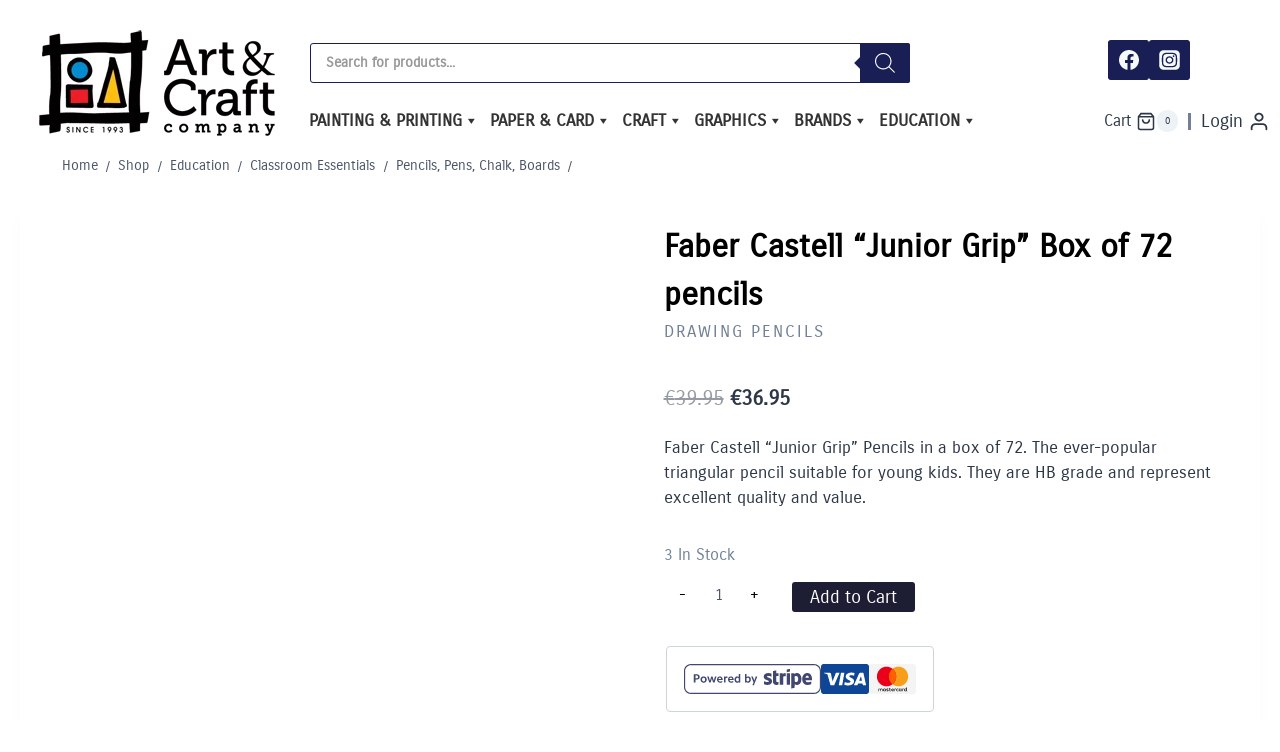

--- FILE ---
content_type: text/html; charset=UTF-8
request_url: https://artandcraft.ie/product/faber-castell-junior-grip-box-of-72-pencils.html
body_size: 58308
content:
<!doctype html><html lang="en-GB" class="no-js" itemtype="https://schema.org/IndividualProduct" itemscope><head><script data-no-optimize="1">var litespeed_docref=sessionStorage.getItem("litespeed_docref");litespeed_docref&&(Object.defineProperty(document,"referrer",{get:function(){return litespeed_docref}}),sessionStorage.removeItem("litespeed_docref"));</script> <meta charset="UTF-8"><meta name="viewport" content="width=device-width, initial-scale=1, minimum-scale=1"><meta name="google-site-verification" content="WeSQ8-UCOj32vUunqJfL0AEY3l9TMvkhnKHJAltNino" /><meta name='robots' content='index, follow, max-image-preview:large, max-snippet:-1, max-video-preview:-1' /><title>Faber Castell &quot;Junior Grip&quot; Box of 72 pencils - Art &amp; Craft</title><meta name="description" content="Faber Castell &quot;Junior Grip&quot; Box of 72 pencils - Shop Online for Quality Brands of Art, Craft and Educational Materials &amp; Supplies" /><link rel="canonical" href="https://artandcraft.ie/product/faber-castell-junior-grip-box-of-72-pencils.html" /><meta property="og:locale" content="en_GB" /><meta property="og:type" content="article" /><meta property="og:title" content="Faber Castell &quot;Junior Grip&quot; Box of 72 pencils - Art &amp; Craft" /><meta property="og:description" content="Faber Castell &quot;Junior Grip&quot; Box of 72 pencils - Shop Online for Quality Brands of Art, Craft and Educational Materials &amp; Supplies" /><meta property="og:url" content="https://artandcraft.ie/product/faber-castell-junior-grip-box-of-72-pencils.html" /><meta property="og:site_name" content="Art &amp; Craft" /><meta property="article:publisher" content="https://www.facebook.com/ArtandCraftCo/" /><meta property="article:modified_time" content="2025-10-24T14:45:34+00:00" /><meta property="og:image" content="https://artandcraft.ie/wp-content/uploads/2021/10/287-Faber-Castell-Junior-Grip-Bo-of-72-pencils_2.jpg" /><meta property="og:image:width" content="650" /><meta property="og:image:height" content="650" /><meta property="og:image:type" content="image/jpeg" /><meta name="twitter:card" content="summary_large_image" /> <script type="application/ld+json" class="yoast-schema-graph">{"@context":"https://schema.org","@graph":[{"@type":"WebPage","@id":"https://artandcraft.ie/product/faber-castell-junior-grip-box-of-72-pencils.html","url":"https://artandcraft.ie/product/faber-castell-junior-grip-box-of-72-pencils.html","name":"Faber Castell \"Junior Grip\" Box of 72 pencils - Art &amp; Craft","isPartOf":{"@id":"https://artandcraft.ie/#website"},"primaryImageOfPage":{"@id":"https://artandcraft.ie/product/faber-castell-junior-grip-box-of-72-pencils.html#primaryimage"},"image":{"@id":"https://artandcraft.ie/product/faber-castell-junior-grip-box-of-72-pencils.html#primaryimage"},"thumbnailUrl":"https://artandcraft.ie/wp-content/uploads/2021/10/287-Faber-Castell-Junior-Grip-Bo-of-72-pencils_2.jpg","datePublished":"2021-10-14T01:06:25+00:00","dateModified":"2025-10-24T14:45:34+00:00","description":"Faber Castell \"Junior Grip\" Box of 72 pencils - Shop Online for Quality Brands of Art, Craft and Educational Materials & Supplies","breadcrumb":{"@id":"https://artandcraft.ie/product/faber-castell-junior-grip-box-of-72-pencils.html#breadcrumb"},"inLanguage":"en-GB","potentialAction":[{"@type":"ReadAction","target":["https://artandcraft.ie/product/faber-castell-junior-grip-box-of-72-pencils.html"]}]},{"@type":"ImageObject","inLanguage":"en-GB","@id":"https://artandcraft.ie/product/faber-castell-junior-grip-box-of-72-pencils.html#primaryimage","url":"https://artandcraft.ie/wp-content/uploads/2021/10/287-Faber-Castell-Junior-Grip-Bo-of-72-pencils_2.jpg","contentUrl":"https://artandcraft.ie/wp-content/uploads/2021/10/287-Faber-Castell-Junior-Grip-Bo-of-72-pencils_2.jpg","width":650,"height":650},{"@type":"BreadcrumbList","@id":"https://artandcraft.ie/product/faber-castell-junior-grip-box-of-72-pencils.html#breadcrumb","itemListElement":[{"@type":"ListItem","position":1,"name":"Home","item":"https://artandcraft.ie/"},{"@type":"ListItem","position":2,"name":"Shop","item":"https://artandcraft.ie/shop.html"},{"@type":"ListItem","position":3,"name":"Faber Castell &#8220;Junior Grip&#8221; Box of 72 pencils"}]},{"@type":"WebSite","@id":"https://artandcraft.ie/#website","url":"https://artandcraft.ie/","name":"Art &amp; Craft","description":"","publisher":{"@id":"https://artandcraft.ie/#organization"},"potentialAction":[{"@type":"SearchAction","target":{"@type":"EntryPoint","urlTemplate":"https://artandcraft.ie/?s={search_term_string}"},"query-input":{"@type":"PropertyValueSpecification","valueRequired":true,"valueName":"search_term_string"}}],"inLanguage":"en-GB"},{"@type":"Organization","@id":"https://artandcraft.ie/#organization","name":"Art & Craft Company","url":"https://artandcraft.ie/","logo":{"@type":"ImageObject","inLanguage":"en-GB","@id":"https://artandcraft.ie/#/schema/logo/image/","url":"https://artandcraft.ie/wp-content/uploads/2021/10/logo.png","contentUrl":"https://artandcraft.ie/wp-content/uploads/2021/10/logo.png","width":240,"height":110,"caption":"Art & Craft Company"},"image":{"@id":"https://artandcraft.ie/#/schema/logo/image/"},"sameAs":["https://www.facebook.com/ArtandCraftCo/","https://www.instagram.com/artandcraftennis/"]}]}</script> <link rel='dns-prefetch' href='//www.googletagmanager.com' /><link rel='preconnect' href='//www.google-analytics.com' /><link rel="alternate" type="application/rss+xml" title="Art &amp; Craft &raquo; Feed" href="https://artandcraft.ie/feed" /><link rel="alternate" type="application/rss+xml" title="Art &amp; Craft &raquo; Comments Feed" href="https://artandcraft.ie/comments/feed" /> <script type="litespeed/javascript">document.documentElement.classList.remove('no-js')</script> <link rel="alternate" title="oEmbed (JSON)" type="application/json+oembed" href="https://artandcraft.ie/wp-json/oembed/1.0/embed?url=https%3A%2F%2Fartandcraft.ie%2Fproduct%2Ffaber-castell-junior-grip-box-of-72-pencils.html" /><link rel="alternate" title="oEmbed (XML)" type="text/xml+oembed" href="https://artandcraft.ie/wp-json/oembed/1.0/embed?url=https%3A%2F%2Fartandcraft.ie%2Fproduct%2Ffaber-castell-junior-grip-box-of-72-pencils.html&#038;format=xml" /><link data-optimized="2" rel="stylesheet" href="https://artandcraft.ie/wp-content/litespeed/css/ea1858f446460d3910ea2adcf9c2c6bd.css?ver=b23e7" /> <script type="text/plain" data-service="caos-analytics" data-category="statistics" id="woocommerce-google-analytics-integration-gtag-js-after">/* Google Analytics for WooCommerce (gtag.js) */
					window.dataLayer = window.dataLayer || [];
					function gtag(){dataLayer.push(arguments);}
					// Set up default consent state.
					for ( const mode of [{"analytics_storage":"denied","ad_storage":"denied","ad_user_data":"denied","ad_personalization":"denied","region":["AT","BE","BG","HR","CY","CZ","DK","EE","FI","FR","DE","GR","HU","IS","IE","IT","LV","LI","LT","LU","MT","NL","NO","PL","PT","RO","SK","SI","ES","SE","GB","CH"]}] || [] ) {
						gtag( "consent", "default", { "wait_for_update": 500, ...mode } );
					}
					gtag("js", new Date());
					gtag("set", "developer_id.dOGY3NW", true);
					gtag("config", "UA-20819484-1", {"track_404":true,"allow_google_signals":true,"logged_in":false,"linker":{"domains":[],"allow_incoming":false},"custom_map":{"dimension1":"logged_in"}});
//# sourceURL=woocommerce-google-analytics-integration-gtag-js-after</script> <script type="litespeed/javascript" data-src="https://artandcraft.ie/wp-includes/js/jquery/jquery.min.js?ver=3.7.1" id="jquery-core-js"></script> <script id="jquery-js-after" type="litespeed/javascript">if(typeof(window.wpfReadyList)=="undefined"){var v=jQuery.fn.jquery;if(v&&parseInt(v)>=3&&window.self===window.top){var readyList=[];window.originalReadyMethod=jQuery.fn.ready;jQuery.fn.ready=function(){if(arguments.length&&arguments.length>0&&typeof arguments[0]==="function"){readyList.push({"c":this,"a":arguments})}
return window.originalReadyMethod.apply(this,arguments)};window.wpfReadyList=readyList}}</script> <script id="topbar_js-js-extra" type="litespeed/javascript">var tpbr_settings={"initial_state":"open","user_who":"notloggedin","fixed":"fixed","guests_or_users":"all","yn_close":"notclose","fontsize":"23","delay":"0","border":"border","message":"New additions and great special offers in Drawing, Sketching and Painting pads - Check them out!","status":"active","yn_button":"button","color":"#10a38a","text_color":"#ffffff","btn_color":"#1bd1c4","btn_text_color":"#ffffff","button_text":"Shop Here","button_url":"https://artandcraft.ie/product-category/paper-card/drawing-pads-sketchbooks","button_behavior":"newwindow","is_admin_bar":"","close_url":"https://artandcraft.ie/wp-content/plugins/top-bar-pro/inc/../images/close.png","excluded_ids":"","post_id":"14324","user_role":"guest","detect_sticky":"1","role_editor":"1","role_author":"1","role_contributor":"1","role_subscriber":"1","role_customer":"1","role_shop_manager":"1","role_ennis":"1","role_education":"1","role_primary":"1","role_secondary":"1","role_general":"1","role_wpseo_manager":"1","role_wpseo_editor":"1"}</script> <script id="wc-add-to-cart-js-extra" type="litespeed/javascript">var wc_add_to_cart_params={"ajax_url":"/wp-admin/admin-ajax.php","wc_ajax_url":"/?wc-ajax=%%endpoint%%","i18n_view_cart":"View basket","cart_url":"https://artandcraft.ie/basket","is_cart":"","cart_redirect_after_add":"no"}</script> <script id="wc-single-product-js-extra" type="litespeed/javascript">var wc_single_product_params={"i18n_required_rating_text":"Please select a rating","i18n_rating_options":["1 of 5 stars","2 of 5 stars","3 of 5 stars","4 of 5 stars","5 of 5 stars"],"i18n_product_gallery_trigger_text":"View full-screen image gallery","review_rating_required":"no","flexslider":{"rtl":!1,"animation":"slide","smoothHeight":!0,"directionNav":!1,"controlNav":"thumbnails","slideshow":!1,"animationSpeed":500,"animationLoop":!1,"allowOneSlide":!1},"zoom_enabled":"1","zoom_options":[],"photoswipe_enabled":"1","photoswipe_options":{"shareEl":!1,"closeOnScroll":!1,"history":!1,"hideAnimationDuration":0,"showAnimationDuration":0},"flexslider_enabled":"1"}</script> <script id="woocommerce-js-extra" type="litespeed/javascript">var woocommerce_params={"ajax_url":"/wp-admin/admin-ajax.php","wc_ajax_url":"/?wc-ajax=%%endpoint%%","i18n_password_show":"Show password","i18n_password_hide":"Hide password"}</script> <script type="text/plain" data-service="caos-analytics" data-category="statistics" data-cfasync="false" async data-cmplz-src="https://artandcraft.ie/wp-content/uploads/caos/ef199f09.js?id=G-LQ26702ERS" id="caos-gtag-js"></script> <script data-cfasync="false" id="caos-gtag-js-after">window.dataLayer = window.dataLayer || [];

    function gtag() {
        dataLayer.push(arguments);
    }

    gtag('js', new Date());
    gtag('config', 'G-LQ26702ERS', {"cookie_domain":"artandcraft.ie","cookie_flags":"samesite=none;secure","allow_google_signals":true});
	
//# sourceURL=caos-gtag-js-after</script> <link rel="https://api.w.org/" href="https://artandcraft.ie/wp-json/" /><link rel="alternate" title="JSON" type="application/json" href="https://artandcraft.ie/wp-json/wp/v2/product/14324" /><link rel="EditURI" type="application/rsd+xml" title="RSD" href="https://artandcraft.ie/xmlrpc.php?rsd" /><meta name="generator" content="WordPress 6.9" /><meta name="generator" content="WooCommerce 10.4.3" /><link rel='shortlink' href='https://artandcraft.ie/?p=14324' /><link rel="preload" id="kadence-header-preload" href="https://artandcraft.ie/wp-content/themes/kadence/assets/css/header.min.css?ver=1.4.3" as="style"><link rel="preload" id="kadence-content-preload" href="https://artandcraft.ie/wp-content/themes/kadence/assets/css/content.min.css?ver=1.4.3" as="style"><link rel="preload" id="kadence-related-posts-preload" href="https://artandcraft.ie/wp-content/themes/kadence/assets/css/related-posts.min.css?ver=1.4.3" as="style"><link rel="preload" id="kad-splide-preload" href="https://artandcraft.ie/wp-content/themes/kadence/assets/css/kadence-splide.min.css?ver=1.4.3" as="style"><link rel="preload" id="kadence-footer-preload" href="https://artandcraft.ie/wp-content/themes/kadence/assets/css/footer.min.css?ver=1.4.3" as="style">
<noscript><style>.woocommerce-product-gallery{ opacity: 1 !important; }</style></noscript><link rel="preload" href="https://artandcraft.ie/wp-content/fonts/carrois-gothic/Z9XPDmFATg-N1PLtLOOxvIHl9amE1C8.woff2" as="font" type="font/woff2" crossorigin><link rel="icon" href="https://artandcraft.ie/wp-content/uploads/2021/11/favicon.ico" sizes="32x32" /><link rel="icon" href="https://artandcraft.ie/wp-content/uploads/2021/11/favicon.ico" sizes="192x192" /><link rel="apple-touch-icon" href="https://artandcraft.ie/wp-content/uploads/2021/11/favicon.ico" /><meta name="msapplication-TileImage" content="https://artandcraft.ie/wp-content/uploads/2021/11/favicon.ico" /></head><body data-cmplz=1 class="wp-singular product-template-default single single-product postid-14324 wp-custom-logo wp-embed-responsive wp-theme-kadence wp-child-theme-kadence_child theme-kadence woocommerce woocommerce-page woocommerce-no-js mega-menu-primary footer-on-bottom hide-focus-outline link-style-no-underline content-title-style-normal content-width-normal content-style-boxed content-vertical-padding-show non-transparent-header mobile-non-transparent-header product-tab-style-normal product-variation-style-horizontal kadence-cart-button-normal"><div id="wrapper" class="site wp-site-blocks">
<a class="skip-link screen-reader-text scroll-ignore" href="#main">Skip to content</a><header id="masthead" class="site-header" role="banner" itemtype="https://schema.org/WPHeader" itemscope><div id="main-header" class="site-header-wrap"><div class="site-header-inner-wrap"><div class="site-header-upper-wrap"><div class="site-header-upper-inner-wrap"><div class="site-top-header-wrap site-header-row-container site-header-focus-item site-header-row-layout-fullwidth" data-section="kadence_customizer_header_top"><div class="site-header-row-container-inner"><div class="site-container"><div class="site-top-header-inner-wrap site-header-row site-header-row-has-sides site-header-row-center-column"><div class="site-header-top-section-left site-header-section site-header-section-left"><div class="site-header-item site-header-focus-item" data-section="kadence_customizer_header_html2"><div class="header-html2 inner-link-style-normal"><div class="header-html-inner"><div class="htl-270"></div></div></div></div><div class="site-header-top-section-left-center site-header-section site-header-section-left-center"></div></div><div class="site-header-top-section-center site-header-section site-header-section-center"><div class="site-header-item site-header-focus-item" data-section="kadence_customizer_header_html"><div class="header-html inner-link-style-plain"><div class="header-html-inner"><p><div  class="dgwt-wcas-search-wrapp dgwt-wcas-is-detail-box dgwt-wcas-has-submit woocommerce dgwt-wcas-style-solaris js-dgwt-wcas-layout-classic dgwt-wcas-layout-classic js-dgwt-wcas-mobile-overlay-disabled"><form class="dgwt-wcas-search-form" role="search" action="https://artandcraft.ie/" method="get"><div class="dgwt-wcas-sf-wrapp">
<label class="screen-reader-text"
for="dgwt-wcas-search-input-1">
Products search			</label><input
id="dgwt-wcas-search-input-1"
type="search"
class="dgwt-wcas-search-input"
name="s"
value=""
placeholder="Search for products..."
autocomplete="off"
/><div class="dgwt-wcas-preloader"></div><div class="dgwt-wcas-voice-search"></div><button type="submit"
aria-label="Search"
class="dgwt-wcas-search-submit">				<svg
class="dgwt-wcas-ico-magnifier" xmlns="http://www.w3.org/2000/svg"
xmlns:xlink="http://www.w3.org/1999/xlink" x="0px" y="0px"
viewBox="0 0 51.539 51.361" xml:space="preserve">
<path 						d="M51.539,49.356L37.247,35.065c3.273-3.74,5.272-8.623,5.272-13.983c0-11.742-9.518-21.26-21.26-21.26 S0,9.339,0,21.082s9.518,21.26,21.26,21.26c5.361,0,10.244-1.999,13.983-5.272l14.292,14.292L51.539,49.356z M2.835,21.082 c0-10.176,8.249-18.425,18.425-18.425s18.425,8.249,18.425,18.425S31.436,39.507,21.26,39.507S2.835,31.258,2.835,21.082z"/>
</svg>
</button>
<input type="hidden" name="post_type" value="product"/>
<input type="hidden" name="dgwt_wcas" value="1"/></div></form></div></p></div></div></div></div><div class="site-header-top-section-right site-header-section site-header-section-right"><div class="site-header-top-section-right-center site-header-section site-header-section-right-center"></div><div class="site-header-item site-header-focus-item" data-section="kadence_customizer_header_social"><div class="header-social-wrap"><div class="header-social-inner-wrap element-social-inner-wrap social-show-label-false social-style-filled"><a href="https://www.facebook.com/ArtandCraftCo/" aria-label="Facebook" target="_blank" rel="noopener noreferrer"  class="social-button header-social-item social-link-facebook"><span class="kadence-svg-iconset"><svg class="kadence-svg-icon kadence-facebook-svg" fill="currentColor" version="1.1" xmlns="http://www.w3.org/2000/svg" width="32" height="32" viewBox="0 0 32 32"><title>Facebook</title><path d="M31.997 15.999c0-8.836-7.163-15.999-15.999-15.999s-15.999 7.163-15.999 15.999c0 7.985 5.851 14.604 13.499 15.804v-11.18h-4.062v-4.625h4.062v-3.525c0-4.010 2.389-6.225 6.043-6.225 1.75 0 3.581 0.313 3.581 0.313v3.937h-2.017c-1.987 0-2.607 1.233-2.607 2.498v3.001h4.437l-0.709 4.625h-3.728v11.18c7.649-1.2 13.499-7.819 13.499-15.804z"></path>
</svg></span></a><a href="https://www.instagram.com/artandcraftennis/" aria-label="Instagram" target="_blank" rel="noopener noreferrer"  class="social-button header-social-item social-link-instagram"><span class="kadence-svg-iconset"><svg class="kadence-svg-icon kadence-instagram-svg" fill="currentColor" version="1.1" xmlns="http://www.w3.org/2000/svg" width="32" height="32" viewBox="0 0 32 32"><title>Instagram</title><path d="M21.138 0.242c3.767 0.007 3.914 0.038 4.65 0.144 1.52 0.219 2.795 0.825 3.837 1.821 0.584 0.562 0.987 1.112 1.349 1.848 0.442 0.899 0.659 1.75 0.758 3.016 0.021 0.271 0.031 4.592 0.031 8.916s-0.009 8.652-0.030 8.924c-0.098 1.245-0.315 2.104-0.743 2.986-0.851 1.755-2.415 3.035-4.303 3.522-0.685 0.177-1.304 0.26-2.371 0.31-0.381 0.019-4.361 0.024-8.342 0.024s-7.959-0.012-8.349-0.029c-0.921-0.044-1.639-0.136-2.288-0.303-1.876-0.485-3.469-1.784-4.303-3.515-0.436-0.904-0.642-1.731-0.751-3.045-0.031-0.373-0.039-2.296-0.039-8.87 0-2.215-0.002-3.866 0-5.121 0.006-3.764 0.037-3.915 0.144-4.652 0.219-1.518 0.825-2.795 1.825-3.833 0.549-0.569 1.105-0.975 1.811-1.326 0.915-0.456 1.756-0.668 3.106-0.781 0.374-0.031 2.298-0.038 8.878-0.038h5.13zM15.999 4.364v0c-3.159 0-3.555 0.014-4.796 0.070-1.239 0.057-2.084 0.253-2.824 0.541-0.765 0.297-1.415 0.695-2.061 1.342s-1.045 1.296-1.343 2.061c-0.288 0.74-0.485 1.586-0.541 2.824-0.056 1.241-0.070 1.638-0.070 4.798s0.014 3.556 0.070 4.797c0.057 1.239 0.253 2.084 0.541 2.824 0.297 0.765 0.695 1.415 1.342 2.061s1.296 1.046 2.061 1.343c0.74 0.288 1.586 0.484 2.825 0.541 1.241 0.056 1.638 0.070 4.798 0.070s3.556-0.014 4.797-0.070c1.239-0.057 2.085-0.253 2.826-0.541 0.765-0.297 1.413-0.696 2.060-1.343s1.045-1.296 1.343-2.061c0.286-0.74 0.482-1.586 0.541-2.824 0.056-1.241 0.070-1.637 0.070-4.797s-0.015-3.557-0.070-4.798c-0.058-1.239-0.255-2.084-0.541-2.824-0.298-0.765-0.696-1.415-1.343-2.061s-1.295-1.045-2.061-1.342c-0.742-0.288-1.588-0.484-2.827-0.541-1.241-0.056-1.636-0.070-4.796-0.070zM14.957 6.461c0.31-0 0.655 0 1.044 0 3.107 0 3.475 0.011 4.702 0.067 1.135 0.052 1.75 0.241 2.16 0.401 0.543 0.211 0.93 0.463 1.337 0.87s0.659 0.795 0.871 1.338c0.159 0.41 0.349 1.025 0.401 2.16 0.056 1.227 0.068 1.595 0.068 4.701s-0.012 3.474-0.068 4.701c-0.052 1.135-0.241 1.75-0.401 2.16-0.211 0.543-0.463 0.93-0.871 1.337s-0.794 0.659-1.337 0.87c-0.41 0.16-1.026 0.349-2.16 0.401-1.227 0.056-1.595 0.068-4.702 0.068s-3.475-0.012-4.702-0.068c-1.135-0.052-1.75-0.242-2.161-0.401-0.543-0.211-0.931-0.463-1.338-0.87s-0.659-0.794-0.871-1.337c-0.159-0.41-0.349-1.025-0.401-2.16-0.056-1.227-0.067-1.595-0.067-4.703s0.011-3.474 0.067-4.701c0.052-1.135 0.241-1.75 0.401-2.16 0.211-0.543 0.463-0.931 0.871-1.338s0.795-0.659 1.338-0.871c0.41-0.16 1.026-0.349 2.161-0.401 1.073-0.048 1.489-0.063 3.658-0.065v0.003zM16.001 10.024c-3.3 0-5.976 2.676-5.976 5.976s2.676 5.975 5.976 5.975c3.3 0 5.975-2.674 5.975-5.975s-2.675-5.976-5.975-5.976zM16.001 12.121c2.142 0 3.879 1.736 3.879 3.879s-1.737 3.879-3.879 3.879c-2.142 0-3.879-1.737-3.879-3.879s1.736-3.879 3.879-3.879zM22.212 8.393c-0.771 0-1.396 0.625-1.396 1.396s0.625 1.396 1.396 1.396 1.396-0.625 1.396-1.396c0-0.771-0.625-1.396-1.396-1.396v0.001z"></path>
</svg></span></a></div></div></div></div></div></div></div></div><div class="site-main-header-wrap site-header-row-container site-header-focus-item site-header-row-layout-fullwidth" data-section="kadence_customizer_header_main"><div class="site-header-row-container-inner"><div class="site-container"><div class="site-main-header-inner-wrap site-header-row site-header-row-has-sides site-header-row-center-column"><div class="site-header-main-section-left site-header-section site-header-section-left"><div class="site-header-item site-header-focus-item" data-section="title_tagline"><div class="site-branding branding-layout-standard site-brand-logo-only"><a class="brand has-logo-image" href="https://artandcraft.ie/" rel="home"><img data-lazyloaded="1" src="[data-uri]" width="240" height="110" data-src="https://artandcraft.ie/wp-content/uploads/2021/10/logo.png.webp" class="custom-logo" alt="Art &amp; Craft" decoding="async" data-srcset="https://artandcraft.ie/wp-content/uploads/2021/10/logo.png.webp 240w, https://artandcraft.ie/wp-content/uploads/2021/10/logo-64x29.png.webp 64w" data-sizes="(max-width: 240px) 100vw, 240px" /></a></div></div><div class="site-header-main-section-left-center site-header-section site-header-section-left-center"></div></div><div class="site-header-main-section-center site-header-section site-header-section-center"><div class="site-header-item site-header-focus-item site-header-item-main-navigation header-navigation-layout-stretch-false header-navigation-layout-fill-stretch-true" data-section="kadence_customizer_primary_navigation"><nav id="site-navigation" class="main-navigation header-navigation hover-to-open nav--toggle-sub header-navigation-style-standard header-navigation-dropdown-animation-fade-down" role="navigation" aria-label="Primary"><div class="primary-menu-container header-menu-container"><div id="mega-menu-wrap-primary" class="mega-menu-wrap"><div class="mega-menu-toggle"><div class="mega-toggle-blocks-left"></div><div class="mega-toggle-blocks-center"></div><div class="mega-toggle-blocks-right"><div class='mega-toggle-block mega-menu-toggle-animated-block mega-toggle-block-0' id='mega-toggle-block-0'><button aria-label="Toggle Menu" class="mega-toggle-animated mega-toggle-animated-slider" type="button" aria-expanded="false">
<span class="mega-toggle-animated-box">
<span class="mega-toggle-animated-inner"></span>
</span>
</button></div></div></div><ul id="mega-menu-primary" class="mega-menu max-mega-menu mega-menu-horizontal mega-no-js" data-event="hover_intent" data-effect="fade_up" data-effect-speed="200" data-effect-mobile="disabled" data-effect-speed-mobile="0" data-panel-width="#main-header" data-mobile-force-width="false" data-second-click="go" data-document-click="collapse" data-vertical-behaviour="standard" data-breakpoint="768" data-unbind="true" data-mobile-state="collapse_all" data-mobile-direction="vertical" data-hover-intent-timeout="300" data-hover-intent-interval="100"><li class="mega-menu-item mega-menu-item-type-taxonomy mega-menu-item-object-product_cat mega-menu-item-has-children mega-menu-megamenu mega-align-bottom-left mega-menu-megamenu mega-menu-item-11381" id="mega-menu-item-11381"><a class="mega-menu-link" href="https://artandcraft.ie/product-category/painting-printing" aria-expanded="false" tabindex="0">Painting &amp; Printing<span class="mega-indicator" aria-hidden="true"></span></a><ul class="mega-sub-menu"><li class="mega-menu-item mega-menu-item-type-taxonomy mega-menu-item-object-product_cat mega-menu-item-has-children mega-menu-column-standard mega-menu-columns-1-of-5 mega-menu-item-11383" style="--columns:5; --span:1" id="mega-menu-item-11383"><a class="mega-menu-link" href="https://artandcraft.ie/product-category/painting-printing/acrylic-paint">Acrylic Paint<span class="mega-indicator" aria-hidden="true"></span></a><ul class="mega-sub-menu"><li class="mega-menu-item mega-menu-item-type-taxonomy mega-menu-item-object-product_cat mega-menu-item-11434" id="mega-menu-item-11434"><a class="mega-menu-link" href="https://artandcraft.ie/product-category/painting-printing/acrylic-paint/acrylic-paint-sets-acrylic-paint">Acrylic Paint Sets</a></li><li class="mega-menu-item mega-menu-item-type-taxonomy mega-menu-item-object-product_cat mega-menu-item-11427" id="mega-menu-item-11427"><a class="mega-menu-link" href="https://artandcraft.ie/product-category/painting-printing/acrylic-paint/folk-art-acrylic">Folk Art Multi-Surface Acrylic</a></li><li class="mega-menu-item mega-menu-item-type-taxonomy mega-menu-item-object-product_cat mega-menu-item-273002" id="mega-menu-item-273002"><a class="mega-menu-link" href="https://artandcraft.ie/product-category/painting-printing/acrylic-paint/liquitex-basics-118ml-acrylic-paint">Liquitex BASICS 118ml</a></li><li class="mega-menu-item mega-menu-item-type-taxonomy mega-menu-item-object-product_cat mega-menu-item-11432" id="mega-menu-item-11432"><a class="mega-menu-link" href="https://artandcraft.ie/product-category/painting-printing/acrylic-paint/system-3-75ml">System 3 75ml</a></li><li class="mega-menu-item mega-menu-item-type-taxonomy mega-menu-item-object-product_cat mega-menu-item-has-children mega-menu-item-11424" id="mega-menu-item-11424"><a class="mega-menu-link" href="https://artandcraft.ie/product-category/painting-printing/acrylic-paint/creall-studio-acrylic-acrylic-paint" aria-expanded="false">Creall STUDIO Acrylic<span class="mega-indicator" aria-hidden="true"></span></a><ul class="mega-sub-menu"><li class="mega-menu-item mega-menu-item-type-taxonomy mega-menu-item-object-product_cat mega-menu-item-11425" id="mega-menu-item-11425"><a class="mega-menu-link" href="https://artandcraft.ie/product-category/painting-printing/acrylic-paint/creall-studio-acrylic-acrylic-paint/creall-studio-acrylic-120ml-creall-studio-acrylic-acrylic-paint">Creall STUDIO Acrylic 120ml</a></li><li class="mega-menu-item mega-menu-item-type-taxonomy mega-menu-item-object-product_cat mega-menu-item-11426" id="mega-menu-item-11426"><a class="mega-menu-link" href="https://artandcraft.ie/product-category/painting-printing/acrylic-paint/creall-studio-acrylic-acrylic-paint/creall-studio-acrylic-500ml-creall-studio-acrylic-acrylic-paint">Creall STUDIO Acrylic 500ml</a></li></ul></li><li class="mega-menu-item mega-menu-item-type-taxonomy mega-menu-item-object-product_cat mega-menu-item-has-children mega-menu-item-11428" id="mega-menu-item-11428"><a class="mega-menu-link" href="https://artandcraft.ie/product-category/painting-printing/acrylic-paint/winsor-newton-galeria" aria-expanded="false">Winsor &amp; Newton Galeria<span class="mega-indicator" aria-hidden="true"></span></a><ul class="mega-sub-menu"><li class="mega-menu-item mega-menu-item-type-taxonomy mega-menu-item-object-product_cat mega-menu-item-11429" id="mega-menu-item-11429"><a class="mega-menu-link" href="https://artandcraft.ie/product-category/painting-printing/acrylic-paint/winsor-newton-galeria/winsor-newton-galeria-200ml-winsor-newton-galeria">Winsor &amp; Newton Galeria - 200ml</a></li><li class="mega-menu-item mega-menu-item-type-taxonomy mega-menu-item-object-product_cat mega-menu-item-11430" id="mega-menu-item-11430"><a class="mega-menu-link" href="https://artandcraft.ie/product-category/painting-printing/acrylic-paint/winsor-newton-galeria/winsor-newton-galeria-60ml-winsor-newton-galeria">Winsor &amp; Newton Galeria - 60ml</a></li></ul></li></ul></li><li class="mega-menu-item mega-menu-item-type-taxonomy mega-menu-item-object-product_cat mega-menu-item-has-children mega-menu-column-standard mega-menu-columns-1-of-5 mega-menu-item-11385" style="--columns:5; --span:1" id="mega-menu-item-11385"><a class="mega-menu-link" href="https://artandcraft.ie/product-category/painting-printing/brushes-painting-printing">Brushes<span class="mega-indicator" aria-hidden="true"></span></a><ul class="mega-sub-menu"><li class="mega-menu-item mega-menu-item-type-taxonomy mega-menu-item-object-product_cat mega-menu-item-11435" id="mega-menu-item-11435"><a class="mega-menu-link" href="https://artandcraft.ie/product-category/painting-printing/brushes-painting-printing/school-art-brush-packs">School Art Brush Packs</a></li><li class="mega-menu-item mega-menu-item-type-taxonomy mega-menu-item-object-product_cat mega-menu-item-11436" id="mega-menu-item-11436"><a class="mega-menu-link" href="https://artandcraft.ie/product-category/painting-printing/brushes-painting-printing/artists-brush-packs">Artists Brush Packs</a></li><li class="mega-menu-item mega-menu-item-type-taxonomy mega-menu-item-object-product_cat mega-menu-item-has-children mega-menu-item-11438" id="mega-menu-item-11438"><a class="mega-menu-link" href="https://artandcraft.ie/product-category/painting-printing/brushes-painting-printing/richard-oliver-fine-art-brushes" aria-expanded="false">Richard Oliver Fine Art Brushes<span class="mega-indicator" aria-hidden="true"></span></a><ul class="mega-sub-menu"><li class="mega-menu-item mega-menu-item-type-taxonomy mega-menu-item-object-product_cat mega-menu-item-11439" id="mega-menu-item-11439"><a class="mega-menu-link" href="https://artandcraft.ie/product-category/painting-printing/brushes-painting-printing/richard-oliver-fine-art-brushes/richard-oliver-fine-oil-brushes">Richard Oliver Fine Oil Brushes</a></li><li class="mega-menu-item mega-menu-item-type-taxonomy mega-menu-item-object-product_cat mega-menu-item-11437" id="mega-menu-item-11437"><a class="mega-menu-link" href="https://artandcraft.ie/product-category/painting-printing/brushes-painting-printing/richard-oliver-fine-art-brushes/richard-oliver-fine-acrylic-brushes">Richard Oliver Fine Acrylic Brushes</a></li><li class="mega-menu-item mega-menu-item-type-taxonomy mega-menu-item-object-product_cat mega-menu-item-11440" id="mega-menu-item-11440"><a class="mega-menu-link" href="https://artandcraft.ie/product-category/painting-printing/brushes-painting-printing/richard-oliver-fine-art-brushes/richard-oliver-fine-watercolour-brushes">Richard Oliver Fine Watercolour Brushes</a></li></ul></li></ul></li><li class="mega-menu-item mega-menu-item-type-taxonomy mega-menu-item-object-product_cat mega-menu-item-has-children mega-menu-column-standard mega-menu-columns-1-of-5 mega-menu-item-11445" style="--columns:5; --span:1" id="mega-menu-item-11445"><a class="mega-menu-link" href="https://artandcraft.ie/product-category/painting-printing/canvas">Canvas &amp; Painting Panels<span class="mega-indicator" aria-hidden="true"></span></a><ul class="mega-sub-menu"><li class="mega-menu-item mega-menu-item-type-taxonomy mega-menu-item-object-product_cat mega-menu-item-11441" id="mega-menu-item-11441"><a class="mega-menu-link" href="https://artandcraft.ie/product-category/painting-printing/canvas/elements-stretched-canvas">Elements Stretched Canvas</a></li><li class="mega-menu-item mega-menu-item-type-taxonomy mega-menu-item-object-product_cat mega-menu-item-11443" id="mega-menu-item-11443"><a class="mega-menu-link" href="https://artandcraft.ie/product-category/painting-printing/canvas/elements-canvas-boards-canvas">Elements Canvas Boards</a></li><li class="mega-menu-item mega-menu-item-type-taxonomy mega-menu-item-object-product_cat mega-menu-item-11444" id="mega-menu-item-11444"><a class="mega-menu-link" href="https://artandcraft.ie/product-category/painting-printing/canvas/wooden-panels">Wooden Panels</a></li></ul></li><li class="mega-menu-item mega-menu-item-type-taxonomy mega-menu-item-object-product_cat mega-menu-item-has-children mega-menu-column-standard mega-menu-columns-1-of-5 mega-menu-item-11380" style="--columns:5; --span:1" id="mega-menu-item-11380"><a class="mega-menu-link" href="https://artandcraft.ie/product-category/painting-printing/easels-painting-accessories">Easels &amp; Painting Accessories<span class="mega-indicator" aria-hidden="true"></span></a><ul class="mega-sub-menu"><li class="mega-menu-item mega-menu-item-type-taxonomy mega-menu-item-object-product_cat mega-menu-item-273281" id="mega-menu-item-273281"><a class="mega-menu-link" href="https://artandcraft.ie/product-category/painting-printing/easels-painting-accessories/aprons">Aprons</a></li><li class="mega-menu-item mega-menu-item-type-taxonomy mega-menu-item-object-product_cat mega-menu-item-18695" id="mega-menu-item-18695"><a class="mega-menu-link" href="https://artandcraft.ie/product-category/painting-printing/easels-painting-accessories/easels">Easels</a></li><li class="mega-menu-item mega-menu-item-type-taxonomy mega-menu-item-object-product_cat mega-menu-item-18696" id="mega-menu-item-18696"><a class="mega-menu-link" href="https://artandcraft.ie/product-category/painting-printing/easels-painting-accessories/palettes-dippers">Palettes, Rollers, Dabbers &amp; Waterpots</a></li><li class="mega-menu-item mega-menu-item-type-taxonomy mega-menu-item-object-product_cat mega-menu-item-18697" id="mega-menu-item-18697"><a class="mega-menu-link" href="https://artandcraft.ie/product-category/painting-printing/easels-painting-accessories/palette-knives">Palette Knives</a></li></ul></li><li class="mega-menu-item mega-menu-item-type-taxonomy mega-menu-item-object-product_cat mega-menu-column-standard mega-menu-columns-1-of-5 mega-menu-item-11387" style="--columns:5; --span:1" id="mega-menu-item-11387"><a class="mega-menu-link" href="https://artandcraft.ie/product-category/painting-printing/fabric-dyes">Fabric Dyes</a></li><li class="mega-menu-item mega-menu-item-type-taxonomy mega-menu-item-object-product_cat mega-menu-item-has-children mega-menu-column-standard mega-menu-columns-1-of-5 mega-menu-clear mega-menu-item-11388" style="--columns:5; --span:1" id="mega-menu-item-11388"><a class="mega-menu-link" href="https://artandcraft.ie/product-category/painting-printing/fabric-paints-sprays">Fabric Paints &amp; Sprays<span class="mega-indicator" aria-hidden="true"></span></a><ul class="mega-sub-menu"><li class="mega-menu-item mega-menu-item-type-taxonomy mega-menu-item-object-product_cat mega-menu-item-11413" id="mega-menu-item-11413"><a class="mega-menu-link" href="https://artandcraft.ie/product-category/painting-printing/fabric-paints-sprays/marabu-fashion-spray">Marabu Fashion Spray</a></li></ul></li><li class="mega-menu-item mega-menu-item-type-taxonomy mega-menu-item-object-product_cat mega-menu-item-has-children mega-menu-column-standard mega-menu-columns-1-of-5 mega-menu-item-11389" style="--columns:5; --span:1" id="mega-menu-item-11389"><a class="mega-menu-link" href="https://artandcraft.ie/product-category/painting-printing/face-paints">Face Paints<span class="mega-indicator" aria-hidden="true"></span></a><ul class="mega-sub-menu"><li class="mega-menu-item mega-menu-item-type-taxonomy mega-menu-item-object-product_cat mega-menu-item-11390" id="mega-menu-item-11390"><a class="mega-menu-link" href="https://artandcraft.ie/product-category/painting-printing/face-paints/snazaroo-face-paints-face-paints">Snazaroo Face Paints</a></li><li class="mega-menu-item mega-menu-item-type-taxonomy mega-menu-item-object-product_cat mega-menu-item-18698" id="mega-menu-item-18698"><a class="mega-menu-link" href="https://artandcraft.ie/product-category/painting-printing/face-paints/snazaroo-sets">Snazaroo Sets</a></li><li class="mega-menu-item mega-menu-item-type-taxonomy mega-menu-item-object-product_cat mega-menu-item-273368" id="mega-menu-item-273368"><a class="mega-menu-link" href="https://artandcraft.ie/product-category/painting-printing/face-paints/face-paint-effects-accessories">Face Paint Effects &amp; Accessories</a></li></ul></li><li class="mega-menu-item mega-menu-item-type-taxonomy mega-menu-item-object-product_cat mega-menu-item-has-children mega-menu-column-standard mega-menu-columns-1-of-5 mega-menu-item-11391" style="--columns:5; --span:1" id="mega-menu-item-11391"><a class="mega-menu-link" href="https://artandcraft.ie/product-category/painting-printing/glass-paints">Glass Paints<span class="mega-indicator" aria-hidden="true"></span></a><ul class="mega-sub-menu"><li class="mega-menu-item mega-menu-item-type-taxonomy mega-menu-item-object-product_cat mega-menu-item-18699" id="mega-menu-item-18699"><a class="mega-menu-link" href="https://artandcraft.ie/product-category/painting-printing/glass-paints/pebeo-vitrail-pebeo-vitrea">L&amp;B Vitrail Glass Paint</a></li></ul></li><li class="mega-menu-item mega-menu-item-type-taxonomy mega-menu-item-object-product_cat mega-menu-column-standard mega-menu-columns-1-of-5 mega-menu-item-11392" style="--columns:5; --span:1" id="mega-menu-item-11392"><a class="mega-menu-link" href="https://artandcraft.ie/product-category/painting-printing/gouache-paint">Gouache Paint</a></li><li class="mega-menu-item mega-menu-item-type-taxonomy mega-menu-item-object-product_cat mega-menu-item-has-children mega-menu-column-standard mega-menu-columns-1-of-5 mega-menu-item-11393" style="--columns:5; --span:1" id="mega-menu-item-11393"><a class="mega-menu-link" href="https://artandcraft.ie/product-category/painting-printing/lino-foam-printing">Lino &amp; Foam Printing<span class="mega-indicator" aria-hidden="true"></span></a><ul class="mega-sub-menu"><li class="mega-menu-item mega-menu-item-type-taxonomy mega-menu-item-object-product_cat mega-menu-item-11395" id="mega-menu-item-11395"><a class="mega-menu-link" href="https://artandcraft.ie/product-category/painting-printing/lino-foam-printing/lino-inks">Lino Inks</a></li><li class="mega-menu-item mega-menu-item-type-taxonomy mega-menu-item-object-product_cat mega-menu-item-11394" id="mega-menu-item-11394"><a class="mega-menu-link" href="https://artandcraft.ie/product-category/painting-printing/lino-foam-printing/lino-foam-sheets">Lino &amp; Foam sheets</a></li><li class="mega-menu-item mega-menu-item-type-taxonomy mega-menu-item-object-product_cat mega-menu-item-18700" id="mega-menu-item-18700"><a class="mega-menu-link" href="https://artandcraft.ie/product-category/painting-printing/lino-foam-printing/rollers-tools">Rollers &amp; Tools</a></li></ul></li><li class="mega-menu-item mega-menu-item-type-taxonomy mega-menu-item-object-product_cat mega-menu-column-standard mega-menu-columns-1-of-5 mega-menu-clear mega-menu-item-11397" style="--columns:5; --span:1" id="mega-menu-item-11397"><a class="mega-menu-link" href="https://artandcraft.ie/product-category/painting-printing/marbling-inks-painting-printing">Marbling Inks</a></li><li class="mega-menu-item mega-menu-item-type-taxonomy mega-menu-item-object-product_cat mega-menu-item-has-children mega-menu-column-standard mega-menu-columns-1-of-5 mega-menu-item-11399" style="--columns:5; --span:1" id="mega-menu-item-11399"><a class="mega-menu-link" href="https://artandcraft.ie/product-category/painting-printing/mediums-varnishes">Mediums &amp; Varnishes<span class="mega-indicator" aria-hidden="true"></span></a><ul class="mega-sub-menu"><li class="mega-menu-item mega-menu-item-type-taxonomy mega-menu-item-object-product_cat mega-menu-item-11398" id="mega-menu-item-11398"><a class="mega-menu-link" href="https://artandcraft.ie/product-category/painting-printing/mediums-varnishes/acrylic-mediums">Acrylic Mediums &amp; Varnishes</a></li><li class="mega-menu-item mega-menu-item-type-taxonomy mega-menu-item-object-product_cat mega-menu-item-11400" id="mega-menu-item-11400"><a class="mega-menu-link" href="https://artandcraft.ie/product-category/painting-printing/mediums-varnishes/oil-mediums">Oil Mediums &amp; Varnishes</a></li><li class="mega-menu-item mega-menu-item-type-taxonomy mega-menu-item-object-product_cat mega-menu-item-11401" id="mega-menu-item-11401"><a class="mega-menu-link" href="https://artandcraft.ie/product-category/painting-printing/mediums-varnishes/pouring-mediums">Pouring Mediums</a></li><li class="mega-menu-item mega-menu-item-type-taxonomy mega-menu-item-object-product_cat mega-menu-item-18702" id="mega-menu-item-18702"><a class="mega-menu-link" href="https://artandcraft.ie/product-category/painting-printing/mediums-varnishes/watercolour-mediums-mediums-varnishes">Watercolour Mediums</a></li></ul></li><li class="mega-menu-item mega-menu-item-type-taxonomy mega-menu-item-object-product_cat mega-menu-item-has-children mega-menu-column-standard mega-menu-columns-1-of-5 mega-menu-item-11402" style="--columns:5; --span:1" id="mega-menu-item-11402"><a class="mega-menu-link" href="https://artandcraft.ie/product-category/painting-printing/oil-paint">Oil Paint<span class="mega-indicator" aria-hidden="true"></span></a><ul class="mega-sub-menu"><li class="mega-menu-item mega-menu-item-type-taxonomy mega-menu-item-object-product_cat mega-menu-item-18705" id="mega-menu-item-18705"><a class="mega-menu-link" href="https://artandcraft.ie/product-category/painting-printing/oil-paint/daler-rowney-georgian-75ml-oil-paint">Daler Rowney Georgian 75ml</a></li><li class="mega-menu-item mega-menu-item-type-taxonomy mega-menu-item-object-product_cat mega-menu-item-18706" id="mega-menu-item-18706"><a class="mega-menu-link" href="https://artandcraft.ie/product-category/painting-printing/oil-paint/winton-oil-paint">Winton Oil Paint</a></li><li class="mega-menu-item mega-menu-item-type-taxonomy mega-menu-item-object-product_cat mega-menu-item-18707" id="mega-menu-item-18707"><a class="mega-menu-link" href="https://artandcraft.ie/product-category/painting-printing/oil-paint/lukas-oil-paint-200ml">Lukas Oil Paint 200ml</a></li><li class="mega-menu-item mega-menu-item-type-taxonomy mega-menu-item-object-product_cat mega-menu-item-18709" id="mega-menu-item-18709"><a class="mega-menu-link" href="https://artandcraft.ie/product-category/painting-printing/oil-paint/oil-paint-sets-oil-paint">Oil Paint Sets</a></li></ul></li><li class="mega-menu-item mega-menu-item-type-taxonomy mega-menu-item-object-product_cat mega-menu-item-has-children mega-menu-column-standard mega-menu-columns-1-of-5 mega-menu-item-11405" style="--columns:5; --span:1" id="mega-menu-item-11405"><a class="mega-menu-link" href="https://artandcraft.ie/product-category/painting-printing/pastels-painting-printing">Pastels<span class="mega-indicator" aria-hidden="true"></span></a><ul class="mega-sub-menu"><li class="mega-menu-item mega-menu-item-type-taxonomy mega-menu-item-object-product_cat mega-menu-item-11403" id="mega-menu-item-11403"><a class="mega-menu-link" href="https://artandcraft.ie/product-category/painting-printing/pastels-painting-printing/oil-pastels">Oil Pastels</a></li><li class="mega-menu-item mega-menu-item-type-taxonomy mega-menu-item-object-product_cat mega-menu-item-11407" id="mega-menu-item-11407"><a class="mega-menu-link" href="https://artandcraft.ie/product-category/painting-printing/pastels-painting-printing/soft-pastels">Soft Pastels</a></li><li class="mega-menu-item mega-menu-item-type-taxonomy mega-menu-item-object-product_cat mega-menu-item-11408" id="mega-menu-item-11408"><a class="mega-menu-link" href="https://artandcraft.ie/product-category/painting-printing/pastels-painting-printing/watersoluble-pastels">Watersoluble Pastels</a></li></ul></li><li class="mega-menu-item mega-menu-item-type-taxonomy mega-menu-item-object-product_cat mega-menu-column-standard mega-menu-columns-1-of-5 mega-menu-item-11382" style="--columns:5; --span:1" id="mega-menu-item-11382"><a class="mega-menu-link" href="https://artandcraft.ie/product-category/painting-printing/painting-by-numbers">Painting By Numbers</a></li><li class="mega-menu-item mega-menu-item-type-taxonomy mega-menu-item-object-product_cat mega-menu-item-has-children mega-menu-column-standard mega-menu-columns-1-of-5 mega-menu-clear mega-menu-item-11412" style="--columns:5; --span:1" id="mega-menu-item-11412"><a class="mega-menu-link" href="https://artandcraft.ie/product-category/painting-printing/poster-paint">Poster Paint<span class="mega-indicator" aria-hidden="true"></span></a><ul class="mega-sub-menu"><li class="mega-menu-item mega-menu-item-type-taxonomy mega-menu-item-object-product_cat mega-menu-item-11410" id="mega-menu-item-11410"><a class="mega-menu-link" href="https://artandcraft.ie/product-category/painting-printing/poster-paint/creall-poster-paint-500ml">Creall Poster Paint 500ml</a></li><li class="mega-menu-item mega-menu-item-type-taxonomy mega-menu-item-object-product_cat mega-menu-item-11409" id="mega-menu-item-11409"><a class="mega-menu-link" href="https://artandcraft.ie/product-category/painting-printing/poster-paint/creall-poster-paint-1000ml">Creall Poster Paint 1000ml</a></li><li class="mega-menu-item mega-menu-item-type-taxonomy mega-menu-item-object-product_cat mega-has-description mega-menu-item-275736" id="mega-menu-item-275736"><a class="mega-menu-link" href="https://artandcraft.ie/product-category/painting-printing/poster-paint/creall-poster-paint-5-litre"><span class="mega-description-group"><span class="mega-menu-title">Creall Poster Paint 5 litre</span><span class="mega-menu-description">Creall Poster Paint 5 litre bulk size suitable for classroom and group situations.  Excellent value economy size.</span></span></a></li><li class="mega-menu-item mega-menu-item-type-taxonomy mega-menu-item-object-product_cat mega-menu-item-11411" id="mega-menu-item-11411"><a class="mega-menu-link" href="https://artandcraft.ie/product-category/painting-printing/poster-paint/metallic-glitter-poster-paint">Metallic &amp; Glitter Poster Paint</a></li><li class="mega-menu-item mega-menu-item-type-taxonomy mega-menu-item-object-product_cat mega-menu-item-273396" id="mega-menu-item-273396"><a class="mega-menu-link" href="https://artandcraft.ie/product-category/painting-printing/poster-paint/finger-paint">Finger Paint</a></li><li class="mega-menu-item mega-menu-item-type-taxonomy mega-menu-item-object-product_cat mega-menu-item-273277" id="mega-menu-item-273277"><a class="mega-menu-link" href="https://artandcraft.ie/product-category/painting-printing/poster-paint/childrens-poster-paint-sets">Children's Poster Paint Sets</a></li></ul></li><li class="mega-menu-item mega-menu-item-type-taxonomy mega-menu-item-object-product_cat mega-menu-item-has-children mega-menu-column-standard mega-menu-columns-1-of-5 mega-menu-item-11416" style="--columns:5; --span:1" id="mega-menu-item-11416"><a class="mega-menu-link" href="https://artandcraft.ie/product-category/painting-printing/spray-paints-painting-printing">Spray Paints<span class="mega-indicator" aria-hidden="true"></span></a><ul class="mega-sub-menu"><li class="mega-menu-item mega-menu-item-type-taxonomy mega-menu-item-object-product_cat mega-menu-item-11420" id="mega-menu-item-11420"><a class="mega-menu-link" href="https://artandcraft.ie/product-category/painting-printing/spray-paints-painting-printing/montana-black-range-400ml">Montana Black Range 400ml</a></li><li class="mega-menu-item mega-menu-item-type-taxonomy mega-menu-item-object-product_cat mega-menu-item-11421" id="mega-menu-item-11421"><a class="mega-menu-link" href="https://artandcraft.ie/product-category/painting-printing/spray-paints-painting-printing/montana-tech-range-400ml">Montana Tech Range 400ml</a></li><li class="mega-menu-item mega-menu-item-type-taxonomy mega-menu-item-object-product_cat mega-menu-item-11422" id="mega-menu-item-11422"><a class="mega-menu-link" href="https://artandcraft.ie/product-category/painting-printing/spray-paints-painting-printing/montana-varnishes-primers-etc">Montana Varnishes, Primers, etc</a></li></ul></li><li class="mega-menu-item mega-menu-item-type-taxonomy mega-menu-item-object-product_cat mega-menu-item-has-children mega-menu-column-standard mega-menu-columns-1-of-5 mega-menu-item-11418" style="--columns:5; --span:1" id="mega-menu-item-11418"><a class="mega-menu-link" href="https://artandcraft.ie/product-category/painting-printing/watercolour-paint">Watercolour Paint<span class="mega-indicator" aria-hidden="true"></span></a><ul class="mega-sub-menu"><li class="mega-menu-item mega-menu-item-type-taxonomy mega-menu-item-object-product_cat mega-menu-item-11417" id="mega-menu-item-11417"><a class="mega-menu-link" href="https://artandcraft.ie/product-category/painting-printing/watercolour-paint/wn-cotman-watercolours-8ml">W&amp;N Cotman watercolours 8ml</a></li><li class="mega-menu-item mega-menu-item-type-taxonomy mega-menu-item-object-product_cat mega-menu-item-11419" id="mega-menu-item-11419"><a class="mega-menu-link" href="https://artandcraft.ie/product-category/painting-printing/watercolour-paint/watercolour-sets">Watercolour Sets</a></li></ul></li></ul></li><li class="mega-menu-item mega-menu-item-type-taxonomy mega-menu-item-object-product_cat mega-menu-item-has-children mega-menu-megamenu mega-align-bottom-left mega-menu-megamenu mega-menu-item-21946" id="mega-menu-item-21946"><a class="mega-menu-link" href="https://artandcraft.ie/product-category/paper-card" aria-expanded="false" tabindex="0">Paper &amp; Card<span class="mega-indicator" aria-hidden="true"></span></a><ul class="mega-sub-menu"><li class="mega-menu-item mega-menu-item-type-taxonomy mega-menu-item-object-product_cat mega-menu-column-standard mega-menu-columns-1-of-5 mega-menu-item-18711" style="--columns:5; --span:1" id="mega-menu-item-18711"><a class="mega-menu-link" href="https://artandcraft.ie/product-category/paper-card/a4-card">A4 Card</a></li><li class="mega-menu-item mega-menu-item-type-taxonomy mega-menu-item-object-product_cat mega-menu-column-standard mega-menu-columns-1-of-5 mega-menu-item-18712" style="--columns:5; --span:1" id="mega-menu-item-18712"><a class="mega-menu-link" href="https://artandcraft.ie/product-category/paper-card/a3-card">A3 Card</a></li><li class="mega-menu-item mega-menu-item-type-taxonomy mega-menu-item-object-product_cat mega-menu-column-standard mega-menu-columns-1-of-5 mega-menu-item-18713" style="--columns:5; --span:1" id="mega-menu-item-18713"><a class="mega-menu-link" href="https://artandcraft.ie/product-category/paper-card/a2-card">A2 Card</a></li><li class="mega-menu-item mega-menu-item-type-taxonomy mega-menu-item-object-product_cat mega-menu-column-standard mega-menu-columns-1-of-5 mega-menu-item-18714" style="--columns:5; --span:1" id="mega-menu-item-18714"><a class="mega-menu-link" href="https://artandcraft.ie/product-category/paper-card/a4-paper">A4 Paper</a></li><li class="mega-menu-item mega-menu-item-type-taxonomy mega-menu-item-object-product_cat mega-menu-column-standard mega-menu-columns-1-of-5 mega-menu-item-18715" style="--columns:5; --span:1" id="mega-menu-item-18715"><a class="mega-menu-link" href="https://artandcraft.ie/product-category/paper-card/a3-paper">A3 Paper</a></li><li class="mega-menu-item mega-menu-item-type-taxonomy mega-menu-item-object-product_cat mega-menu-column-standard mega-menu-columns-1-of-5 mega-menu-clear mega-menu-item-18716" style="--columns:5; --span:1" id="mega-menu-item-18716"><a class="mega-menu-link" href="https://artandcraft.ie/product-category/paper-card/a2-paper">A2 Paper</a></li><li class="mega-menu-item mega-menu-item-type-taxonomy mega-menu-item-object-product_cat mega-menu-column-standard mega-menu-columns-1-of-5 mega-menu-item-276018" style="--columns:5; --span:1" id="mega-menu-item-276018"><a class="mega-menu-link" href="https://artandcraft.ie/product-category/paper-card/a1-paper">A1 Paper</a></li><li class="mega-menu-item mega-menu-item-type-taxonomy mega-menu-item-object-product_cat mega-menu-column-standard mega-menu-columns-1-of-5 mega-menu-item-18717" style="--columns:5; --span:1" id="mega-menu-item-18717"><a class="mega-menu-link" href="https://artandcraft.ie/product-category/paper-card/acrylic-paper">Acrylic Paper</a></li><li class="mega-menu-item mega-menu-item-type-taxonomy mega-menu-item-object-product_cat mega-menu-column-standard mega-menu-columns-1-of-5 mega-menu-item-273479" style="--columns:5; --span:1" id="mega-menu-item-273479"><a class="mega-menu-link" href="https://artandcraft.ie/product-category/paper-card/borders">Borders &amp; Trimmers</a></li><li class="mega-menu-item mega-menu-item-type-taxonomy mega-menu-item-object-product_cat mega-menu-column-standard mega-menu-columns-1-of-5 mega-menu-item-18718" style="--columns:5; --span:1" id="mega-menu-item-18718"><a class="mega-menu-link" href="https://artandcraft.ie/product-category/paper-card/crepe-paper">Crepe Paper</a></li><li class="mega-menu-item mega-menu-item-type-taxonomy mega-menu-item-object-product_cat mega-menu-item-has-children mega-menu-column-standard mega-menu-columns-1-of-5 mega-menu-clear mega-menu-item-18719" style="--columns:5; --span:1" id="mega-menu-item-18719"><a class="mega-menu-link" href="https://artandcraft.ie/product-category/paper-card/drawing-pads-sketchbooks">Sketchbooks &amp; Painting Pads<span class="mega-indicator" aria-hidden="true"></span></a><ul class="mega-sub-menu"><li class="mega-menu-item mega-menu-item-type-taxonomy mega-menu-item-object-product_cat mega-menu-item-18720" id="mega-menu-item-18720"><a class="mega-menu-link" href="https://artandcraft.ie/product-category/paper-card/drawing-pads-sketchbooks/a5">A5</a></li><li class="mega-menu-item mega-menu-item-type-taxonomy mega-menu-item-object-product_cat mega-menu-item-18721" id="mega-menu-item-18721"><a class="mega-menu-link" href="https://artandcraft.ie/product-category/paper-card/drawing-pads-sketchbooks/a4">A4</a></li><li class="mega-menu-item mega-menu-item-type-taxonomy mega-menu-item-object-product_cat mega-menu-item-18722" id="mega-menu-item-18722"><a class="mega-menu-link" href="https://artandcraft.ie/product-category/paper-card/drawing-pads-sketchbooks/a3">A3</a></li><li class="mega-menu-item mega-menu-item-type-taxonomy mega-menu-item-object-product_cat mega-menu-item-18723" id="mega-menu-item-18723"><a class="mega-menu-link" href="https://artandcraft.ie/product-category/paper-card/drawing-pads-sketchbooks/a2">A2</a></li><li class="mega-menu-item mega-menu-item-type-taxonomy mega-menu-item-object-product_cat mega-menu-item-18739" id="mega-menu-item-18739"><a class="mega-menu-link" href="https://artandcraft.ie/product-category/paper-card/drawing-pads-sketchbooks/square-other-sizes">Square &amp; Other sizes</a></li></ul></li><li class="mega-menu-item mega-menu-item-type-taxonomy mega-menu-item-object-product_cat mega-menu-column-standard mega-menu-columns-1-of-5 mega-menu-item-276014" style="--columns:5; --span:1" id="mega-menu-item-276014"><a class="mega-menu-link" href="https://artandcraft.ie/product-category/paper-card/a1-mountboard">A1 Mountboard</a></li><li class="mega-menu-item mega-menu-item-type-taxonomy mega-menu-item-object-product_cat mega-menu-column-standard mega-menu-columns-1-of-5 mega-menu-item-273743" style="--columns:5; --span:1" id="mega-menu-item-273743"><a class="mega-menu-link" href="https://artandcraft.ie/product-category/paper-card/foamboard">Foamboard</a></li><li class="mega-menu-item mega-menu-item-type-taxonomy mega-menu-item-object-product_cat mega-menu-column-standard mega-menu-columns-1-of-5 mega-menu-item-18725" style="--columns:5; --span:1" id="mega-menu-item-18725"><a class="mega-menu-link" href="https://artandcraft.ie/product-category/paper-card/flash-cards">Flash Cards</a></li><li class="mega-menu-item mega-menu-item-type-taxonomy mega-menu-item-object-product_cat mega-menu-column-standard mega-menu-columns-1-of-5 mega-menu-item-18726" style="--columns:5; --span:1" id="mega-menu-item-18726"><a class="mega-menu-link" href="https://artandcraft.ie/product-category/paper-card/folders-carryfiles-storage">Folders, Carryfiles &amp; Storage</a></li><li class="mega-menu-item mega-menu-item-type-taxonomy mega-menu-item-object-product_cat mega-menu-column-standard mega-menu-columns-1-of-5 mega-menu-clear mega-menu-item-273600" style="--columns:5; --span:1" id="mega-menu-item-273600"><a class="mega-menu-link" href="https://artandcraft.ie/product-category/paper-card/maya-270g-card">MAYA 270g Heavy Art Card</a></li><li class="mega-menu-item mega-menu-item-type-taxonomy mega-menu-item-object-product_cat mega-menu-column-standard mega-menu-columns-1-of-5 mega-menu-item-18728" style="--columns:5; --span:1" id="mega-menu-item-18728"><a class="mega-menu-link" href="https://artandcraft.ie/product-category/paper-card/newsprint-paper">Newsprint Paper</a></li><li class="mega-menu-item mega-menu-item-type-taxonomy mega-menu-item-object-product_cat mega-menu-column-standard mega-menu-columns-1-of-5 mega-menu-item-18729" style="--columns:5; --span:1" id="mega-menu-item-18729"><a class="mega-menu-link" href="https://artandcraft.ie/product-category/paper-card/origami-paper">Origami Paper</a></li><li class="mega-menu-item mega-menu-item-type-taxonomy mega-menu-item-object-product_cat mega-menu-column-standard mega-menu-columns-1-of-5 mega-menu-item-276095" style="--columns:5; --span:1" id="mega-menu-item-276095"><a class="mega-menu-link" href="https://artandcraft.ie/product-category/paper-card/wedding-stationery">Wedding Stationery</a></li><li class="mega-menu-item mega-menu-item-type-taxonomy mega-menu-item-object-product_cat mega-menu-item-has-children mega-menu-column-standard mega-menu-columns-1-of-5 mega-menu-item-18730" style="--columns:5; --span:1" id="mega-menu-item-18730"><a class="mega-menu-link" href="https://artandcraft.ie/product-category/paper-card/paper-rolls">Paper Rolls<span class="mega-indicator" aria-hidden="true"></span></a><ul class="mega-sub-menu"><li class="mega-menu-item mega-menu-item-type-taxonomy mega-menu-item-object-product_cat mega-menu-item-18731" id="mega-menu-item-18731"><a class="mega-menu-link" href="https://artandcraft.ie/product-category/paper-card/paper-rolls/fadeless-backing-papers">Fadeless Backing Papers</a></li><li class="mega-menu-item mega-menu-item-type-taxonomy mega-menu-item-object-product_cat mega-menu-item-18732" id="mega-menu-item-18732"><a class="mega-menu-link" href="https://artandcraft.ie/product-category/paper-card/paper-rolls/poster-backing-rolls">Poster Backing Rolls</a></li><li class="mega-menu-item mega-menu-item-type-taxonomy mega-menu-item-object-product_cat mega-menu-item-18733" id="mega-menu-item-18733"><a class="mega-menu-link" href="https://artandcraft.ie/product-category/paper-card/paper-rolls/graffiti-art-paper-rolls">Graffiti Art Paper Rolls</a></li><li class="mega-menu-item mega-menu-item-type-taxonomy mega-menu-item-object-product_cat mega-menu-item-18734" id="mega-menu-item-18734"><a class="mega-menu-link" href="https://artandcraft.ie/product-category/paper-card/paper-rolls/craft-paper-rolls">Craft Paper Rolls</a></li></ul></li><li class="mega-menu-item mega-menu-item-type-taxonomy mega-menu-item-object-product_cat mega-menu-column-standard mega-menu-columns-1-of-5 mega-menu-clear mega-menu-item-18736" style="--columns:5; --span:1" id="mega-menu-item-18736"><a class="mega-menu-link" href="https://artandcraft.ie/product-category/paper-card/scrapbooks">Scrapbooks</a></li><li class="mega-menu-item mega-menu-item-type-taxonomy mega-menu-item-object-product_cat mega-menu-column-standard mega-menu-columns-1-of-5 mega-menu-item-18737" style="--columns:5; --span:1" id="mega-menu-item-18737"><a class="mega-menu-link" href="https://artandcraft.ie/product-category/paper-card/tissue-paper">Tissue Paper</a></li><li class="mega-menu-item mega-menu-item-type-taxonomy mega-menu-item-object-product_cat mega-menu-column-standard mega-menu-columns-1-of-5 mega-menu-item-18738" style="--columns:5; --span:1" id="mega-menu-item-18738"><a class="mega-menu-link" href="https://artandcraft.ie/product-category/paper-card/watercolour-paper">Watercolour Paper</a></li></ul></li><li class="mega-menu-item mega-menu-item-type-taxonomy mega-menu-item-object-product_cat mega-menu-item-has-children mega-menu-megamenu mega-align-bottom-left mega-menu-megamenu mega-menu-item-18740" id="mega-menu-item-18740"><a class="mega-menu-link" href="https://artandcraft.ie/product-category/craft" aria-expanded="false" tabindex="0">Craft<span class="mega-indicator" aria-hidden="true"></span></a><ul class="mega-sub-menu"><li class="mega-menu-item mega-menu-item-type-taxonomy mega-menu-item-object-product_cat mega-menu-item-has-children mega-menu-column-standard mega-menu-columns-1-of-5 mega-menu-item-18772" style="--columns:5; --span:1" id="mega-menu-item-18772"><a class="mega-menu-link" href="https://artandcraft.ie/product-category/craft/adhesives">Adhesives<span class="mega-indicator" aria-hidden="true"></span></a><ul class="mega-sub-menu"><li class="mega-menu-item mega-menu-item-type-taxonomy mega-menu-item-object-product_cat mega-menu-item-18743" id="mega-menu-item-18743"><a class="mega-menu-link" href="https://artandcraft.ie/product-category/craft/adhesives/pva-glue-and-glue-sticks">PVA Glue &amp; Glue Sticks</a></li><li class="mega-menu-item mega-menu-item-type-taxonomy mega-menu-item-object-product_cat mega-menu-item-273282" id="mega-menu-item-273282"><a class="mega-menu-link" href="https://artandcraft.ie/product-category/craft/adhesives/sitcking-and-fixing">Sticking &amp; Fixing</a></li><li class="mega-menu-item mega-menu-item-type-taxonomy mega-menu-item-object-product_cat mega-menu-item-18744" id="mega-menu-item-18744"><a class="mega-menu-link" href="https://artandcraft.ie/product-category/craft/adhesives/fabric-glues">Fabric Glues</a></li><li class="mega-menu-item mega-menu-item-type-taxonomy mega-menu-item-object-product_cat mega-menu-item-18745" id="mega-menu-item-18745"><a class="mega-menu-link" href="https://artandcraft.ie/product-category/craft/adhesives/all-purpose-glues">All Purpose Glues</a></li><li class="mega-menu-item mega-menu-item-type-taxonomy mega-menu-item-object-product_cat mega-menu-item-18773" id="mega-menu-item-18773"><a class="mega-menu-link" href="https://artandcraft.ie/product-category/craft/adhesives/glue-guns">Glue Guns</a></li></ul></li><li class="mega-menu-item mega-menu-item-type-taxonomy mega-menu-item-object-product_cat mega-menu-column-standard mega-menu-columns-1-of-5 mega-menu-item-273269" style="--columns:5; --span:1" id="mega-menu-item-273269"><a class="mega-menu-link" href="https://artandcraft.ie/product-category/craft/beads-and-beading">Beads &amp; Beading</a></li><li class="mega-menu-item mega-menu-item-type-taxonomy mega-menu-item-object-product_cat mega-menu-item-has-children mega-menu-column-standard mega-menu-columns-1-of-5 mega-menu-item-18741" style="--columns:5; --span:1" id="mega-menu-item-18741"><a class="mega-menu-link" href="https://artandcraft.ie/product-category/craft/clay-modelling">Clay &amp; Modelling<span class="mega-indicator" aria-hidden="true"></span></a><ul class="mega-sub-menu"><li class="mega-menu-item mega-menu-item-type-taxonomy mega-menu-item-object-product_cat mega-menu-item-18746" id="mega-menu-item-18746"><a class="mega-menu-link" href="https://artandcraft.ie/product-category/craft/clay-modelling/air-drying-clays">Air-drying Clays</a></li><li class="mega-menu-item mega-menu-item-type-taxonomy mega-menu-item-object-product_cat mega-menu-item-has-children mega-menu-item-18747" id="mega-menu-item-18747"><a class="mega-menu-link" href="https://artandcraft.ie/product-category/craft/clay-modelling/fimo-oven-air-dry-clay" aria-expanded="false">FIMO Oven &amp; Air Dry Clay<span class="mega-indicator" aria-hidden="true"></span></a><ul class="mega-sub-menu"><li class="mega-menu-item mega-menu-item-type-taxonomy mega-menu-item-object-product_cat mega-menu-item-273291" id="mega-menu-item-273291"><a class="mega-menu-link" href="https://artandcraft.ie/product-category/craft/clay-modelling/fimo-oven-air-dry-clay/fimo-soft-effect-56g-blocks-fimo">Fimo Soft &amp; Effect 56g Blocks</a></li><li class="mega-menu-item mega-menu-item-type-taxonomy mega-menu-item-object-product_cat mega-menu-item-273298" id="mega-menu-item-273298"><a class="mega-menu-link" href="https://artandcraft.ie/product-category/craft/clay-modelling/fimo-oven-air-dry-clay/fimo-large-blocks">FIMO Large Blocks</a></li><li class="mega-menu-item mega-menu-item-type-taxonomy mega-menu-item-object-product_cat mega-menu-item-273292" id="mega-menu-item-273292"><a class="mega-menu-link" href="https://artandcraft.ie/product-category/craft/clay-modelling/fimo-oven-air-dry-clay/fimo-sets">Fimo Sets</a></li><li class="mega-menu-item mega-menu-item-type-taxonomy mega-menu-item-object-product_cat mega-menu-item-273290" id="mega-menu-item-273290"><a class="mega-menu-link" href="https://artandcraft.ie/product-category/craft/clay-modelling/fimo-oven-air-dry-clay/fimo-air-drying-clays">Fimo Air drying Clays</a></li><li class="mega-menu-item mega-menu-item-type-taxonomy mega-menu-item-object-product_cat mega-menu-item-273293" id="mega-menu-item-273293"><a class="mega-menu-link" href="https://artandcraft.ie/product-category/craft/clay-modelling/fimo-oven-air-dry-clay/fimo-tools-accessories-fimo">Fimo Tools &amp; Accessories</a></li></ul></li><li class="mega-menu-item mega-menu-item-type-taxonomy mega-menu-item-object-product_cat mega-menu-item-18748" id="mega-menu-item-18748"><a class="mega-menu-link" href="https://artandcraft.ie/product-category/craft/clay-modelling/plasticine-play-dough">Plasticine &amp; Play Dough</a></li><li class="mega-menu-item mega-menu-item-type-taxonomy mega-menu-item-object-product_cat mega-menu-item-273286" id="mega-menu-item-273286"><a class="mega-menu-link" href="https://artandcraft.ie/product-category/craft/clay-modelling/super-sculpey">Super Sculpey</a></li><li class="mega-menu-item mega-menu-item-type-taxonomy mega-menu-item-object-product_cat mega-menu-item-273287" id="mega-menu-item-273287"><a class="mega-menu-link" href="https://artandcraft.ie/product-category/craft/clay-modelling/clay-tools">Clay Tools</a></li></ul></li><li class="mega-menu-item mega-menu-item-type-taxonomy mega-menu-item-object-product_cat mega-menu-column-standard mega-menu-columns-1-of-5 mega-has-description mega-menu-item-276332" style="--columns:5; --span:1" id="mega-menu-item-276332"><a class="mega-menu-link" href="https://artandcraft.ie/product-category/craft/decopatch"><span class="mega-description-group"><span class="mega-menu-title">Decopatch</span><span class="mega-menu-description">DECOPATCH Papers are used to decorate a multitude of items and projects!  Simply apply to your chosen project or piece using DECOPATCH Glue &#038; Varnish.  The variety of colours and patterns will transform the most mundane item into a thing of beauty. Decopatch glue &#038; varnish is also available to purchase here and instore.</span></span></a></li><li class="mega-menu-item mega-menu-item-type-taxonomy mega-menu-item-object-product_cat mega-menu-column-standard mega-menu-columns-1-of-5 mega-menu-item-18749" style="--columns:5; --span:1" id="mega-menu-item-18749"><a class="mega-menu-link" href="https://artandcraft.ie/product-category/craft/wood">Wood Craft</a></li><li class="mega-menu-item mega-menu-item-type-taxonomy mega-menu-item-object-product_cat mega-menu-column-standard mega-menu-columns-1-of-5 mega-menu-clear mega-menu-item-276360" style="--columns:5; --span:1" id="mega-menu-item-276360"><a class="mega-menu-link" href="https://artandcraft.ie/product-category/craft/fabric-fibre-hessian-cotton">Fabric &amp; Fibre - Hessian &amp; Cotton</a></li><li class="mega-menu-item mega-menu-item-type-taxonomy mega-menu-item-object-product_cat mega-menu-item-has-children mega-menu-column-standard mega-menu-columns-1-of-5 mega-menu-item-18753" style="--columns:5; --span:1" id="mega-menu-item-18753"><a class="mega-menu-link" href="https://artandcraft.ie/product-category/craft/felt">Felt<span class="mega-indicator" aria-hidden="true"></span></a><ul class="mega-sub-menu"><li class="mega-menu-item mega-menu-item-type-taxonomy mega-menu-item-object-product_cat mega-menu-item-18750" id="mega-menu-item-18750"><a class="mega-menu-link" href="https://artandcraft.ie/product-category/craft/felt/felt-packs-single-sheets">Felt Packs &amp; Single Sheets</a></li><li class="mega-menu-item mega-menu-item-type-taxonomy mega-menu-item-object-product_cat mega-menu-item-18752" id="mega-menu-item-18752"><a class="mega-menu-link" href="https://artandcraft.ie/product-category/craft/felt/felt-rolls">Felt Rolls</a></li></ul></li><li class="mega-menu-item mega-menu-item-type-taxonomy mega-menu-item-object-product_cat mega-menu-item-has-children mega-menu-column-standard mega-menu-columns-1-of-5 mega-menu-item-18754" style="--columns:5; --span:1" id="mega-menu-item-18754"><a class="mega-menu-link" href="https://artandcraft.ie/product-category/craft/craft-foam">Craft Foam<span class="mega-indicator" aria-hidden="true"></span></a><ul class="mega-sub-menu"><li class="mega-menu-item mega-menu-item-type-taxonomy mega-menu-item-object-product_cat mega-menu-item-274617" id="mega-menu-item-274617"><a class="mega-menu-link" href="https://artandcraft.ie/product-category/craft/craft-foam/craft-foam-packs">Craft foam packs</a></li><li class="mega-menu-item mega-menu-item-type-taxonomy mega-menu-item-object-product_cat mega-menu-item-274618" id="mega-menu-item-274618"><a class="mega-menu-link" href="https://artandcraft.ie/product-category/craft/craft-foam/craft-foam-shapes">Craft foam shapes</a></li></ul></li><li class="mega-menu-item mega-menu-item-type-taxonomy mega-menu-item-object-product_cat mega-menu-column-standard mega-menu-columns-1-of-5 mega-menu-item-273677" style="--columns:5; --span:1" id="mega-menu-item-273677"><a class="mega-menu-link" href="https://artandcraft.ie/product-category/craft/needlecraft/dmc-embroidery-threads">DMC Embroidery Threads</a></li><li class="mega-menu-item mega-menu-item-type-taxonomy mega-menu-item-object-product_cat mega-menu-column-standard mega-menu-columns-1-of-5 mega-menu-item-273604" style="--columns:5; --span:1" id="mega-menu-item-273604"><a class="mega-menu-link" href="https://artandcraft.ie/product-category/craft/needlecraft/guterman-sewing-thread-craft">Guterman Sewing Thread</a></li><li class="mega-menu-item mega-menu-item-type-taxonomy mega-menu-item-object-product_cat mega-menu-item-has-children mega-menu-column-standard mega-menu-columns-1-of-5 mega-menu-clear mega-menu-item-18756" style="--columns:5; --span:1" id="mega-menu-item-18756"><a class="mega-menu-link" href="https://artandcraft.ie/product-category/craft/glitter-glitter-glue">Glitter &amp; Glitter Glue<span class="mega-indicator" aria-hidden="true"></span></a><ul class="mega-sub-menu"><li class="mega-menu-item mega-menu-item-type-taxonomy mega-menu-item-object-product_cat mega-menu-item-18757" id="mega-menu-item-18757"><a class="mega-menu-link" href="https://artandcraft.ie/product-category/craft/glitter-glitter-glue/glitter-glue">Glitter Glue</a></li><li class="mega-menu-item mega-menu-item-type-taxonomy mega-menu-item-object-product_cat mega-menu-item-18758" id="mega-menu-item-18758"><a class="mega-menu-link" href="https://artandcraft.ie/product-category/craft/glitter-glitter-glue/glitter">Glitter</a></li></ul></li><li class="mega-menu-item mega-menu-item-type-taxonomy mega-menu-item-object-product_cat mega-menu-column-standard mega-menu-columns-1-of-5 mega-menu-item-18760" style="--columns:5; --span:1" id="mega-menu-item-18760"><a class="mega-menu-link" href="https://artandcraft.ie/product-category/craft/blank-masks-maskmaking">Masks &amp; Maskmaking</a></li><li class="mega-menu-item mega-menu-item-type-taxonomy mega-menu-item-object-product_cat mega-menu-item-has-children mega-menu-column-standard mega-menu-columns-1-of-5 mega-menu-item-18763" style="--columns:5; --span:1" id="mega-menu-item-18763"><a class="mega-menu-link" href="https://artandcraft.ie/product-category/craft/gilding">Gilding<span class="mega-indicator" aria-hidden="true"></span></a><ul class="mega-sub-menu"><li class="mega-menu-item mega-menu-item-type-taxonomy mega-menu-item-object-product_cat mega-menu-item-18761" id="mega-menu-item-18761"><a class="mega-menu-link" href="https://artandcraft.ie/product-category/craft/gilding/gilding-liquid">Gilding liquid</a></li><li class="mega-menu-item mega-menu-item-type-taxonomy mega-menu-item-object-product_cat mega-menu-item-18762" id="mega-menu-item-18762"><a class="mega-menu-link" href="https://artandcraft.ie/product-category/craft/gilding/gilding-wax">Gilding Wax</a></li></ul></li><li class="mega-menu-item mega-menu-item-type-taxonomy mega-menu-item-object-product_cat mega-menu-item-has-children mega-menu-column-standard mega-menu-columns-1-of-5 mega-menu-item-18742" style="--columns:5; --span:1" id="mega-menu-item-18742"><a class="mega-menu-link" href="https://artandcraft.ie/product-category/craft/craft-sundries">Craft Sundries<span class="mega-indicator" aria-hidden="true"></span></a><ul class="mega-sub-menu"><li class="mega-menu-item mega-menu-item-type-taxonomy mega-menu-item-object-product_cat mega-menu-item-18766" id="mega-menu-item-18766"><a class="mega-menu-link" href="https://artandcraft.ie/product-category/craft/craft-sundries/pom-poms">Pom Poms</a></li><li class="mega-menu-item mega-menu-item-type-taxonomy mega-menu-item-object-product_cat mega-menu-item-18767" id="mega-menu-item-18767"><a class="mega-menu-link" href="https://artandcraft.ie/product-category/craft/craft-sundries/chenille-stems-pipe-cleaners">Chenille Stems / Pipe Cleaners</a></li><li class="mega-menu-item mega-menu-item-type-taxonomy mega-menu-item-object-product_cat mega-menu-item-18768" id="mega-menu-item-18768"><a class="mega-menu-link" href="https://artandcraft.ie/product-category/craft/craft-sundries/feathers">Feathers</a></li><li class="mega-menu-item mega-menu-item-type-taxonomy mega-menu-item-object-product_cat mega-has-description mega-menu-item-275873" id="mega-menu-item-275873"><a class="mega-menu-link" href="https://artandcraft.ie/product-category/craft/fabric-fibre-hessian-cotton"><span class="mega-description-group"><span class="mega-menu-title">Fabric &amp; Fibre - Hessian &amp; Cotton</span><span class="mega-menu-description">Hessian by the metre and cotton fabric such as calico and cotton bags.</span></span></a></li><li class="mega-menu-item mega-menu-item-type-taxonomy mega-menu-item-object-product_cat mega-menu-item-275818" id="mega-menu-item-275818"><a class="mega-menu-link" href="https://artandcraft.ie/product-category/craft/craft-sundries/stickers">Stickers</a></li><li class="mega-menu-item mega-menu-item-type-taxonomy mega-menu-item-object-product_cat mega-menu-item-18769" id="mega-menu-item-18769"><a class="mega-menu-link" href="https://artandcraft.ie/product-category/craft/craft-sundries/joggle-eyes">Joggle Eyes</a></li><li class="mega-menu-item mega-menu-item-type-taxonomy mega-menu-item-object-product_cat mega-menu-item-18770" id="mega-menu-item-18770"><a class="mega-menu-link" href="https://artandcraft.ie/product-category/craft/craft-sundries/paper-plates">Paper Plates</a></li></ul></li><li class="mega-menu-item mega-menu-item-type-taxonomy mega-menu-item-object-product_cat mega-menu-column-standard mega-menu-columns-1-of-5 mega-menu-item-18771" style="--columns:5; --span:1" id="mega-menu-item-18771"><a class="mega-menu-link" href="https://artandcraft.ie/product-category/craft/cardmaking">Cardmaking</a></li><li class="mega-menu-item mega-menu-item-type-taxonomy mega-menu-item-object-product_cat mega-menu-column-standard mega-menu-columns-1-of-5 mega-menu-clear mega-menu-item-18774" style="--columns:5; --span:1" id="mega-menu-item-18774"><a class="mega-menu-link" href="https://artandcraft.ie/product-category/craft/craft-kits-gift-sets">Craft Kits &amp; Gift Sets</a></li><li class="mega-menu-item mega-menu-item-type-taxonomy mega-menu-item-object-product_cat mega-menu-column-standard mega-menu-columns-1-of-5 mega-menu-item-18777" style="--columns:5; --span:1" id="mega-menu-item-18777"><a class="mega-menu-link" href="https://artandcraft.ie/product-category/craft/modpodge">Mod Podge</a></li><li class="mega-menu-item mega-menu-item-type-taxonomy mega-menu-item-object-product_cat mega-menu-column-standard mega-menu-columns-1-of-5 mega-menu-item-274105" style="--columns:5; --span:1" id="mega-menu-item-274105"><a class="mega-menu-link" href="https://artandcraft.ie/product-category/craft/needlecraft">Needlecraft</a></li><li class="mega-menu-item mega-menu-item-type-taxonomy mega-menu-item-object-product_cat mega-menu-column-standard mega-menu-columns-1-of-5 mega-menu-item-18779" style="--columns:5; --span:1" id="mega-menu-item-18779"><a class="mega-menu-link" href="https://artandcraft.ie/product-category/craft/plaster-casting">Plaster Casting</a></li><li class="mega-menu-item mega-menu-item-type-taxonomy mega-menu-item-object-product_cat mega-menu-column-standard mega-menu-columns-1-of-5 mega-menu-item-18780" style="--columns:5; --span:1" id="mega-menu-item-18780"><a class="mega-menu-link" href="https://artandcraft.ie/product-category/craft/polystyrene-shapes">Polystyrene Shapes</a></li><li class="mega-menu-item mega-menu-item-type-taxonomy mega-menu-item-object-product_cat mega-menu-column-standard mega-menu-columns-1-of-5 mega-menu-clear mega-menu-item-276274" style="--columns:5; --span:1" id="mega-menu-item-276274"><a class="mega-menu-link" href="https://artandcraft.ie/product-category/craft/knives-cutters">Knives &amp; Cutters</a></li><li class="mega-menu-item mega-menu-item-type-taxonomy mega-menu-item-object-product_cat mega-menu-column-standard mega-menu-columns-1-of-5 mega-menu-item-18782" style="--columns:5; --span:1" id="mega-menu-item-18782"><a class="mega-menu-link" href="https://artandcraft.ie/product-category/craft/scissors">Scissors</a></li></ul></li><li class="mega-menu-item mega-menu-item-type-taxonomy mega-menu-item-object-product_cat mega-menu-item-has-children mega-menu-megamenu mega-align-bottom-left mega-menu-megamenu mega-menu-item-18788" id="mega-menu-item-18788"><a class="mega-menu-link" href="https://artandcraft.ie/product-category/graphics" aria-expanded="false" tabindex="0">Graphics<span class="mega-indicator" aria-hidden="true"></span></a><ul class="mega-sub-menu"><li class="mega-menu-item mega-menu-item-type-taxonomy mega-menu-item-object-product_cat mega-menu-column-standard mega-menu-columns-1-of-5 mega-menu-item-18790" style="--columns:5; --span:1" id="mega-menu-item-18790"><a class="mega-menu-link" href="https://artandcraft.ie/product-category/graphics/drawing-pencils">Drawing Pencils</a></li><li class="mega-menu-item mega-menu-item-type-taxonomy mega-menu-item-object-product_cat mega-menu-column-standard mega-menu-columns-1-of-5 mega-menu-item-18810" style="--columns:5; --span:1" id="mega-menu-item-18810"><a class="mega-menu-link" href="https://artandcraft.ie/product-category/graphics/drawing-pens">Drawing Pens</a></li><li class="mega-menu-item mega-menu-item-type-taxonomy mega-menu-item-object-product_cat mega-menu-column-standard mega-menu-columns-1-of-5 mega-menu-item-18795" style="--columns:5; --span:1" id="mega-menu-item-18795"><a class="mega-menu-link" href="https://artandcraft.ie/product-category/graphics/calligraphy">Calligraphy</a></li><li class="mega-menu-item mega-menu-item-type-taxonomy mega-menu-item-object-product_cat mega-menu-column-standard mega-menu-columns-1-of-5 mega-menu-item-18796" style="--columns:5; --span:1" id="mega-menu-item-18796"><a class="mega-menu-link" href="https://artandcraft.ie/product-category/graphics/charcoal-graphite">Charcoal &amp; Graphite</a></li><li class="mega-menu-item mega-menu-item-type-taxonomy mega-menu-item-object-product_cat mega-menu-column-standard mega-menu-columns-1-of-5 mega-menu-item-18809" style="--columns:5; --span:1" id="mega-menu-item-18809"><a class="mega-menu-link" href="https://artandcraft.ie/product-category/graphics/colouring-pencils">Colouring Pencils</a></li><li class="mega-menu-item mega-menu-item-type-taxonomy mega-menu-item-object-product_cat mega-menu-column-standard mega-menu-columns-1-of-5 mega-menu-clear mega-menu-item-18799" style="--columns:5; --span:1" id="mega-menu-item-18799"><a class="mega-menu-link" href="https://artandcraft.ie/product-category/graphics/drawing-accessories">Drawing Accessories</a></li><li class="mega-menu-item mega-menu-item-type-taxonomy mega-menu-item-object-product_cat mega-menu-column-standard mega-menu-columns-1-of-5 mega-menu-item-18800" style="--columns:5; --span:1" id="mega-menu-item-18800"><a class="mega-menu-link" href="https://artandcraft.ie/product-category/graphics/fibre-tip-markers">Fibre tip Markers</a></li><li class="mega-menu-item mega-menu-item-type-taxonomy mega-menu-item-object-product_cat mega-menu-column-standard mega-menu-columns-1-of-5 mega-menu-item-18801" style="--columns:5; --span:1" id="mega-menu-item-18801"><a class="mega-menu-link" href="https://artandcraft.ie/product-category/graphics/graphics-markers">Graphics Markers</a></li><li class="mega-menu-item mega-menu-item-type-taxonomy mega-menu-item-object-product_cat mega-menu-item-has-children mega-menu-column-standard mega-menu-columns-1-of-5 mega-menu-item-18805" style="--columns:5; --span:1" id="mega-menu-item-18805"><a class="mega-menu-link" href="https://artandcraft.ie/product-category/graphics/inks">Inks<span class="mega-indicator" aria-hidden="true"></span></a><ul class="mega-sub-menu"><li class="mega-menu-item mega-menu-item-type-taxonomy mega-menu-item-object-product_cat mega-menu-item-273764" id="mega-menu-item-273764"><a class="mega-menu-link" href="https://artandcraft.ie/product-category/graphics/inks/acrylic-inks">Acrylic Inks</a></li><li class="mega-menu-item mega-menu-item-type-taxonomy mega-menu-item-object-product_cat mega-menu-item-18804" id="mega-menu-item-18804"><a class="mega-menu-link" href="https://artandcraft.ie/product-category/graphics/inks/indian-drawing-inks">Indian &amp; Drawing Inks</a></li></ul></li><li class="mega-menu-item mega-menu-item-type-taxonomy mega-menu-item-object-product_cat mega-menu-item-has-children mega-menu-column-standard mega-menu-columns-1-of-5 mega-menu-item-18806" style="--columns:5; --span:1" id="mega-menu-item-18806"><a class="mega-menu-link" href="https://artandcraft.ie/product-category/graphics/posca-pens">Posca Pens<span class="mega-indicator" aria-hidden="true"></span></a><ul class="mega-sub-menu"><li class="mega-menu-item mega-menu-item-type-taxonomy mega-menu-item-object-product_cat mega-menu-item-18807" id="mega-menu-item-18807"><a class="mega-menu-link" href="https://artandcraft.ie/product-category/graphics/posca-pens/posca-single-pens">Posca Single Pens</a></li><li class="mega-menu-item mega-menu-item-type-taxonomy mega-menu-item-object-product_cat mega-menu-item-18808" id="mega-menu-item-18808"><a class="mega-menu-link" href="https://artandcraft.ie/product-category/graphics/posca-pens/posca-sets">Posca Sets</a></li></ul></li></ul></li><li class="mega-menu-item mega-menu-item-type-taxonomy mega-menu-item-object-product_cat mega-current-product-ancestor mega-menu-item-has-children mega-menu-megamenu mega-align-bottom-left mega-menu-megamenu mega-menu-item-11284" id="mega-menu-item-11284"><a class="mega-menu-link" href="https://artandcraft.ie/product-category/brands" aria-expanded="false" tabindex="0">Brands<span class="mega-indicator" aria-hidden="true"></span></a><ul class="mega-sub-menu"><li class="mega-menu-item mega-menu-item-type-taxonomy mega-menu-item-object-product_cat mega-menu-column-standard mega-menu-columns-1-of-5 mega-menu-item-11333" style="--columns:5; --span:1" id="mega-menu-item-11333"><a class="mega-menu-link" href="https://artandcraft.ie/product-category/brands/arches">Arches</a></li><li class="mega-menu-item mega-menu-item-type-taxonomy mega-menu-item-object-product_cat mega-menu-column-standard mega-menu-columns-1-of-5 mega-menu-item-11285" style="--columns:5; --span:1" id="mega-menu-item-11285"><a class="mega-menu-link" href="https://artandcraft.ie/product-category/brands/artstraws">Artstraws</a></li><li class="mega-menu-item mega-menu-item-type-taxonomy mega-menu-item-object-product_cat mega-menu-column-standard mega-menu-columns-1-of-5 mega-menu-item-11286" style="--columns:5; --span:1" id="mega-menu-item-11286"><a class="mega-menu-link" href="https://artandcraft.ie/product-category/brands/bazooka">Bazooka</a></li><li class="mega-menu-item mega-menu-item-type-taxonomy mega-menu-item-object-product_cat mega-menu-column-standard mega-menu-columns-1-of-5 mega-menu-item-11288" style="--columns:5; --span:1" id="mega-menu-item-11288"><a class="mega-menu-link" href="https://artandcraft.ie/product-category/brands/bostik">Bostik</a></li><li class="mega-menu-item mega-menu-item-type-taxonomy mega-menu-item-object-product_cat mega-menu-column-standard mega-menu-columns-1-of-5 mega-menu-item-11290" style="--columns:5; --span:1" id="mega-menu-item-11290"><a class="mega-menu-link" href="https://artandcraft.ie/product-category/brands/clairefontaine">Clairefontaine</a></li><li class="mega-menu-item mega-menu-item-type-taxonomy mega-menu-item-object-product_cat mega-menu-column-standard mega-menu-columns-1-of-5 mega-menu-clear mega-menu-item-11291" style="--columns:5; --span:1" id="mega-menu-item-11291"><a class="mega-menu-link" href="https://artandcraft.ie/product-category/brands/coats">Coats</a></li><li class="mega-menu-item mega-menu-item-type-taxonomy mega-menu-item-object-product_cat mega-menu-column-standard mega-menu-columns-1-of-5 mega-menu-item-11292" style="--columns:5; --span:1" id="mega-menu-item-11292"><a class="mega-menu-link" href="https://artandcraft.ie/product-category/brands/color-co">Color &amp; Co</a></li><li class="mega-menu-item mega-menu-item-type-taxonomy mega-menu-item-object-product_cat mega-menu-column-standard mega-menu-columns-1-of-5 mega-menu-item-11293" style="--columns:5; --span:1" id="mega-menu-item-11293"><a class="mega-menu-link" href="https://artandcraft.ie/product-category/brands/copydex">Copydex</a></li><li class="mega-menu-item mega-menu-item-type-taxonomy mega-menu-item-object-product_cat mega-menu-column-standard mega-menu-columns-1-of-5 mega-menu-item-11294" style="--columns:5; --span:1" id="mega-menu-item-11294"><a class="mega-menu-link" href="https://artandcraft.ie/product-category/brands/craft-planet">Craft Planet</a></li><li class="mega-menu-item mega-menu-item-type-taxonomy mega-menu-item-object-product_cat mega-menu-item-has-children mega-menu-column-standard mega-menu-columns-1-of-5 mega-menu-item-11295" style="--columns:5; --span:1" id="mega-menu-item-11295"><a class="mega-menu-link" href="https://artandcraft.ie/product-category/brands/creall">Creall<span class="mega-indicator" aria-hidden="true"></span></a><ul class="mega-sub-menu"><li class="mega-menu-item mega-menu-item-type-taxonomy mega-menu-item-object-product_cat mega-menu-item-18828" id="mega-menu-item-18828"><a class="mega-menu-link" href="https://artandcraft.ie/product-category/brands/creall/creall-poster-paint-creall">Creall Poster Paint</a></li><li class="mega-menu-item mega-menu-item-type-taxonomy mega-menu-item-object-product_cat mega-menu-item-273399" id="mega-menu-item-273399"><a class="mega-menu-link" href="https://artandcraft.ie/product-category/painting-printing/poster-paint/finger-paint">Finger Paint</a></li><li class="mega-menu-item mega-menu-item-type-taxonomy mega-menu-item-object-product_cat mega-menu-item-18830" id="mega-menu-item-18830"><a class="mega-menu-link" href="https://artandcraft.ie/product-category/brands/creall/creall-supersoft-plasticine">Creall Supersoft Plasticine</a></li><li class="mega-menu-item mega-menu-item-type-taxonomy mega-menu-item-object-product_cat mega-menu-item-18831" id="mega-menu-item-18831"><a class="mega-menu-link" href="https://artandcraft.ie/product-category/brands/creall/creall-air-drying-clays">Creall Air Drying Clays</a></li></ul></li><li class="mega-menu-item mega-menu-item-type-taxonomy mega-menu-item-object-product_cat mega-menu-column-standard mega-menu-columns-1-of-5 mega-menu-clear mega-menu-item-11296" style="--columns:5; --span:1" id="mega-menu-item-11296"><a class="mega-menu-link" href="https://artandcraft.ie/product-category/brands/create">Create</a></li><li class="mega-menu-item mega-menu-item-type-taxonomy mega-menu-item-object-product_cat mega-menu-item-has-children mega-menu-column-standard mega-menu-columns-1-of-5 mega-menu-item-11334" style="--columns:5; --span:1" id="mega-menu-item-11334"><a class="mega-menu-link" href="https://artandcraft.ie/product-category/brands/daler">Daler Rowney<span class="mega-indicator" aria-hidden="true"></span></a><ul class="mega-sub-menu"><li class="mega-menu-item mega-menu-item-type-taxonomy mega-menu-item-object-product_cat mega-menu-item-18832" id="mega-menu-item-18832"><a class="mega-menu-link" href="https://artandcraft.ie/product-category/brands/daler/georgian-oil-paint">Georgian Oil Paint</a></li><li class="mega-menu-item mega-menu-item-type-taxonomy mega-menu-item-object-product_cat mega-menu-item-18833" id="mega-menu-item-18833"><a class="mega-menu-link" href="https://artandcraft.ie/product-category/brands/daler/system-3-acrylic">System 3 Acrylic</a></li><li class="mega-menu-item mega-menu-item-type-taxonomy mega-menu-item-object-product_cat mega-menu-item-18834" id="mega-menu-item-18834"><a class="mega-menu-link" href="https://artandcraft.ie/product-category/brands/daler/daler-rowney-brushes">Daler Rowney Brushes</a></li><li class="mega-menu-item mega-menu-item-type-taxonomy mega-menu-item-object-product_cat mega-menu-item-18835" id="mega-menu-item-18835"><a class="mega-menu-link" href="https://artandcraft.ie/product-category/brands/daler/daler-rowney-sets">Daler Rowney Sets</a></li><li class="mega-menu-item mega-menu-item-type-taxonomy mega-menu-item-object-product_cat mega-menu-item-18836" id="mega-menu-item-18836"><a class="mega-menu-link" href="https://artandcraft.ie/product-category/brands/daler/daler-rowney-mediums">Daler Rowney Mediums</a></li></ul></li><li class="mega-menu-item mega-menu-item-type-taxonomy mega-menu-item-object-product_cat mega-menu-column-standard mega-menu-columns-1-of-5 mega-menu-item-11335" style="--columns:5; --span:1" id="mega-menu-item-11335"><a class="mega-menu-link" href="https://artandcraft.ie/product-category/brands/das">DAS</a></li><li class="mega-menu-item mega-menu-item-type-taxonomy mega-menu-item-object-product_cat mega-menu-column-standard mega-menu-columns-1-of-5 mega-menu-item-11297" style="--columns:5; --span:1" id="mega-menu-item-11297"><a class="mega-menu-link" href="https://artandcraft.ie/product-category/brands/derwent">Derwent</a></li><li class="mega-menu-item mega-menu-item-type-taxonomy mega-menu-item-object-product_cat mega-menu-column-standard mega-menu-columns-1-of-5 mega-menu-item-273681" style="--columns:5; --span:1" id="mega-menu-item-273681"><a class="mega-menu-link" href="https://artandcraft.ie/product-category/brands/dmc">DMC</a></li><li class="mega-menu-item mega-menu-item-type-taxonomy mega-menu-item-object-product_cat mega-menu-column-standard mega-menu-columns-1-of-5 mega-menu-clear mega-menu-item-11299" style="--columns:5; --span:1" id="mega-menu-item-11299"><a class="mega-menu-link" href="https://artandcraft.ie/product-category/brands/eberhard-faber">Eberhard Faber</a></li><li class="mega-menu-item mega-menu-item-type-taxonomy mega-menu-item-object-product_cat mega-menu-column-standard mega-menu-columns-1-of-5 mega-menu-item-11300" style="--columns:5; --span:1" id="mega-menu-item-11300"><a class="mega-menu-link" href="https://artandcraft.ie/product-category/brands/edding">Edding</a></li><li class="mega-menu-item mega-menu-item-type-taxonomy mega-menu-item-object-product_cat mega-menu-item-has-children mega-menu-column-standard mega-menu-columns-1-of-5 mega-menu-item-11336" style="--columns:5; --span:1" id="mega-menu-item-11336"><a class="mega-menu-link" href="https://artandcraft.ie/product-category/brands/elements">Elements<span class="mega-indicator" aria-hidden="true"></span></a><ul class="mega-sub-menu"><li class="mega-menu-item mega-menu-item-type-taxonomy mega-menu-item-object-product_cat mega-menu-item-18837" id="mega-menu-item-18837"><a class="mega-menu-link" href="https://artandcraft.ie/product-category/brands/elements/elements-canvasses">Elements Canvasses</a></li><li class="mega-menu-item mega-menu-item-type-taxonomy mega-menu-item-object-product_cat mega-menu-item-18839" id="mega-menu-item-18839"><a class="mega-menu-link" href="https://artandcraft.ie/product-category/brands/elements/elements-wooden-panels">Elements Wooden Panels</a></li><li class="mega-menu-item mega-menu-item-type-taxonomy mega-menu-item-object-product_cat mega-menu-item-18838" id="mega-menu-item-18838"><a class="mega-menu-link" href="https://artandcraft.ie/product-category/brands/elements/elements-canvas-boards-elements">Elements Canvas Boards</a></li></ul></li><li class="mega-menu-item mega-menu-item-type-taxonomy mega-menu-item-object-product_cat mega-menu-item-has-children mega-menu-column-standard mega-menu-columns-1-of-5 mega-menu-item-11301" style="--columns:5; --span:1" id="mega-menu-item-11301"><a class="mega-menu-link" href="https://artandcraft.ie/product-category/brands/faber">Faber Castell<span class="mega-indicator" aria-hidden="true"></span></a><ul class="mega-sub-menu"><li class="mega-menu-item mega-menu-item-type-taxonomy mega-menu-item-object-product_cat mega-menu-item-18841" id="mega-menu-item-18841"><a class="mega-menu-link" href="https://artandcraft.ie/product-category/brands/faber/standard-colouring-pencils">Standard Colouring Pencils</a></li><li class="mega-menu-item mega-menu-item-type-taxonomy mega-menu-item-object-product_cat mega-menu-item-18842" id="mega-menu-item-18842"><a class="mega-menu-link" href="https://artandcraft.ie/product-category/brands/faber/watersoluble-colouring-pencils">Watersoluble Colouring Pencils</a></li><li class="mega-menu-item mega-menu-item-type-taxonomy mega-menu-item-object-product_cat mega-menu-item-18843" id="mega-menu-item-18843"><a class="mega-menu-link" href="https://artandcraft.ie/product-category/brands/faber/polychromos-pencils">Polychromos Pencils</a></li><li class="mega-menu-item mega-menu-item-type-taxonomy mega-menu-item-object-product_cat mega-menu-item-18844" id="mega-menu-item-18844"><a class="mega-menu-link" href="https://artandcraft.ie/product-category/brands/faber/faber-castell-pads">Faber Castell Pads</a></li><li class="mega-menu-item mega-menu-item-type-taxonomy mega-menu-item-object-product_cat mega-menu-item-18845" id="mega-menu-item-18845"><a class="mega-menu-link" href="https://artandcraft.ie/product-category/brands/faber/pitt-artist-pens-sets">Pitt Artist Pens &amp; Sets</a></li><li class="mega-menu-item mega-menu-item-type-taxonomy mega-menu-item-object-product_cat mega-menu-item-18846" id="mega-menu-item-18846"><a class="mega-menu-link" href="https://artandcraft.ie/product-category/brands/faber/faber-castell-chublets-crayons">Faber Castell Chublets &amp; Crayons</a></li><li class="mega-menu-item mega-menu-item-type-taxonomy mega-menu-item-object-product_cat mega-menu-item-18847" id="mega-menu-item-18847"><a class="mega-menu-link" href="https://artandcraft.ie/product-category/brands/faber/faber-castell-drawing-pencils-sets">Faber Castell Drawing Pencils &amp; Sets</a></li></ul></li><li class="mega-menu-item mega-menu-item-type-taxonomy mega-menu-item-object-product_cat mega-menu-column-standard mega-menu-columns-1-of-5 mega-menu-item-11337" style="--columns:5; --span:1" id="mega-menu-item-11337"><a class="mega-menu-link" href="https://artandcraft.ie/product-category/brands/fadeless">Fadeless Paper Rolls</a></li><li class="mega-menu-item mega-menu-item-type-taxonomy mega-menu-item-object-product_cat mega-menu-item-has-children mega-menu-column-standard mega-menu-columns-1-of-5 mega-menu-clear mega-menu-item-11302" style="--columns:5; --span:1" id="mega-menu-item-11302"><a class="mega-menu-link" href="https://artandcraft.ie/product-category/brands/fimo">FIMO<span class="mega-indicator" aria-hidden="true"></span></a><ul class="mega-sub-menu"><li class="mega-menu-item mega-menu-item-type-taxonomy mega-menu-item-object-product_cat mega-menu-item-18848" id="mega-menu-item-18848"><a class="mega-menu-link" href="https://artandcraft.ie/product-category/craft/clay-modelling/fimo-oven-air-dry-clay/fimo-sets">Fimo Sets</a></li><li class="mega-menu-item mega-menu-item-type-taxonomy mega-menu-item-object-product_cat mega-menu-item-18849" id="mega-menu-item-18849"><a class="mega-menu-link" href="https://artandcraft.ie/product-category/craft/clay-modelling/fimo-oven-air-dry-clay/fimo-tools-accessories-fimo">Fimo Tools &amp; Accessories</a></li><li class="mega-menu-item mega-menu-item-type-taxonomy mega-menu-item-object-product_cat mega-menu-item-18850" id="mega-menu-item-18850"><a class="mega-menu-link" href="https://artandcraft.ie/product-category/craft/clay-modelling/fimo-oven-air-dry-clay/fimo-air-drying-clays">Fimo Air drying Clays</a></li></ul></li><li class="mega-menu-item mega-menu-item-type-taxonomy mega-menu-item-object-product_cat mega-menu-item-has-children mega-menu-column-standard mega-menu-columns-1-of-5 mega-menu-item-11339" style="--columns:5; --span:1" id="mega-menu-item-11339"><a class="mega-menu-link" href="https://artandcraft.ie/product-category/brands/folk-art">Folk Art<span class="mega-indicator" aria-hidden="true"></span></a><ul class="mega-sub-menu"><li class="mega-menu-item mega-menu-item-type-taxonomy mega-menu-item-object-product_cat mega-menu-item-18853" id="mega-menu-item-18853"><a class="mega-menu-link" href="https://artandcraft.ie/product-category/brands/folk-art/folk-art-standard-colours">Folk Art Standard Colours</a></li><li class="mega-menu-item mega-menu-item-type-taxonomy mega-menu-item-object-product_cat mega-menu-item-18852" id="mega-menu-item-18852"><a class="mega-menu-link" href="https://artandcraft.ie/product-category/brands/folk-art/folk-art-metallic-colours">Folk Art Metallic Colours</a></li><li class="mega-menu-item mega-menu-item-type-taxonomy mega-menu-item-object-product_cat mega-menu-item-18851" id="mega-menu-item-18851"><a class="mega-menu-link" href="https://artandcraft.ie/product-category/brands/folk-art/folk-art-mediums">Folk Art Mediums</a></li></ul></li><li class="mega-menu-item mega-menu-item-type-taxonomy mega-menu-item-object-product_cat mega-menu-column-standard mega-menu-columns-1-of-5 mega-menu-item-11304" style="--columns:5; --span:1" id="mega-menu-item-11304"><a class="mega-menu-link" href="https://artandcraft.ie/product-category/brands/giotto">Giotto</a></li><li class="mega-menu-item mega-menu-item-type-taxonomy mega-menu-item-object-product_cat mega-menu-column-standard mega-menu-columns-1-of-5 mega-menu-item-11305" style="--columns:5; --span:1" id="mega-menu-item-11305"><a class="mega-menu-link" href="https://artandcraft.ie/product-category/brands/hahnemuhle">Hahnemuhle</a></li><li class="mega-menu-item mega-menu-item-type-taxonomy mega-menu-item-object-product_cat mega-menu-column-standard mega-menu-columns-1-of-5 mega-menu-item-11306" style="--columns:5; --span:1" id="mega-menu-item-11306"><a class="mega-menu-link" href="https://artandcraft.ie/product-category/brands/henbea">Henbea</a></li><li class="mega-menu-item mega-menu-item-type-taxonomy mega-menu-item-object-product_cat mega-menu-column-standard mega-menu-columns-1-of-5 mega-menu-clear mega-menu-item-11349" style="--columns:5; --span:1" id="mega-menu-item-11349"><a class="mega-menu-link" href="https://artandcraft.ie/product-category/brands/inscribe">Inscribe</a></li><li class="mega-menu-item mega-menu-item-type-taxonomy mega-menu-item-object-product_cat mega-menu-item-has-children mega-menu-column-standard mega-menu-columns-1-of-5 mega-menu-item-11307" style="--columns:5; --span:1" id="mega-menu-item-11307"><a class="mega-menu-link" href="https://artandcraft.ie/product-category/brands/icon">Icon<span class="mega-indicator" aria-hidden="true"></span></a><ul class="mega-sub-menu"><li class="mega-menu-item mega-menu-item-type-taxonomy mega-menu-item-object-product_cat mega-menu-item-18854" id="mega-menu-item-18854"><a class="mega-menu-link" href="https://artandcraft.ie/product-category/brands/icon/air-drying-clay-icon">Air Drying Clay</a></li><li class="mega-menu-item mega-menu-item-type-taxonomy mega-menu-item-object-product_cat mega-menu-item-18855" id="mega-menu-item-18855"><a class="mega-menu-link" href="https://artandcraft.ie/product-category/brands/icon/icon-paints">Icon Paints</a></li></ul></li><li class="mega-menu-item mega-menu-item-type-taxonomy mega-menu-item-object-product_cat mega-menu-item-has-children mega-menu-column-standard mega-menu-columns-1-of-5 mega-menu-item-11348" style="--columns:5; --span:1" id="mega-menu-item-11348"><a class="mega-menu-link" href="https://artandcraft.ie/product-category/brands/lefranc">Lefranc &amp; Bourgeois<span class="mega-indicator" aria-hidden="true"></span></a><ul class="mega-sub-menu"><li class="mega-menu-item mega-menu-item-type-taxonomy mega-menu-item-object-product_cat mega-menu-item-18856" id="mega-menu-item-18856"><a class="mega-menu-link" href="https://artandcraft.ie/product-category/brands/lefranc/gilding-paint-waxes">Gilding Paint &amp; Waxes</a></li><li class="mega-menu-item mega-menu-item-type-taxonomy mega-menu-item-object-product_cat mega-menu-item-18857" id="mega-menu-item-18857"><a class="mega-menu-link" href="https://artandcraft.ie/product-category/brands/lefranc/lb-mediums">L&amp;B Mediums</a></li></ul></li><li class="mega-menu-item mega-menu-item-type-taxonomy mega-menu-item-object-product_cat mega-menu-item-has-children mega-menu-column-standard mega-menu-columns-1-of-5 mega-menu-item-11347" style="--columns:5; --span:1" id="mega-menu-item-11347"><a class="mega-menu-link" href="https://artandcraft.ie/product-category/brands/liquitex">Liquitex<span class="mega-indicator" aria-hidden="true"></span></a><ul class="mega-sub-menu"><li class="mega-menu-item mega-menu-item-type-taxonomy mega-menu-item-object-product_cat mega-menu-item-18858" id="mega-menu-item-18858"><a class="mega-menu-link" href="https://artandcraft.ie/product-category/brands/liquitex/liquitex-basics-118ml-acrylics">Liquitex BASICS 118ml Acrylics</a></li><li class="mega-menu-item mega-menu-item-type-taxonomy mega-menu-item-object-product_cat mega-menu-item-18859" id="mega-menu-item-18859"><a class="mega-menu-link" href="https://artandcraft.ie/product-category/brands/liquitex/liquitex-liquid-acrylic-inks">Liquitex Liquid Acrylic Inks</a></li><li class="mega-menu-item mega-menu-item-type-taxonomy mega-menu-item-object-product_cat mega-menu-item-18860" id="mega-menu-item-18860"><a class="mega-menu-link" href="https://artandcraft.ie/product-category/brands/liquitex/liquitex-acrylic-mediums">Liquitex Acrylic Mediums</a></li></ul></li><li class="mega-menu-item mega-menu-item-type-taxonomy mega-menu-item-object-product_cat mega-menu-column-standard mega-menu-columns-1-of-5 mega-menu-item-11308" style="--columns:5; --span:1" id="mega-menu-item-11308"><a class="mega-menu-link" href="https://artandcraft.ie/product-category/brands/maildor">Maildor</a></li><li class="mega-menu-item mega-menu-item-type-taxonomy mega-menu-item-object-product_cat mega-menu-column-standard mega-menu-columns-1-of-5 mega-menu-clear mega-menu-item-11309" style="--columns:5; --span:1" id="mega-menu-item-11309"><a class="mega-menu-link" href="https://artandcraft.ie/product-category/brands/manuscript">Manuscript</a></li><li class="mega-menu-item mega-menu-item-type-taxonomy mega-menu-item-object-product_cat mega-menu-item-has-children mega-menu-column-standard mega-menu-columns-1-of-5 mega-menu-item-11310" style="--columns:5; --span:1" id="mega-menu-item-11310"><a class="mega-menu-link" href="https://artandcraft.ie/product-category/brands/marabu">Marabu<span class="mega-indicator" aria-hidden="true"></span></a><ul class="mega-sub-menu"><li class="mega-menu-item mega-menu-item-type-taxonomy mega-menu-item-object-product_cat mega-menu-item-18861" id="mega-menu-item-18861"><a class="mega-menu-link" href="https://artandcraft.ie/product-category/brands/marabu/fabric-sprays-dyes">Fabric Sprays &amp; Dyes</a></li><li class="mega-menu-item mega-menu-item-type-taxonomy mega-menu-item-object-product_cat mega-menu-item-18862" id="mega-menu-item-18862"><a class="mega-menu-link" href="https://artandcraft.ie/product-category/brands/marabu/marabu-paint-sets">Marabu Paint Sets</a></li></ul></li><li class="mega-menu-item mega-menu-item-type-taxonomy mega-menu-item-object-product_cat mega-menu-column-standard mega-menu-columns-1-of-5 mega-menu-item-11312" style="--columns:5; --span:1" id="mega-menu-item-11312"><a class="mega-menu-link" href="https://artandcraft.ie/product-category/brands/mod-podge">Mod Podge</a></li><li class="mega-menu-item mega-menu-item-type-taxonomy mega-menu-item-object-product_cat mega-menu-item-has-children mega-menu-column-standard mega-menu-columns-1-of-5 mega-menu-item-11313" style="--columns:5; --span:1" id="mega-menu-item-11313"><a class="mega-menu-link" href="https://artandcraft.ie/product-category/brands/montana">Montana Cans<span class="mega-indicator" aria-hidden="true"></span></a><ul class="mega-sub-menu"><li class="mega-menu-item mega-menu-item-type-taxonomy mega-menu-item-object-product_cat mega-menu-item-18863" id="mega-menu-item-18863"><a class="mega-menu-link" href="https://artandcraft.ie/product-category/brands/montana/400ml-black-can-range">400ml Black Can Range</a></li><li class="mega-menu-item mega-menu-item-type-taxonomy mega-menu-item-object-product_cat mega-menu-item-18864" id="mega-menu-item-18864"><a class="mega-menu-link" href="https://artandcraft.ie/product-category/brands/montana/400ml-tech-range">400ml Tech Range</a></li></ul></li><li class="mega-menu-item mega-menu-item-type-taxonomy mega-menu-item-object-product_cat mega-menu-column-standard mega-menu-columns-1-of-5 mega-menu-item-11314" style="--columns:5; --span:1" id="mega-menu-item-11314"><a class="mega-menu-link" href="https://artandcraft.ie/product-category/brands/mungyo">Mungyo</a></li><li class="mega-menu-item mega-menu-item-type-taxonomy mega-menu-item-object-product_cat mega-menu-column-standard mega-menu-columns-1-of-5 mega-menu-clear mega-menu-item-11331" style="--columns:5; --span:1" id="mega-menu-item-11331"><a class="mega-menu-link" href="https://artandcraft.ie/product-category/brands/pebeo">Pebeo</a></li><li class="mega-menu-item mega-menu-item-type-taxonomy mega-menu-item-object-product_cat mega-menu-column-standard mega-menu-columns-1-of-5 mega-menu-item-11340" style="--columns:5; --span:1" id="mega-menu-item-11340"><a class="mega-menu-link" href="https://artandcraft.ie/product-category/brands/posca">Posca Pens</a></li><li class="mega-menu-item mega-menu-item-type-taxonomy mega-menu-item-object-product_cat mega-menu-column-standard mega-menu-columns-1-of-5 mega-menu-item-11341" style="--columns:5; --span:1" id="mega-menu-item-11341"><a class="mega-menu-link" href="https://artandcraft.ie/product-category/brands/premier">Premier</a></li><li class="mega-menu-item mega-menu-item-type-taxonomy mega-menu-item-object-product_cat mega-menu-column-standard mega-menu-columns-1-of-5 mega-menu-item-11342" style="--columns:5; --span:1" id="mega-menu-item-11342"><a class="mega-menu-link" href="https://artandcraft.ie/product-category/brands/pritt">Pritt</a></li><li class="mega-menu-item mega-menu-item-type-taxonomy mega-menu-item-object-product_cat mega-menu-column-standard mega-menu-columns-1-of-5 mega-menu-item-11343" style="--columns:5; --span:1" id="mega-menu-item-11343"><a class="mega-menu-link" href="https://artandcraft.ie/product-category/brands/promarker">Promarker</a></li><li class="mega-menu-item mega-menu-item-type-taxonomy mega-menu-item-object-product_cat mega-menu-item-has-children mega-menu-column-standard mega-menu-columns-1-of-5 mega-menu-clear mega-menu-item-11332" style="--columns:5; --span:1" id="mega-menu-item-11332"><a class="mega-menu-link" href="https://artandcraft.ie/product-category/brands/royal">Royal Talens<span class="mega-indicator" aria-hidden="true"></span></a><ul class="mega-sub-menu"><li class="mega-menu-item mega-menu-item-type-taxonomy mega-menu-item-object-product_cat mega-menu-item-18869" id="mega-menu-item-18869"><a class="mega-menu-link" href="https://artandcraft.ie/product-category/brands/royal/oil-pastels-royal">Oil Pastels</a></li><li class="mega-menu-item mega-menu-item-type-taxonomy mega-menu-item-object-product_cat mega-menu-item-18868" id="mega-menu-item-18868"><a class="mega-menu-link" href="https://artandcraft.ie/product-category/brands/royal/acrylic-paint-sets-royal">Acrylic Paint Sets</a></li></ul></li><li class="mega-menu-item mega-menu-item-type-taxonomy mega-menu-item-object-product_cat mega-menu-column-standard mega-menu-columns-1-of-5 mega-menu-item-11319" style="--columns:5; --span:1" id="mega-menu-item-11319"><a class="mega-menu-link" href="https://artandcraft.ie/product-category/brands/scarva">Scarva</a></li><li class="mega-menu-item mega-menu-item-type-taxonomy mega-menu-item-object-product_cat mega-menu-column-standard mega-menu-columns-1-of-5 mega-menu-item-11320" style="--columns:5; --span:1" id="mega-menu-item-11320"><a class="mega-menu-link" href="https://artandcraft.ie/product-category/brands/scola">Scola</a></li><li class="mega-menu-item mega-menu-item-type-taxonomy mega-menu-item-object-product_cat mega-menu-column-standard mega-menu-columns-1-of-5 mega-menu-item-11321" style="--columns:5; --span:1" id="mega-menu-item-11321"><a class="mega-menu-link" href="https://artandcraft.ie/product-category/brands/sellotape">Sellotape</a></li><li class="mega-menu-item mega-menu-item-type-taxonomy mega-menu-item-object-product_cat mega-menu-column-standard mega-menu-columns-1-of-5 mega-menu-item-11322" style="--columns:5; --span:1" id="mega-menu-item-11322"><a class="mega-menu-link" href="https://artandcraft.ie/product-category/brands/sharpie">Sharpie</a></li><li class="mega-menu-item mega-menu-item-type-taxonomy mega-menu-item-object-product_cat mega-menu-column-standard mega-menu-columns-1-of-5 mega-menu-clear mega-menu-item-11346" style="--columns:5; --span:1" id="mega-menu-item-11346"><a class="mega-menu-link" href="https://artandcraft.ie/product-category/brands/sketch-150-pads">Sketch 150 Pads</a></li><li class="mega-menu-item mega-menu-item-type-taxonomy mega-menu-item-object-product_cat mega-menu-column-standard mega-menu-columns-1-of-5 mega-menu-item-11323" style="--columns:5; --span:1" id="mega-menu-item-11323"><a class="mega-menu-link" href="https://artandcraft.ie/product-category/brands/snazaroo">Snazaroo Face Paint</a></li><li class="mega-menu-item mega-menu-item-type-taxonomy mega-menu-item-object-product_cat mega-menu-column-standard mega-menu-columns-1-of-5 mega-menu-item-11324" style="--columns:5; --span:1" id="mega-menu-item-11324"><a class="mega-menu-link" href="https://artandcraft.ie/product-category/brands/spraymount">Spraymount</a></li><li class="mega-menu-item mega-menu-item-type-taxonomy mega-menu-item-object-product_cat mega-menu-column-standard mega-menu-columns-1-of-5 mega-menu-item-11325" style="--columns:5; --span:1" id="mega-menu-item-11325"><a class="mega-menu-link" href="https://artandcraft.ie/product-category/brands/stabilo">Stabilo</a></li><li class="mega-menu-item mega-menu-item-type-taxonomy mega-menu-item-object-product_cat mega-current-product-ancestor mega-menu-item-has-children mega-menu-column-standard mega-menu-columns-1-of-5 mega-menu-item-11326" style="--columns:5; --span:1" id="mega-menu-item-11326"><a class="mega-menu-link" href="https://artandcraft.ie/product-category/brands/staedtler">Staedtler<span class="mega-indicator" aria-hidden="true"></span></a><ul class="mega-sub-menu"><li class="mega-menu-item mega-menu-item-type-taxonomy mega-menu-item-object-product_cat mega-menu-item-18905" id="mega-menu-item-18905"><a class="mega-menu-link" href="https://artandcraft.ie/product-category/brands/staedtler/scissors-staedtler">Scissors</a></li><li class="mega-menu-item mega-menu-item-type-taxonomy mega-menu-item-object-product_cat mega-current-product-ancestor mega-current-menu-parent mega-current-product-parent mega-menu-item-18875" id="mega-menu-item-18875"><a class="mega-menu-link" href="https://artandcraft.ie/product-category/brands/staedtler/drawing-pencils-staedtler">Drawing Pencils</a></li><li class="mega-menu-item mega-menu-item-type-taxonomy mega-menu-item-object-product_cat mega-menu-item-18877" id="mega-menu-item-18877"><a class="mega-menu-link" href="https://artandcraft.ie/product-category/brands/staedtler/drawing-pens-staedtler">Drawing Pens</a></li><li class="mega-menu-item mega-menu-item-type-taxonomy mega-menu-item-object-product_cat mega-menu-item-18880" id="mega-menu-item-18880"><a class="mega-menu-link" href="https://artandcraft.ie/product-category/brands/staedtler/colouring-pencils-staedtler">Colour Pencils</a></li><li class="mega-menu-item mega-menu-item-type-taxonomy mega-menu-item-object-product_cat mega-menu-item-18882" id="mega-menu-item-18882"><a class="mega-menu-link" href="https://artandcraft.ie/product-category/brands/staedtler/fineliners">Fineliners</a></li></ul></li><li class="mega-menu-item mega-menu-item-type-taxonomy mega-menu-item-object-product_cat mega-menu-column-standard mega-menu-columns-1-of-5 mega-menu-clear mega-menu-item-11327" style="--columns:5; --span:1" id="mega-menu-item-11327"><a class="mega-menu-link" href="https://artandcraft.ie/product-category/brands/trend">Trend</a></li><li class="mega-menu-item mega-menu-item-type-taxonomy mega-menu-item-object-product_cat mega-menu-column-standard mega-menu-columns-1-of-5 mega-menu-item-11328" style="--columns:5; --span:1" id="mega-menu-item-11328"><a class="mega-menu-link" href="https://artandcraft.ie/product-category/brands/uhu">UHU</a></li><li class="mega-menu-item mega-menu-item-type-taxonomy mega-menu-item-object-product_cat mega-menu-column-standard mega-menu-columns-1-of-5 mega-menu-item-11329" style="--columns:5; --span:1" id="mega-menu-item-11329"><a class="mega-menu-link" href="https://artandcraft.ie/product-category/brands/uni-pin">Uni-Pin</a></li><li class="mega-menu-item mega-menu-item-type-taxonomy mega-menu-item-object-product_cat mega-menu-item-has-children mega-menu-column-standard mega-menu-columns-1-of-5 mega-menu-item-11318" style="--columns:5; --span:1" id="mega-menu-item-11318"><a class="mega-menu-link" href="https://artandcraft.ie/product-category/brands/winsor">Winsor &amp; Newton<span class="mega-indicator" aria-hidden="true"></span></a><ul class="mega-sub-menu"><li class="mega-menu-item mega-menu-item-type-taxonomy mega-menu-item-object-product_cat mega-menu-item-18904" id="mega-menu-item-18904"><a class="mega-menu-link" href="https://artandcraft.ie/product-category/brands/winsor/acrylic-paint-winsor">Acrylic Paint</a></li><li class="mega-menu-item mega-menu-item-type-taxonomy mega-menu-item-object-product_cat mega-menu-item-18903" id="mega-menu-item-18903"><a class="mega-menu-link" href="https://artandcraft.ie/product-category/brands/winsor/oil-paint-winsor">Oil Paint</a></li><li class="mega-menu-item mega-menu-item-type-taxonomy mega-menu-item-object-product_cat mega-menu-item-18902" id="mega-menu-item-18902"><a class="mega-menu-link" href="https://artandcraft.ie/product-category/brands/winsor/watercolour-paint-winsor">Watercolour Paint</a></li><li class="mega-menu-item mega-menu-item-type-taxonomy mega-menu-item-object-product_cat mega-menu-item-18889" id="mega-menu-item-18889"><a class="mega-menu-link" href="https://artandcraft.ie/product-category/brands/winsor/painting-drawing-pads">Painting &amp; Drawing Pads</a></li><li class="mega-menu-item mega-menu-item-type-taxonomy mega-menu-item-object-product_cat mega-menu-item-18890" id="mega-menu-item-18890"><a class="mega-menu-link" href="https://artandcraft.ie/product-category/brands/winsor/canvasses">Canvasses</a></li><li class="mega-menu-item mega-menu-item-type-taxonomy mega-menu-item-object-product_cat mega-menu-item-18892" id="mega-menu-item-18892"><a class="mega-menu-link" href="https://artandcraft.ie/product-category/brands/winsor/canvas-panels-winsor">Canvas Panels</a></li><li class="mega-menu-item mega-menu-item-type-taxonomy mega-menu-item-object-product_cat mega-menu-item-18884" id="mega-menu-item-18884"><a class="mega-menu-link" href="https://artandcraft.ie/product-category/brands/winsor/acrylic-paint-winsor">Acrylic Paint</a></li><li class="mega-menu-item mega-menu-item-type-taxonomy mega-menu-item-object-product_cat mega-menu-item-18886" id="mega-menu-item-18886"><a class="mega-menu-link" href="https://artandcraft.ie/product-category/brands/winsor/oil-paint-winsor">Oil Paint</a></li><li class="mega-menu-item mega-menu-item-type-taxonomy mega-menu-item-object-product_cat mega-menu-item-18894" id="mega-menu-item-18894"><a class="mega-menu-link" href="https://artandcraft.ie/product-category/brands/winsor/acrylic-mediums-winsor">Acrylic Mediums &amp; Varnishes</a></li><li class="mega-menu-item mega-menu-item-type-taxonomy mega-menu-item-object-product_cat mega-menu-item-18888" id="mega-menu-item-18888"><a class="mega-menu-link" href="https://artandcraft.ie/product-category/brands/winsor/watercolour-paint-winsor">Watercolour Paint</a></li><li class="mega-menu-item mega-menu-item-type-taxonomy mega-menu-item-object-product_cat mega-menu-item-18896" id="mega-menu-item-18896"><a class="mega-menu-link" href="https://artandcraft.ie/product-category/brands/winsor/oil-mediums-winsor">Oil Mediums &amp; Varnishes</a></li><li class="mega-menu-item mega-menu-item-type-taxonomy mega-menu-item-object-product_cat mega-menu-item-18899" id="mega-menu-item-18899"><a class="mega-menu-link" href="https://artandcraft.ie/product-category/brands/winsor/watercolour-mediums-winsor">Watercolour Mediums</a></li><li class="mega-menu-item mega-menu-item-type-taxonomy mega-menu-item-object-product_cat mega-menu-item-18900" id="mega-menu-item-18900"><a class="mega-menu-link" href="https://artandcraft.ie/product-category/brands/winsor/drawing-inks">Drawing Inks</a></li></ul></li></ul></li><li class="mega-menu-item mega-menu-item-type-taxonomy mega-menu-item-object-product_cat mega-current-product-ancestor mega-menu-item-has-children mega-menu-megamenu mega-align-bottom-left mega-menu-megamenu mega-menu-item-18811" id="mega-menu-item-18811"><a class="mega-menu-link" href="https://artandcraft.ie/product-category/education" aria-expanded="false" tabindex="0">Education<span class="mega-indicator" aria-hidden="true"></span></a><ul class="mega-sub-menu"><li class="mega-menu-item mega-menu-item-type-taxonomy mega-menu-item-object-product_cat mega-current-product-ancestor mega-menu-item-has-children mega-menu-column-standard mega-menu-columns-1-of-5 mega-menu-item-18812" style="--columns:5; --span:1" id="mega-menu-item-18812"><a class="mega-menu-link" href="https://artandcraft.ie/product-category/education/classroom-essentials">Classroom Essentials<span class="mega-indicator" aria-hidden="true"></span></a><ul class="mega-sub-menu"><li class="mega-menu-item mega-menu-item-type-taxonomy mega-menu-item-object-product_cat mega-menu-item-18814" id="mega-menu-item-18814"><a class="mega-menu-link" href="https://artandcraft.ie/product-category/education/classroom-essentials/junior-crayons-chubbies">Junior Crayons &amp; Chubbies</a></li><li class="mega-menu-item mega-menu-item-type-taxonomy mega-menu-item-object-product_cat mega-current-product-ancestor mega-current-menu-parent mega-current-product-parent mega-menu-item-18815" id="mega-menu-item-18815"><a class="mega-menu-link" href="https://artandcraft.ie/product-category/education/classroom-essentials/writing-chalk-boards">Pencils, Pens, Chalk, Boards</a></li><li class="mega-menu-item mega-menu-item-type-taxonomy mega-menu-item-object-product_cat mega-menu-item-18816" id="mega-menu-item-18816"><a class="mega-menu-link" href="https://artandcraft.ie/product-category/education/classroom-essentials/labels-lamination">Labels &amp; Lamination</a></li><li class="mega-menu-item mega-menu-item-type-taxonomy mega-menu-item-object-product_cat mega-menu-item-18817" id="mega-menu-item-18817"><a class="mega-menu-link" href="https://artandcraft.ie/product-category/education/classroom-essentials/mesh-bags-zip-bags">Mesh Bags &amp; Zip Bags</a></li><li class="mega-menu-item mega-menu-item-type-taxonomy mega-menu-item-object-product_cat mega-menu-item-18818" id="mega-menu-item-18818"><a class="mega-menu-link" href="https://artandcraft.ie/product-category/education/classroom-essentials/tapes-blu-tac">Tapes, Blu Tac</a></li><li class="mega-menu-item mega-menu-item-type-taxonomy mega-menu-item-object-product_cat mega-menu-item-18819" id="mega-menu-item-18819"><a class="mega-menu-link" href="https://artandcraft.ie/product-category/education/classroom-essentials/staplers">Staplers</a></li><li class="mega-menu-item mega-menu-item-type-taxonomy mega-menu-item-object-product_cat mega-menu-item-18820" id="mega-menu-item-18820"><a class="mega-menu-link" href="https://artandcraft.ie/product-category/education/classroom-essentials/velcro">Velcro</a></li><li class="mega-menu-item mega-menu-item-type-taxonomy mega-menu-item-object-product_cat mega-menu-item-18821" id="mega-menu-item-18821"><a class="mega-menu-link" href="https://artandcraft.ie/product-category/education/classroom-essentials/whiteboard-markers-boards">Whiteboard Markers &amp; Boards</a></li><li class="mega-menu-item mega-menu-item-type-taxonomy mega-menu-item-object-product_cat mega-menu-item-18822" id="mega-menu-item-18822"><a class="mega-menu-link" href="https://artandcraft.ie/product-category/education/classroom-essentials/permanent-markers">Permanent Markers</a></li><li class="mega-menu-item mega-menu-item-type-taxonomy mega-menu-item-object-product_cat mega-menu-item-18823" id="mega-menu-item-18823"><a class="mega-menu-link" href="https://artandcraft.ie/product-category/education/classroom-essentials/clear-contact">Clear Contact</a></li></ul></li><li class="mega-menu-item mega-menu-item-type-taxonomy mega-menu-item-object-product_cat mega-menu-item-has-children mega-menu-column-standard mega-menu-columns-1-of-5 mega-menu-item-18813" style="--columns:5; --span:1" id="mega-menu-item-18813"><a class="mega-menu-link" href="https://artandcraft.ie/product-category/education/classroom-resources">Classroom Resources<span class="mega-indicator" aria-hidden="true"></span></a><ul class="mega-sub-menu"><li class="mega-menu-item mega-menu-item-type-taxonomy mega-menu-item-object-product_cat mega-menu-item-18824" id="mega-menu-item-18824"><a class="mega-menu-link" href="https://artandcraft.ie/product-category/education/classroom-resources/montessori-paper">Montessori Paper</a></li><li class="mega-menu-item mega-menu-item-type-taxonomy mega-menu-item-object-product_cat mega-menu-item-18825" id="mega-menu-item-18825"><a class="mega-menu-link" href="https://artandcraft.ie/product-category/education/classroom-resources/counters-time-sorting">Counters, Time &amp; Sorting</a></li><li class="mega-menu-item mega-menu-item-type-taxonomy mega-menu-item-object-product_cat mega-menu-item-18826" id="mega-menu-item-18826"><a class="mega-menu-link" href="https://artandcraft.ie/product-category/education/classroom-resources/literacy-and-numeracy-aids">Literacy &amp; Numeracy Aids</a></li><li class="mega-menu-item mega-menu-item-type-taxonomy mega-menu-item-object-product_cat mega-menu-item-18827" id="mega-menu-item-18827"><a class="mega-menu-link" href="https://artandcraft.ie/product-category/education/classroom-resources/merit-stickers-stampers">Merit Stampers &amp; Stickers</a></li></ul></li></ul></li></ul></div></div></nav></div></div><div class="site-header-main-section-right site-header-section site-header-section-right"><div class="site-header-main-section-right-center site-header-section site-header-section-right-center"></div><div class="site-header-item site-header-focus-item" data-section="kadence_customizer_cart"><div class="header-cart-wrap kadence-header-cart header-navigation nav--toggle-sub header-navigation-dropdown-animation-fade-down"><span class="header-cart-empty-check header-cart-is-empty-true"></span><div class="header-cart-inner-wrap cart-show-label-true cart-style-dropdown header-menu-container"><ul id="cart-menu" class="menu woocommerce widget_shopping_cart"><li class="menu-item menu-item-has-children menu-item-kadence-cart kadence-menu-has-icon menu-item--has-toggle"><a href="https://artandcraft.ie/basket" class="header-cart-button">				<span class="header-cart-label">Cart</span>
<span class="kadence-svg-iconset"><svg class="kadence-svg-icon kadence-shopping-bag-svg" fill="currentColor" version="1.1" xmlns="http://www.w3.org/2000/svg" width="24" height="24" viewBox="0 0 24 24"><title>Shopping Cart</title><path d="M19 5h-14l1.5-2h11zM21.794 5.392l-2.994-3.992c-0.196-0.261-0.494-0.399-0.8-0.4h-12c-0.326 0-0.616 0.156-0.8 0.4l-2.994 3.992c-0.043 0.056-0.081 0.117-0.111 0.182-0.065 0.137-0.096 0.283-0.095 0.426v14c0 0.828 0.337 1.58 0.879 2.121s1.293 0.879 2.121 0.879h14c0.828 0 1.58-0.337 2.121-0.879s0.879-1.293 0.879-2.121v-14c0-0.219-0.071-0.422-0.189-0.585-0.004-0.005-0.007-0.010-0.011-0.015zM4 7h16v13c0 0.276-0.111 0.525-0.293 0.707s-0.431 0.293-0.707 0.293h-14c-0.276 0-0.525-0.111-0.707-0.293s-0.293-0.431-0.293-0.707zM15 10c0 0.829-0.335 1.577-0.879 2.121s-1.292 0.879-2.121 0.879-1.577-0.335-2.121-0.879-0.879-1.292-0.879-2.121c0-0.552-0.448-1-1-1s-1 0.448-1 1c0 1.38 0.561 2.632 1.464 3.536s2.156 1.464 3.536 1.464 2.632-0.561 3.536-1.464 1.464-2.156 1.464-3.536c0-0.552-0.448-1-1-1s-1 0.448-1 1z"></path>
</svg></span><span class="header-cart-total header-cart-is-empty-true">0</span></a><ul class="sub-menu"><li class="menu-item menu-item-kadence-cart-dropdown"><div class="kadence-mini-cart-refresh"><p class="woocommerce-mini-cart__empty-message">No products in the basket.</p></div></li></ul></li></ul></div></div></div><div class="site-header-item site-header-focus-item" data-section="kadence_customizer_header_divider"><div class="header-divider"></div></div><div class="site-header-item site-header-focus-item" data-section="kadence_customizer_header_account"><div class="header-account-wrap header-account-control-wrap header-account-action-modal header-account-style-label_icon"><button data-toggle-target="#login-drawer" class="drawer-toggle header-account-button" data-toggle-body-class="showing-popup-drawer" aria-expanded="false" data-set-focus=".login-toggle-close">						<span class="header-account-label">Login</span>
<span class="kadence-svg-iconset"><svg aria-hidden="true" class="kadence-svg-icon kadence-account-svg" fill="currentColor" version="1.1" xmlns="http://www.w3.org/2000/svg" width="24" height="24" viewBox="0 0 24 24"><title>Account</title><path d="M21 21v-2c0-1.38-0.561-2.632-1.464-3.536s-2.156-1.464-3.536-1.464h-8c-1.38 0-2.632 0.561-3.536 1.464s-1.464 2.156-1.464 3.536v2c0 0.552 0.448 1 1 1s1-0.448 1-1v-2c0-0.829 0.335-1.577 0.879-2.121s1.292-0.879 2.121-0.879h8c0.829 0 1.577 0.335 2.121 0.879s0.879 1.292 0.879 2.121v2c0 0.552 0.448 1 1 1s1-0.448 1-1zM17 7c0-1.38-0.561-2.632-1.464-3.536s-2.156-1.464-3.536-1.464-2.632 0.561-3.536 1.464-1.464 2.156-1.464 3.536 0.561 2.632 1.464 3.536 2.156 1.464 3.536 1.464 2.632-0.561 3.536-1.464 1.464-2.156 1.464-3.536zM15 7c0 0.829-0.335 1.577-0.879 2.121s-1.292 0.879-2.121 0.879-1.577-0.335-2.121-0.879-0.879-1.292-0.879-2.121 0.335-1.577 0.879-2.121 1.292-0.879 2.121-0.879 1.577 0.335 2.121 0.879 0.879 1.292 0.879 2.121z"></path>
</svg></span></button></div></div></div></div></div></div></div></div></div></div></div><div id="mobile-header" class="site-mobile-header-wrap"><div class="site-header-inner-wrap"><div class="site-header-upper-wrap"><div class="site-header-upper-inner-wrap"><div class="site-top-header-wrap site-header-focus-item site-header-row-layout-fullwidth site-header-row-tablet-layout-contained site-header-row-mobile-layout-default  kadence-sticky-header"><div class="site-header-row-container-inner"><div class="site-container"><div class="site-top-header-inner-wrap site-header-row site-header-row-has-sides site-header-row-no-center"><div class="site-header-top-section-left site-header-section site-header-section-left"><div class="site-header-item site-header-focus-item" data-section="title_tagline"><div class="site-branding mobile-site-branding branding-layout-standard branding-tablet-layout-inherit site-brand-logo-only branding-mobile-layout-inherit"><a class="brand has-logo-image" href="https://artandcraft.ie/" rel="home"><img data-lazyloaded="1" src="[data-uri]" width="240" height="110" data-src="https://artandcraft.ie/wp-content/uploads/2021/10/logo.png.webp" class="custom-logo" alt="Art &amp; Craft" decoding="async" data-srcset="https://artandcraft.ie/wp-content/uploads/2021/10/logo.png.webp 240w, https://artandcraft.ie/wp-content/uploads/2021/10/logo-64x29.png.webp 64w" data-sizes="(max-width: 240px) 100vw, 240px" /></a></div></div></div><div class="site-header-top-section-right site-header-section site-header-section-right"><div class="site-header-item site-header-focus-item" data-section="kadence_customizer_mobile_cart"><div class="header-mobile-cart-wrap kadence-header-cart"><span class="header-cart-empty-check header-cart-is-empty-true"></span><div class="header-cart-inner-wrap cart-show-label-false cart-style-slide"><button data-toggle-target="#cart-drawer" aria-label="Shopping Cart" class="drawer-toggle header-cart-button" data-toggle-body-class="showing-popup-drawer-from-right" aria-expanded="false" data-set-focus=".cart-toggle-close"><span class="kadence-svg-iconset"><svg class="kadence-svg-icon kadence-shopping-bag-svg" fill="currentColor" version="1.1" xmlns="http://www.w3.org/2000/svg" width="24" height="24" viewBox="0 0 24 24"><title>Shopping Cart</title><path d="M19 5h-14l1.5-2h11zM21.794 5.392l-2.994-3.992c-0.196-0.261-0.494-0.399-0.8-0.4h-12c-0.326 0-0.616 0.156-0.8 0.4l-2.994 3.992c-0.043 0.056-0.081 0.117-0.111 0.182-0.065 0.137-0.096 0.283-0.095 0.426v14c0 0.828 0.337 1.58 0.879 2.121s1.293 0.879 2.121 0.879h14c0.828 0 1.58-0.337 2.121-0.879s0.879-1.293 0.879-2.121v-14c0-0.219-0.071-0.422-0.189-0.585-0.004-0.005-0.007-0.010-0.011-0.015zM4 7h16v13c0 0.276-0.111 0.525-0.293 0.707s-0.431 0.293-0.707 0.293h-14c-0.276 0-0.525-0.111-0.707-0.293s-0.293-0.431-0.293-0.707zM15 10c0 0.829-0.335 1.577-0.879 2.121s-1.292 0.879-2.121 0.879-1.577-0.335-2.121-0.879-0.879-1.292-0.879-2.121c0-0.552-0.448-1-1-1s-1 0.448-1 1c0 1.38 0.561 2.632 1.464 3.536s2.156 1.464 3.536 1.464 2.632-0.561 3.536-1.464 1.464-2.156 1.464-3.536c0-0.552-0.448-1-1-1s-1 0.448-1 1z"></path>
</svg></span><span class="header-cart-total">0</span></button></div></div></div><div class="site-header-item site-header-focus-item" data-section="kadence_customizer_header_mobile_account"><div class="header-mobile-account-wrap header-account-control-wrap header-account-action-modal header-account-style-icon_label"><button data-toggle-target="#login-drawer" class="drawer-toggle header-account-button" data-toggle-body-class="showing-popup-drawer" aria-expanded="false" data-set-focus=".login-toggle-close"><span class="kadence-svg-iconset"><svg aria-hidden="true" class="kadence-svg-icon kadence-account-svg" fill="currentColor" version="1.1" xmlns="http://www.w3.org/2000/svg" width="24" height="24" viewBox="0 0 24 24"><title>Account</title><path d="M21 21v-2c0-1.38-0.561-2.632-1.464-3.536s-2.156-1.464-3.536-1.464h-8c-1.38 0-2.632 0.561-3.536 1.464s-1.464 2.156-1.464 3.536v2c0 0.552 0.448 1 1 1s1-0.448 1-1v-2c0-0.829 0.335-1.577 0.879-2.121s1.292-0.879 2.121-0.879h8c0.829 0 1.577 0.335 2.121 0.879s0.879 1.292 0.879 2.121v2c0 0.552 0.448 1 1 1s1-0.448 1-1zM17 7c0-1.38-0.561-2.632-1.464-3.536s-2.156-1.464-3.536-1.464-2.632 0.561-3.536 1.464-1.464 2.156-1.464 3.536 0.561 2.632 1.464 3.536 2.156 1.464 3.536 1.464 2.632-0.561 3.536-1.464 1.464-2.156 1.464-3.536zM15 7c0 0.829-0.335 1.577-0.879 2.121s-1.292 0.879-2.121 0.879-1.577-0.335-2.121-0.879-0.879-1.292-0.879-2.121 0.335-1.577 0.879-2.121 1.292-0.879 2.121-0.879 1.577 0.335 2.121 0.879 0.879 1.292 0.879 2.121z"></path>
</svg></span>						<span class="header-account-label">Login</span>
</button></div></div><div class="site-header-item site-header-focus-item site-header-item-navgation-popup-toggle" data-section="kadence_customizer_mobile_trigger"><div class="mobile-toggle-open-container">
<button id="mobile-toggle" class="menu-toggle-open drawer-toggle menu-toggle-style-default" aria-label="Open menu" data-toggle-target="#mobile-drawer" data-toggle-body-class="showing-popup-drawer-from-left" aria-expanded="false" data-set-focus=".menu-toggle-close"
>
<span class="menu-toggle-icon"><span class="kadence-svg-iconset"><svg aria-hidden="true" class="kadence-svg-icon kadence-menu-svg" fill="currentColor" version="1.1" xmlns="http://www.w3.org/2000/svg" width="24" height="24" viewBox="0 0 24 24"><title>Toggle Menu</title><path d="M3 13h18c0.552 0 1-0.448 1-1s-0.448-1-1-1h-18c-0.552 0-1 0.448-1 1s0.448 1 1 1zM3 7h18c0.552 0 1-0.448 1-1s-0.448-1-1-1h-18c-0.552 0-1 0.448-1 1s0.448 1 1 1zM3 19h18c0.552 0 1-0.448 1-1s-0.448-1-1-1h-18c-0.552 0-1 0.448-1 1s0.448 1 1 1z"></path>
</svg></span></span>
</button></div></div></div></div></div></div></div></div></div></div></div></header><div id="inner-wrap" class="wrap hfeed kt-clear"><div id="primary" class="content-area"><div class="content-container site-container"><main id="main" class="site-main" role="main"><div class="woocommerce-notices-wrapper"></div><div class="product-title product-above"><nav id="kadence-breadcrumbs" aria-label="Breadcrumbs"  class="kadence-breadcrumbs"><div class="kadence-breadcrumb-container"><span><a href="https://artandcraft.ie/" itemprop="url" class="kadence-bc-home" ><span>Home</span></a></span> <span class="bc-delimiter">/</span> <span><a href="https://artandcraft.ie/shop.html" itemprop="url" ><span>Shop</span></a></span> <span class="bc-delimiter">/</span> <span><a href="https://artandcraft.ie/product-category/education" itemprop="url" ><span>Education</span></a></span> <span class="bc-delimiter">/</span> <span><a href="https://artandcraft.ie/product-category/education/classroom-essentials" itemprop="url" ><span>Classroom Essentials</span></a></span> <span class="bc-delimiter">/</span> <span><a href="https://artandcraft.ie/product-category/education/classroom-essentials/writing-chalk-boards" itemprop="url" ><span>Pencils, Pens, Chalk, Boards</span></a></span> <span class="bc-delimiter">/</span></div></nav></div><div id="product-14324" class="entry content-bg entry-content-wrap product type-product post-14324 status-publish first instock product_cat-drawing-pencils-staedtler product_cat-on-sale product_cat-writing-chalk-boards product_tag-pencils has-post-thumbnail sale taxable shipping-taxable purchasable product-type-simple"><h1 class="product_title entry-title">Faber Castell &#8220;Junior Grip&#8221; Box of 72 pencils</h1><div class="custom-single-product-cat"><div class="single-product-category"><a href="https://artandcraft.ie/product-category/brands/staedtler/drawing-pencils-staedtler" class="product-single-category single-category">Drawing Pencils</a></div></div>
<span class="onsale">Sale!</span><div class="woocommerce-product-gallery woocommerce-product-gallery--with-images woocommerce-product-gallery--columns-4 images" data-columns="4" style="opacity: 0; transition: opacity .25s ease-in-out;"><div class="woocommerce-product-gallery__wrapper"><div data-thumb="https://artandcraft.ie/wp-content/uploads/2021/10/287-Faber-Castell-Junior-Grip-Bo-of-72-pencils_2-100x100.jpg" data-thumb-alt="Faber Castell &quot;Junior Grip&quot; Box of 72 pencils" data-thumb-srcset="https://artandcraft.ie/wp-content/uploads/2021/10/287-Faber-Castell-Junior-Grip-Bo-of-72-pencils_2-100x100.jpg 100w, https://artandcraft.ie/wp-content/uploads/2021/10/287-Faber-Castell-Junior-Grip-Bo-of-72-pencils_2-350x350.jpg 350w, https://artandcraft.ie/wp-content/uploads/2021/10/287-Faber-Castell-Junior-Grip-Bo-of-72-pencils_2-400x400.jpg 400w, https://artandcraft.ie/wp-content/uploads/2021/10/287-Faber-Castell-Junior-Grip-Bo-of-72-pencils_2-64x64.jpg 64w, https://artandcraft.ie/wp-content/uploads/2021/10/287-Faber-Castell-Junior-Grip-Bo-of-72-pencils_2-300x300.jpg 300w, https://artandcraft.ie/wp-content/uploads/2021/10/287-Faber-Castell-Junior-Grip-Bo-of-72-pencils_2-150x150.jpg 150w, https://artandcraft.ie/wp-content/uploads/2021/10/287-Faber-Castell-Junior-Grip-Bo-of-72-pencils_2.jpg.webp 650w"  data-thumb-sizes="(max-width: 100px) 100vw, 100px" class="woocommerce-product-gallery__image"><a href="https://artandcraft.ie/wp-content/uploads/2021/10/287-Faber-Castell-Junior-Grip-Bo-of-72-pencils_2.jpg"><img width="400" height="400" src="https://artandcraft.ie/wp-content/uploads/2021/10/287-Faber-Castell-Junior-Grip-Bo-of-72-pencils_2-400x400.jpg" class="wp-post-image" alt="Faber Castell &quot;Junior Grip&quot; Box of 72 pencils" data-caption="" data-src="https://artandcraft.ie/wp-content/uploads/2021/10/287-Faber-Castell-Junior-Grip-Bo-of-72-pencils_2.jpg.webp" data-large_image="https://artandcraft.ie/wp-content/uploads/2021/10/287-Faber-Castell-Junior-Grip-Bo-of-72-pencils_2.jpg" data-large_image_width="650" data-large_image_height="650" decoding="async" fetchpriority="high" srcset="https://artandcraft.ie/wp-content/uploads/2021/10/287-Faber-Castell-Junior-Grip-Bo-of-72-pencils_2-400x400.jpg 400w, https://artandcraft.ie/wp-content/uploads/2021/10/287-Faber-Castell-Junior-Grip-Bo-of-72-pencils_2-350x350.jpg 350w, https://artandcraft.ie/wp-content/uploads/2021/10/287-Faber-Castell-Junior-Grip-Bo-of-72-pencils_2-100x100.jpg 100w, https://artandcraft.ie/wp-content/uploads/2021/10/287-Faber-Castell-Junior-Grip-Bo-of-72-pencils_2-64x64.jpg 64w, https://artandcraft.ie/wp-content/uploads/2021/10/287-Faber-Castell-Junior-Grip-Bo-of-72-pencils_2-300x300.jpg 300w, https://artandcraft.ie/wp-content/uploads/2021/10/287-Faber-Castell-Junior-Grip-Bo-of-72-pencils_2-150x150.jpg 150w, https://artandcraft.ie/wp-content/uploads/2021/10/287-Faber-Castell-Junior-Grip-Bo-of-72-pencils_2.jpg.webp 650w" sizes="(max-width: 400px) 100vw, 400px" /></a></div><div class="berocket_better_labels berocket_better_labels_label"><div class="berocket_better_labels_position berocket_better_labels_position_left"><div class="berocket_better_labels_line berocket_better_labels_line_1"><div class="berocket_better_labels_inline berocket_better_labels_inline_1"><div class="br_alabel br_alabel_type_text br_alabel_template_type_css berocket_alabel_id_22891  br_alabel_better_compatibility" style=""><span  style=""><i style="background-color: #13bfcf; border-color: #13bfcf;" class="template-span-before "></i><i style="background-color: #13bfcf; border-color: #13bfcf;" class="template-i "></i><i style="background-color: #13bfcf; border-color: #13bfcf;" class="template-i-before "></i><i style="background-color: #13bfcf; border-color: #13bfcf;" class="template-i-after "></i><b style="text-align: center;z-index: 100;" class="br-labels-css br-labels-css-1">Special Offer</b></span></div></div></div></div></div></div></div><div class="summary entry-summary"><p class="price"><del aria-hidden="true"><span class="woocommerce-Price-amount amount"><bdi><span class="woocommerce-Price-currencySymbol">&euro;</span>39.95</bdi></span></del> <span class="screen-reader-text">Original price was: &euro;39.95.</span><ins aria-hidden="true"><span class="woocommerce-Price-amount amount"><bdi><span class="woocommerce-Price-currencySymbol">&euro;</span>36.95</bdi></span></ins><span class="screen-reader-text">Current price is: &euro;36.95.</span></p><div class="woocommerce-product-details__short-description"><p>Faber Castell &#8220;Junior Grip&#8221; Pencils in a box of 72. The ever-popular triangular pencil suitable for young kids. They are HB grade and represent excellent quality and value.</p></div><p class="stock in-stock">3 In Stock</p><form class="cart" action="https://artandcraft.ie/product/faber-castell-junior-grip-box-of-72-pencils.html" method="post" enctype='multipart/form-data'><div class="qib-container">
<button type="button" class="minus qib-button" >-</button><div class="quantity buttons_added">
<label class="screen-reader-text" for="quantity_697697ec6a60d">Faber Castell &quot;Junior Grip&quot; Box of 72 pencils quantity</label>			<input
type="number"
id="quantity_697697ec6a60d"				class="input-text qty text"
step="1"
min="1"
max="3"
name="quantity"
value="1"
title="Qty"
size="4"
placeholder=""
inputmode="numeric" /></div>
<button type="button" class="plus qib-button" >+</button></div>
<button type="submit" name="add-to-cart" value="14324" class="single_add_to_cart_button button alt">Add to Cart</button></form><fieldset class="single-product-payments payments-color-scheme-inherit"><ul><li class="single-product-payments-stripe"><span class="kadence-svg-iconset"><svg width="100%" height="100%" viewBox="0 0 119 26" version="1.1" xmlns="http://www.w3.org/2000/svg" xmlns:xlink="http://www.w3.org/1999/xlink" xml:space="preserve" xmlns:serif="http://www.serif.com/" style="fill-rule:evenodd;clip-rule:evenodd;stroke-linejoin:round;stroke-miterlimit:2;"><title>Stripe</title><path d="M113,26l-107,0c-3.314,0 -6,-2.686 -6,-6l0,-14c0,-3.314 2.686,-6 6,-6l107,0c3.314,0 6,2.686 6,6l0,14c0,3.314 -2.686,6 -6,6Zm5,-20c0,-2.761 -2.239,-5 -5,-5l-107,0c-2.761,0 -5,2.239 -5,5l0,14c0,2.761 2.239,5 5,5l107,0c2.761,0 5,-2.239 5,-5l0,-14Z" style="fill:rgb(66,71,112);"/><path d="M60.7,18.437l-1.305,0l1.01,-2.494l-2.01,-5.072l1.379,0l1.263,3.452l1.273,-3.452l1.379,0l-2.989,7.566Zm-5.01,-2.178c-0.452,0 -0.916,-0.168 -1.336,-0.495l0,0.369l-1.347,0l0,-7.567l1.347,0l0,2.663c0.42,-0.316 0.884,-0.484 1.336,-0.484c1.41,0 2.378,1.136 2.378,2.757c0,1.62 -0.968,2.757 -2.378,2.757Zm-0.284,-4.357c-0.368,0 -0.737,0.158 -1.052,0.474l0,2.252c0.315,0.315 0.684,0.473 1.052,0.473c0.758,0 1.284,-0.652 1.284,-1.599c0,-0.947 -0.526,-1.6 -1.284,-1.6Zm-7.852,3.862c-0.41,0.327 -0.873,0.495 -1.336,0.495c-1.4,0 -2.378,-1.137 -2.378,-2.757c0,-1.621 0.978,-2.757 2.378,-2.757c0.463,0 0.926,0.168 1.336,0.484l0,-2.663l1.358,0l0,7.567l-1.358,0l0,-0.369Zm0,-3.388c-0.305,-0.316 -0.673,-0.474 -1.041,-0.474c-0.769,0 -1.295,0.653 -1.295,1.6c0,0.947 0.526,1.599 1.295,1.599c0.368,0 0.736,-0.158 1.041,-0.473l0,-2.252Zm-8.019,1.494c0.084,0.8 0.716,1.347 1.599,1.347c0.485,0 1.021,-0.179 1.568,-0.495l0,1.127c-0.599,0.273 -1.199,0.41 -1.789,0.41c-1.589,0 -2.704,-1.158 -2.704,-2.799c0,-1.589 1.094,-2.715 2.599,-2.715c1.379,0 2.315,1.084 2.315,2.63c0,0.148 0,0.316 -0.021,0.495l-3.567,0Zm1.221,-2.084c-0.653,0 -1.158,0.485 -1.221,1.211l2.294,0c-0.042,-0.716 -0.473,-1.211 -1.073,-1.211Zm-4.768,0.832l0,3.515l-1.347,0l0,-5.262l1.347,0l0,0.526c0.379,-0.421 0.842,-0.652 1.294,-0.652c0.148,0 0.295,0.01 0.442,0.052l0,1.2c-0.147,-0.042 -0.315,-0.063 -0.473,-0.063c-0.442,0 -0.916,0.242 -1.263,0.684Zm-6.009,1.252c0.084,0.8 0.715,1.347 1.599,1.347c0.484,0 1.021,-0.179 1.568,-0.495l0,1.127c-0.6,0.273 -1.2,0.41 -1.789,0.41c-1.589,0 -2.704,-1.158 -2.704,-2.799c0,-1.589 1.094,-2.715 2.599,-2.715c1.378,0 2.315,1.084 2.315,2.63c0,0.148 0,0.316 -0.021,0.495l-3.567,0Zm1.22,-2.084c-0.652,0 -1.157,0.485 -1.22,1.211l2.294,0c-0.042,-0.716 -0.474,-1.211 -1.074,-1.211Zm-5.925,4.347l-1.074,-3.578l-1.063,3.578l-1.21,0l-1.81,-5.262l1.347,0l1.063,3.578l1.063,-3.578l1.22,0l1.063,3.578l1.063,-3.578l1.347,0l-1.799,5.262l-1.21,0Zm-8.231,0.126c-1.589,0 -2.715,-1.147 -2.715,-2.757c0,-1.621 1.126,-2.757 2.715,-2.757c1.589,0 2.705,1.136 2.705,2.757c0,1.61 -1.116,2.757 -2.705,2.757Zm0,-4.388c-0.789,0 -1.336,0.663 -1.336,1.631c0,0.968 0.547,1.631 1.336,1.631c0.779,0 1.326,-0.663 1.326,-1.631c0,-0.968 -0.547,-1.631 -1.326,-1.631Zm-5.915,1.662l-1.21,0l0,2.6l-1.347,0l0,-7.241l2.557,0c1.474,0 2.526,0.958 2.526,2.326c0,1.368 -1.052,2.315 -2.526,2.315Zm-0.189,-3.546l-1.021,0l0,2.452l1.021,0c0.779,0 1.326,-0.495 1.326,-1.221c0,-0.736 -0.547,-1.231 -1.326,-1.231Z" style="fill:rgb(66,71,112);"/><path d="M111.116,14.051l-5.559,0c0.127,1.331 1.102,1.723 2.209,1.723c1.127,0 2.015,-0.238 2.789,-0.628l0,2.287c-0.771,0.428 -1.79,0.736 -3.147,0.736c-2.766,0 -4.704,-1.732 -4.704,-5.156c0,-2.892 1.644,-5.188 4.345,-5.188c2.697,0 4.105,2.295 4.105,5.203c0,0.275 -0.025,0.87 -0.038,1.023Zm-4.085,-3.911c-0.71,0 -1.499,0.536 -1.499,1.815l2.936,0c0,-1.278 -0.74,-1.815 -1.437,-1.815Zm-8.923,8.029c-0.994,0 -1.601,-0.419 -2.009,-0.718l-0.006,3.213l-2.839,0.604l-0.001,-13.254l2.5,0l0.148,0.701c0.392,-0.366 1.111,-0.89 2.224,-0.89c1.994,0 3.872,1.796 3.872,5.102c0,3.608 -1.858,5.242 -3.889,5.242Zm-0.662,-7.829c-0.651,0 -1.06,0.238 -1.356,0.563l0.017,4.219c0.276,0.299 0.673,0.539 1.339,0.539c1.05,0 1.754,-1.143 1.754,-2.672c0,-1.485 -0.715,-2.649 -1.754,-2.649Zm-8.297,-2.326l2.85,0l0,9.952l-2.85,0l0,-9.952Zm0,-3.178l2.85,-0.606l0,2.313l-2.85,0.606l0,-2.313Zm-3.039,6.383l0,6.747l-2.838,0l0,-9.952l2.455,0l0.178,0.839c0.665,-1.222 1.992,-0.974 2.37,-0.838l0,2.61c-0.361,-0.117 -1.494,-0.287 -2.165,0.594Zm-6.086,3.256c0,1.673 1.792,1.152 2.155,1.007l0,2.311c-0.378,0.208 -1.064,0.376 -1.992,0.376c-1.685,0 -2.95,-1.241 -2.95,-2.922l0.013,-9.109l2.772,-0.59l0.002,2.466l2.156,0l0,2.421l-2.156,0l0,4.04Zm-3.539,0.484c0,2.044 -1.627,3.21 -3.988,3.21c-0.979,0 -2.049,-0.19 -3.105,-0.644l0,-2.711c0.953,0.518 2.167,0.907 3.108,0.907c0.633,0 1.089,-0.17 1.089,-0.695c0,-1.355 -4.316,-0.845 -4.316,-3.988c0,-2.01 1.535,-3.213 3.838,-3.213c0.941,0 1.881,0.144 2.822,0.519l0,2.675c-0.864,-0.467 -1.961,-0.731 -2.824,-0.731c-0.595,0 -0.965,0.172 -0.965,0.615c0,1.278 4.341,0.67 4.341,4.056Z" style="fill:rgb(66,71,112);"/></svg></span></li><li class="single-product-payments-visa"><span class="kadence-svg-iconset"><svg width="100%" height="100%" viewBox="0 0 750 471" version="1.1" xmlns="http://www.w3.org/2000/svg" xmlns:xlink="http://www.w3.org/1999/xlink" xml:space="preserve" xmlns:serif="http://www.serif.com/" style="fill-rule:evenodd;clip-rule:evenodd;stroke-linejoin:round;stroke-miterlimit:2;"><title>Visa Card</title><g><path d="M750,40c0,-22.077 -17.923,-40 -40,-40l-670,0c-22.077,0 -40,17.923 -40,40l0,391c0,22.077 17.923,40 40,40l670,0c22.077,0 40,-17.923 40,-40l0,-391Z" style="fill:rgb(14,69,149);"/><path d="M278.197,334.228l33.361,-195.763l53.36,0l-33.385,195.763l-53.336,0Zm246.11,-191.54c-10.572,-3.966 -27.136,-8.222 -47.822,-8.222c-52.725,0 -89.865,26.55 -90.18,64.603c-0.298,28.13 26.513,43.822 46.753,53.186c20.77,9.594 27.752,15.714 27.654,24.283c-0.132,13.121 -16.587,19.116 -31.923,19.116c-21.357,0 -32.703,-2.966 -50.226,-10.276l-6.876,-3.111l-7.49,43.824c12.464,5.464 35.51,10.198 59.438,10.443c56.09,0 92.501,-26.246 92.916,-66.882c0.2,-22.268 -14.016,-39.216 -44.8,-53.188c-18.65,-9.055 -30.072,-15.099 -29.951,-24.268c0,-8.137 9.667,-16.839 30.556,-16.839c17.45,-0.27 30.089,3.535 39.937,7.5l4.781,2.26l7.234,-42.43m137.307,-4.222l-41.231,0c-12.774,0 -22.332,3.487 -27.942,16.234l-79.245,179.404l56.032,0c0,0 9.161,-24.123 11.233,-29.418c6.124,0 60.554,0.084 68.337,0.084c1.596,6.853 6.491,29.334 6.491,29.334l49.513,0l-43.188,-195.638Zm-65.418,126.407c4.413,-11.279 21.26,-54.723 21.26,-54.723c-0.316,0.522 4.38,-11.334 7.075,-18.684l3.606,16.879c0,0 10.217,46.728 12.352,56.528l-44.293,0Zm-363.293,-126.406l-52.24,133.496l-5.567,-27.13c-9.725,-31.273 -40.025,-65.155 -73.898,-82.118l47.766,171.203l56.456,-0.065l84.004,-195.386l-56.521,0Z" style="fill:white;"/><path d="M131.92,138.465l-86.041,0l-0.681,4.073c66.938,16.204 111.231,55.363 129.618,102.414l-18.71,-89.96c-3.23,-12.395 -12.597,-16.094 -24.186,-16.526" style="fill:rgb(255,255,255);"/></g></svg></span></li><li class="single-product-payments-mastercard"><span class="kadence-svg-iconset"><svg width="100%" height="100%" viewBox="0 0 750 471" version="1.1" xmlns="http://www.w3.org/2000/svg" xmlns:xlink="http://www.w3.org/1999/xlink" xml:space="preserve" xmlns:serif="http://www.serif.com/" style="fill-rule:evenodd;clip-rule:evenodd;stroke-linejoin:round;stroke-miterlimit:2;"><title>MasterCard</title><g><path d="M750,40c0,-22.077 -17.923,-40 -40,-40l-670,0c-22.077,0 -40,17.923 -40,40l0,391c0,22.077 17.923,40 40,40l670,0c22.077,0 40,-17.923 40,-40l0,-391Z" style="fill:rgb(244,244,244);"/><path d="M618.579,422.143c-1.213,0.03 -2.213,0.432 -2.998,1.207c-0.785,0.776 -1.192,1.746 -1.22,2.911c0.028,1.157 0.435,2.125 1.22,2.904c0.785,0.78 1.785,1.184 2.998,1.215c1.185,-0.03 2.171,-0.436 2.96,-1.215c0.787,-0.78 1.196,-1.747 1.226,-2.904c-0.03,-1.165 -0.437,-2.135 -1.223,-2.91c-0.786,-0.776 -1.774,-1.179 -2.963,-1.208Zm0,7.329c-0.925,-0.023 -1.687,-0.336 -2.287,-0.94c-0.6,-0.602 -0.91,-1.36 -0.932,-2.27c0.021,-0.916 0.332,-1.672 0.932,-2.27c0.6,-0.599 1.362,-0.909 2.287,-0.93c0.904,0.021 1.655,0.331 2.25,0.93c0.596,0.598 0.905,1.354 0.927,2.27c-0.022,0.91 -0.33,1.668 -0.926,2.27c-0.596,0.604 -1.347,0.917 -2.251,0.94Zm0.242,-5.139l-1.766,0l0,3.826l0.817,0l0,-1.433l0.374,0l1.16,1.433l0.978,0l-1.25,-1.443c0.39,-0.05 0.69,-0.176 0.901,-0.38c0.21,-0.204 0.317,-0.465 0.32,-0.781c-0.004,-0.378 -0.137,-0.675 -0.4,-0.891c-0.264,-0.216 -0.642,-0.326 -1.134,-0.33l0,-0.001Zm-0.01,0.717c0.219,0 0.39,0.043 0.515,0.127c0.124,0.084 0.197,0.228 0.19,0.378c0.007,0.153 -0.065,0.298 -0.19,0.386c-0.124,0.086 -0.296,0.129 -0.515,0.129l-0.939,0l0,-1.02l0.939,0Zm-458.605,2.703l-8.755,0l0,-40.883l8.584,0l0,4.982c0,0 7.539,-6.089 12.017,-6.013c8.706,0.148 13.905,7.559 13.905,7.559c0,0 4.217,-7.559 13.733,-7.559c14.073,0 16.137,12.884 16.137,12.884l0,28.857l-8.412,0l0,-25.422c0,0 0.03,-7.73 -9.098,-7.73c-9.44,0 -10.3,7.73 -10.3,7.73l0,25.423l-8.755,0l0,-25.595c0,0 -0.841,-8.073 -8.756,-8.073c-10.278,0 -10.471,8.245 -10.471,8.245l0.171,25.595Zm266.254,-41.92c-4.478,-0.075 -12.016,6.013 -12.016,6.013l0,-4.971l-8.593,0l0,40.874l8.76,0l-0.167,-25.593c0,0 0.193,-8.228 10.472,-8.228c1.909,0 3.391,0.463 4.565,1.175l0,-0.033l2.853,-7.96c-1.722,-0.725 -3.68,-1.239 -5.874,-1.276l0,-0.001Zm123.33,0c-4.477,-0.075 -12.015,6.013 -12.015,6.013l0,-4.971l-8.593,0l0,40.874l8.76,0l-0.167,-25.593c0,0 0.193,-8.228 10.472,-8.228c1.909,0 3.391,0.463 4.565,1.175l0,-0.033l2.853,-7.96c-1.722,-0.725 -3.68,-1.239 -5.874,-1.276l-0.001,-0.001Zm-305.653,-0.167c-13.103,0 -20.037,11.784 -20.072,21.629c-0.036,10.091 7.894,21.73 20.44,21.73c7.32,0 13.334,-5.407 13.334,-5.407l-0.016,4.164l8.618,0l0,-40.922l-8.648,0l0,5.155c0,0 -5.647,-6.348 -13.656,-6.348l0,-0.001Zm1.678,8.33c7.04,0 12.754,6.126 12.754,13.668c0,7.543 -5.715,13.636 -12.754,13.636c-7.04,0 -12.721,-6.093 -12.721,-13.636c0,-7.542 5.681,-13.669 12.72,-13.669l0.001,0.001Zm249.646,-8.33c-13.103,0 -20.037,11.784 -20.072,21.629c-0.036,10.091 7.894,21.73 20.44,21.73c7.32,0 13.334,-5.407 13.334,-5.407l-0.016,4.164l8.618,0l0,-40.922l-8.648,0l0,5.155c0,0 -5.647,-6.348 -13.656,-6.348l0,-0.001Zm1.678,8.33c7.04,0 12.754,6.126 12.754,13.668c0,7.543 -5.715,13.636 -12.754,13.636c-7.04,0 -12.721,-6.093 -12.721,-13.636c0,-7.542 5.681,-13.669 12.72,-13.669l0.001,0.001Zm81.066,-8.33c-13.102,0 -20.036,11.784 -20.071,21.629c-0.036,10.091 7.893,21.73 20.44,21.73c7.32,0 13.334,-5.407 13.334,-5.407l-0.016,4.164l8.618,0l0,-57.078l-8.648,0l0,21.31c0,0 -5.648,-6.348 -13.657,-6.348Zm1.678,8.33c7.04,0 12.755,6.126 12.755,13.668c0,7.543 -5.715,13.636 -12.755,13.636c-7.04,0 -12.72,-6.093 -12.72,-13.636c0,-7.542 5.68,-13.669 12.72,-13.669l0,0.001Zm-287.148,35.13c-8.926,0 -17.167,-5.497 -17.167,-5.497l3.777,-5.84c0,0 7.797,3.607 13.39,3.607c3.634,0 9.712,-1.174 9.785,-4.81c0.078,-3.842 -10.214,-4.981 -10.214,-4.981c0,0 -15.364,-0.21 -15.364,-12.883c0,-7.97 7.673,-13.055 17.51,-13.055c5.684,0 16.308,4.981 16.308,4.981l-4.291,6.7c0,0 -8.204,-3.28 -12.532,-3.436c-3.655,-0.132 -8.069,1.62 -8.069,4.81c0,8.668 25.58,-0.676 25.58,16.834c0,11.487 -10.418,13.57 -18.713,13.57Zm32.93,-54.108l0,11.892l-7.619,0l0,8.597l7.62,0l0,20.555c0,0 -0.675,13.904 14.264,13.904c4.13,0 12.218,-3.056 12.218,-3.056l-3.457,-8.934c0,0 -3.217,2.745 -6.848,2.653c-6.904,-0.174 -6.713,-4.6 -6.713,-4.6l0,-20.524l14.233,0l0,-8.595l-14.232,0l0,-11.891l-9.465,0l-0.001,-0.001Zm51.858,11.15c-14.05,0 -21.07,11.58 -21.012,21.63c0.06,10.335 6.392,21.965 21.85,21.965c6.617,0 15.91,-5.81 15.91,-5.81l-3.994,-6.953c0,0 -6.341,4.5 -11.915,4.5c-11.16,0 -11.882,-10.915 -11.882,-10.915l29.872,0c0,0 2.229,-24.416 -18.83,-24.416l0.001,-0.001Zm-1.276,8.028c0.331,-0.02 0.687,0 1.04,0c10.514,0 10.44,9.94 10.44,9.94l-21.247,0c0,0 -0.503,-9.356 9.767,-9.94Zm90.132,22.699l4.006,8.017c0,0 -6.349,4.13 -13.474,4.13c-14.751,0 -22.943,-11.11 -22.943,-21.621c0,-16.52 13.036,-21.378 21.85,-21.378c8.001,0 14.931,4.616 14.931,4.616l-4.491,8.016c0,0 -2.723,-4.25 -10.682,-4.25c-7.946,0 -12.14,6.854 -12.14,13.36c0,7.291 4.881,13.483 12.261,13.483c5.79,0 10.682,-4.373 10.682,-4.373Z"/><path d="M624.508,278.631l0,-5.52l-1.44,0l-1.658,3.796l-1.657,-3.796l-1.44,0l0,5.52l1.017,0l0,-4.164l1.553,3.59l1.055,0l1.553,-3.6l0,4.174l1.017,0Zm-9.123,0l0,-4.578l1.845,0l0,-0.933l-4.698,0l0,0.933l1.845,0l0,4.578l1.008,0Zm9.412,-82.071c0,85.425 -69.077,154.676 -154.288,154.676c-85.21,0 -154.288,-69.25 -154.288,-154.676c0,-85.426 69.077,-154.677 154.289,-154.677c85.21,0 154.288,69.251 154.288,154.677l-0.001,0Z" style="fill:rgb(247,159,26);"/><path d="M434.46,196.56c0,85.425 -69.078,154.676 -154.288,154.676c-85.212,0 -154.288,-69.25 -154.288,-154.676c0,-85.426 69.076,-154.677 154.288,-154.677c85.21,0 154.287,69.251 154.287,154.677l0.001,0Z" style="fill:rgb(234,0,27);"/><path d="M375.34,74.797c-35.999,28.317 -59.107,72.318 -59.107,121.748c0,49.43 23.108,93.466 59.108,121.782c35.999,-28.316 59.107,-72.352 59.107,-121.782c0,-49.43 -23.108,-93.431 -59.107,-121.748l-0.001,0Z" style="fill:rgb(255,95,1);"/></g></svg></span></li></ul></fieldset><div class="product_meta"><div class="ennisnotice">  This item is also available in our Ennis shop.  Please check availability of in-store stock to avoid disappointment, as it may differ from online.</div>
<span class="sku_wrapper">SKU: <span class="sku">160720-16</span></span>
<span class="posted_in">Categories: <a href="https://artandcraft.ie/product-category/brands/staedtler/drawing-pencils-staedtler" rel="tag">Drawing Pencils</a>, <a href="https://artandcraft.ie/product-category/on-sale" rel="tag">On Sale</a>, <a href="https://artandcraft.ie/product-category/education/classroom-essentials/writing-chalk-boards" rel="tag">Pencils, Pens, Chalk, Boards</a></span>
<span class="tagged_as">Tag: <a href="https://artandcraft.ie/product-tag/pencils" rel="tag">Pencils</a></span></div></div><div class="woocommerce-tabs wc-tabs-wrapper"><ul class="tabs wc-tabs" role="tablist"><li role="presentation" class="description_tab" id="tab-title-description">
<a href="#tab-description" role="tab" aria-controls="tab-description">
Description					</a></li><li role="presentation" class="additional_information_tab" id="tab-title-additional_information">
<a href="#tab-additional_information" role="tab" aria-controls="tab-additional_information">
Additional information					</a></li></ul><div class="woocommerce-Tabs-panel woocommerce-Tabs-panel--description panel entry-content wc-tab" id="tab-description" role="tabpanel" aria-labelledby="tab-title-description"><p>Faber Castell &#8220;Junior Grip&#8221; Pencils in a box of 72. The ever-popular triangular pencil suitable for young kids. They are HB grade and represent excellent quality and value.</p></div><div class="woocommerce-Tabs-panel woocommerce-Tabs-panel--additional_information panel entry-content wc-tab" id="tab-additional_information" role="tabpanel" aria-labelledby="tab-title-additional_information"><table class="woocommerce-product-attributes shop_attributes" aria-label="Product Details"><tr class="woocommerce-product-attributes-item woocommerce-product-attributes-item--weight"><th class="woocommerce-product-attributes-item__label" scope="row">Weight</th><td class="woocommerce-product-attributes-item__value">0.425 kg</td></tr><tr class="woocommerce-product-attributes-item woocommerce-product-attributes-item--attribute_pa_manufacturer"><th class="woocommerce-product-attributes-item__label" scope="row">Manufacturer</th><td class="woocommerce-product-attributes-item__value"><p><a href="https://artandcraft.ie/manufacturer/faber" rel="tag">Faber Castell</a></p></td></tr></table></div></div><section class="related products"><h2>Related products</h2><div class="carusel_block"><div class="glide" id="carusel_poduct_related"><div data-glide-el="track" class="glide__track"><ul class="glide__slides products columns-4"><li class="entry content-bg loop-entry product type-product post-14294 status-publish instock product_cat-on-sale product_cat-standard-colour-pencils product_cat-standard-colouring-pencils product_tag-pencils has-post-thumbnail taxable shipping-taxable purchasable product-type-simple">
<a href="https://artandcraft.ie/product/faber-castell-junior-triangular-colouring-pencil-box-of-10.html" class="woocommerce-loop-image-link woocommerce-LoopProduct-link woocommerce-loop-product__link"><img data-lazyloaded="1" src="[data-uri]" width="350" height="350" data-src="https://artandcraft.ie/wp-content/uploads/2021/10/116510-350x350.jpg" class="attachment-woocommerce_thumbnail size-woocommerce_thumbnail" alt="Coloured pencil Jumbo triangular box of 10 with sharpener" decoding="async" data-srcset="https://artandcraft.ie/wp-content/uploads/2021/10/116510-350x350.jpg 350w, https://artandcraft.ie/wp-content/uploads/2021/10/116510-300x300.jpg 300w, https://artandcraft.ie/wp-content/uploads/2021/10/116510-150x150.jpg 150w, https://artandcraft.ie/wp-content/uploads/2021/10/116510-400x400.jpg 400w, https://artandcraft.ie/wp-content/uploads/2021/10/116510-100x100.jpg 100w, https://artandcraft.ie/wp-content/uploads/2021/10/116510-64x64.jpg 64w, https://artandcraft.ie/wp-content/uploads/2021/10/116510.jpg 600w" data-sizes="(max-width: 350px) 100vw, 350px" /></a><div class="product-details content-bg entry-content-wrap"><h2 class="woocommerce-loop-product__title"><a href="https://artandcraft.ie/product/faber-castell-junior-triangular-colouring-pencil-box-of-10.html" class="woocommerce-LoopProduct-link-title woocommerce-loop-product__title_ink">FABER CASTELL Junior Triangular Colouring Pencil &#8211; Box of 10</a></h2>
<span class="price"><span class="woocommerce-Price-amount amount"><bdi><span class="woocommerce-Price-currencySymbol">&euro;</span>3.95</bdi></span></span><div class="product-action-wrap"><div class="qib-container">
<button type="button" class="minus qib-button" >-</button><div class="quantity buttons_added">
<label class="screen-reader-text" for="quantity_697697ec7a653">FABER CASTELL Junior Triangular Colouring Pencil - Box of 10 quantity</label>			<input
type="number"
id="quantity_697697ec7a653"				class="input-text qty text"
step="1"
min="1"
max="13"
name="quantity"
value="1"
title="Qty"
size="4"
placeholder=""
inputmode="numeric" /></div>
<button type="button" class="plus qib-button" >+</button></div>
<a href="/product/faber-castell-junior-grip-box-of-72-pencils.html?add-to-cart=14294" aria-describedby="woocommerce_loop_add_to_cart_link_describedby_14294" data-quantity="1" class="button product_type_simple add_to_cart_button ajax_add_to_cart" data-product_id="14294" data-product_sku="160720-12" aria-label="Add to basket: &ldquo;FABER CASTELL Junior Triangular Colouring Pencil - Box of 10&rdquo;" rel="nofollow" data-success_message="&ldquo;FABER CASTELL Junior Triangular Colouring Pencil - Box of 10&rdquo; has been added to your cart" role="button">Add to Cart</a>	<span id="woocommerce_loop_add_to_cart_link_describedby_14294" class="screen-reader-text">
</span></div></div></li><li class="entry content-bg loop-entry product type-product post-14350 status-publish last instock product_cat-writing-chalk-boards product_cat-drawing-accessories product_tag-pencils has-post-thumbnail taxable shipping-taxable purchasable product-type-simple">
<a href="https://artandcraft.ie/product/the-pencil-grip.html" class="woocommerce-loop-image-link woocommerce-LoopProduct-link woocommerce-loop-product__link"><img data-lazyloaded="1" src="[data-uri]" width="350" height="350" data-src="https://artandcraft.ie/wp-content/uploads/2021/10/3-The-Pencil-Grip_2-350x350.jpg" class="attachment-woocommerce_thumbnail size-woocommerce_thumbnail" alt="The Pencil Grip" decoding="async" data-srcset="https://artandcraft.ie/wp-content/uploads/2021/10/3-The-Pencil-Grip_2-350x350.jpg 350w, https://artandcraft.ie/wp-content/uploads/2021/10/3-The-Pencil-Grip_2-100x100.jpg.webp 100w, https://artandcraft.ie/wp-content/uploads/2021/10/3-The-Pencil-Grip_2-400x400.jpg 400w, https://artandcraft.ie/wp-content/uploads/2021/10/3-The-Pencil-Grip_2-64x64.jpg.webp 64w, https://artandcraft.ie/wp-content/uploads/2021/10/3-The-Pencil-Grip_2-300x300.jpg.webp 300w, https://artandcraft.ie/wp-content/uploads/2021/10/3-The-Pencil-Grip_2-150x150.jpg.webp 150w, https://artandcraft.ie/wp-content/uploads/2021/10/3-The-Pencil-Grip_2.jpg.webp 650w" data-sizes="(max-width: 350px) 100vw, 350px" /></a><div class="product-details content-bg entry-content-wrap"><h2 class="woocommerce-loop-product__title"><a href="https://artandcraft.ie/product/the-pencil-grip.html" class="woocommerce-LoopProduct-link-title woocommerce-loop-product__title_ink">The Pencil Grip</a></h2>
<span class="price"><span class="woocommerce-Price-amount amount"><bdi><span class="woocommerce-Price-currencySymbol">&euro;</span>1.95</bdi></span></span><div class="product-action-wrap"><div class="qib-container">
<button type="button" class="minus qib-button" >-</button><div class="quantity buttons_added">
<label class="screen-reader-text" for="quantity_697697ec7c254">The Pencil Grip quantity</label>			<input
type="number"
id="quantity_697697ec7c254"				class="input-text qty text"
step="1"
min="1"
max="22"
name="quantity"
value="1"
title="Qty"
size="4"
placeholder=""
inputmode="numeric" /></div>
<button type="button" class="plus qib-button" >+</button></div>
<a href="/product/faber-castell-junior-grip-box-of-72-pencils.html?add-to-cart=14350" aria-describedby="woocommerce_loop_add_to_cart_link_describedby_14350" data-quantity="1" class="button product_type_simple add_to_cart_button ajax_add_to_cart" data-product_id="14350" data-product_sku="160720" aria-label="Add to basket: &ldquo;The Pencil Grip&rdquo;" rel="nofollow" data-success_message="&ldquo;The Pencil Grip&rdquo; has been added to your cart" role="button">Add to Cart</a>	<span id="woocommerce_loop_add_to_cart_link_describedby_14350" class="screen-reader-text">
</span></div></div></li><li class="entry content-bg loop-entry product type-product post-14344 status-publish first instock product_cat-drawing-pencils product_cat-drawing-pencils-staedtler product_cat-on-sale product_tag-pencils has-post-thumbnail taxable shipping-taxable purchasable product-type-simple">
<a href="https://artandcraft.ie/product/mars-lumograph-drawing-pencils-set-of-12.html" class="woocommerce-loop-image-link woocommerce-LoopProduct-link woocommerce-loop-product__link"><img data-lazyloaded="1" src="[data-uri]" width="350" height="350" data-src="https://artandcraft.ie/wp-content/uploads/2021/10/285-MARS-LUMOGRAPH-Drawing-Pencils-Set-of-12_2-350x350.jpg" class="attachment-woocommerce_thumbnail size-woocommerce_thumbnail" alt="MARS LUMOGRAPH Drawing Pencils Set of 12" decoding="async" loading="lazy" data-srcset="https://artandcraft.ie/wp-content/uploads/2021/10/285-MARS-LUMOGRAPH-Drawing-Pencils-Set-of-12_2-350x350.jpg 350w, https://artandcraft.ie/wp-content/uploads/2021/10/285-MARS-LUMOGRAPH-Drawing-Pencils-Set-of-12_2-100x100.jpg 100w, https://artandcraft.ie/wp-content/uploads/2021/10/285-MARS-LUMOGRAPH-Drawing-Pencils-Set-of-12_2-400x400.jpg 400w, https://artandcraft.ie/wp-content/uploads/2021/10/285-MARS-LUMOGRAPH-Drawing-Pencils-Set-of-12_2-64x64.jpg 64w, https://artandcraft.ie/wp-content/uploads/2021/10/285-MARS-LUMOGRAPH-Drawing-Pencils-Set-of-12_2-300x300.jpg 300w, https://artandcraft.ie/wp-content/uploads/2021/10/285-MARS-LUMOGRAPH-Drawing-Pencils-Set-of-12_2-150x150.jpg 150w, https://artandcraft.ie/wp-content/uploads/2021/10/285-MARS-LUMOGRAPH-Drawing-Pencils-Set-of-12_2.jpg.webp 650w" data-sizes="auto, (max-width: 350px) 100vw, 350px" /></a><div class="product-details content-bg entry-content-wrap"><h2 class="woocommerce-loop-product__title"><a href="https://artandcraft.ie/product/mars-lumograph-drawing-pencils-set-of-12.html" class="woocommerce-LoopProduct-link-title woocommerce-loop-product__title_ink">MARS LUMOGRAPH Drawing Pencils Set of 12</a></h2>
<span class="price"><span class="woocommerce-Price-amount amount"><bdi><span class="woocommerce-Price-currencySymbol">&euro;</span>21.95</bdi></span></span><div class="product-action-wrap"><div class="qib-container">
<button type="button" class="minus qib-button" >-</button><div class="quantity buttons_added">
<label class="screen-reader-text" for="quantity_697697ec7d988">MARS LUMOGRAPH Drawing Pencils Set of 12 quantity</label>			<input
type="number"
id="quantity_697697ec7d988"				class="input-text qty text"
step="1"
min="1"
max="2"
name="quantity"
value="1"
title="Qty"
size="4"
placeholder=""
inputmode="numeric" /></div>
<button type="button" class="plus qib-button" >+</button></div>
<a href="/product/faber-castell-junior-grip-box-of-72-pencils.html?add-to-cart=14344" aria-describedby="woocommerce_loop_add_to_cart_link_describedby_14344" data-quantity="1" class="button product_type_simple add_to_cart_button ajax_add_to_cart" data-product_id="14344" data-product_sku="140319-3" aria-label="Add to basket: &ldquo;MARS LUMOGRAPH Drawing Pencils Set of 12&rdquo;" rel="nofollow" data-success_message="&ldquo;MARS LUMOGRAPH Drawing Pencils Set of 12&rdquo; has been added to your cart" role="button">Add to Cart</a>	<span id="woocommerce_loop_add_to_cart_link_describedby_14344" class="screen-reader-text">
</span></div></div></li><li class="entry content-bg loop-entry product type-product post-14328 status-publish instock product_cat-writing-chalk-boards product_tag-pencils has-post-thumbnail taxable shipping-taxable purchasable product-type-simple">
<a href="https://artandcraft.ie/product/faber-castell-junior-grip-hb-pencil-single.html" class="woocommerce-loop-image-link woocommerce-LoopProduct-link woocommerce-loop-product__link"><img data-lazyloaded="1" src="[data-uri]" width="240" height="223" data-src="https://artandcraft.ie/wp-content/uploads/2021/10/products-handhuggers-pencils-tub-72.jpg.webp" class="attachment-woocommerce_thumbnail size-woocommerce_thumbnail" alt="Faber Castell &quot;Junior Grip&quot; HB Pencil (single)" decoding="async" loading="lazy" data-srcset="https://artandcraft.ie/wp-content/uploads/2021/10/products-handhuggers-pencils-tub-72.jpg.webp 240w, https://artandcraft.ie/wp-content/uploads/2021/10/products-handhuggers-pencils-tub-72-64x59.jpg 64w" data-sizes="auto, (max-width: 240px) 100vw, 240px" /></a><div class="product-details content-bg entry-content-wrap"><h2 class="woocommerce-loop-product__title"><a href="https://artandcraft.ie/product/faber-castell-junior-grip-hb-pencil-single.html" class="woocommerce-LoopProduct-link-title woocommerce-loop-product__title_ink">Faber Castell &#8220;Junior Grip&#8221; HB Pencil (single)</a></h2>
<span class="price"><span class="woocommerce-Price-amount amount"><bdi><span class="woocommerce-Price-currencySymbol">&euro;</span>0.60</bdi></span></span><div class="product-action-wrap"><div class="qib-container">
<button type="button" class="minus qib-button" >-</button><div class="quantity buttons_added">
<label class="screen-reader-text" for="quantity_697697ec7f21b">Faber Castell &quot;Junior Grip&quot; HB Pencil (single) quantity</label>			<input
type="number"
id="quantity_697697ec7f21b"				class="input-text qty text"
step="1"
min="1"
max="7"
name="quantity"
value="1"
title="Qty"
size="4"
placeholder=""
inputmode="numeric" /></div>
<button type="button" class="plus qib-button" >+</button></div>
<a href="/product/faber-castell-junior-grip-box-of-72-pencils.html?add-to-cart=14328" aria-describedby="woocommerce_loop_add_to_cart_link_describedby_14328" data-quantity="1" class="button product_type_simple add_to_cart_button ajax_add_to_cart" data-product_id="14328" data-product_sku="160720-18" aria-label="Add to basket: &ldquo;Faber Castell &quot;Junior Grip&quot; HB Pencil (single)&rdquo;" rel="nofollow" data-success_message="&ldquo;Faber Castell &quot;Junior Grip&quot; HB Pencil (single)&rdquo; has been added to your cart" role="button">Add to Cart</a>	<span id="woocommerce_loop_add_to_cart_link_describedby_14328" class="screen-reader-text">
</span></div></div></li><li class="entry content-bg loop-entry product type-product post-14306 status-publish last instock product_cat-on-sale product_cat-standard-colour-pencils product_cat-standard-colouring-pencils product_tag-pencils has-post-thumbnail sale taxable shipping-taxable purchasable product-type-simple">
<a href="https://artandcraft.ie/product/faber-castell-colouring-pencils-set-of-36.html" class="woocommerce-loop-image-link woocommerce-LoopProduct-link woocommerce-loop-product__link">
<span class="onsale">Sale!</span>
<img data-lazyloaded="1" src="[data-uri]" width="350" height="350" data-src="https://artandcraft.ie/wp-content/uploads/2021/10/482-FABER-CASTELL-Colouring-Pencils-Set-of-36_2-350x350.jpg" class="attachment-woocommerce_thumbnail size-woocommerce_thumbnail" alt="FABER CASTELL Colouring Pencils Set of 36" decoding="async" loading="lazy" data-srcset="https://artandcraft.ie/wp-content/uploads/2021/10/482-FABER-CASTELL-Colouring-Pencils-Set-of-36_2-350x350.jpg 350w, https://artandcraft.ie/wp-content/uploads/2021/10/482-FABER-CASTELL-Colouring-Pencils-Set-of-36_2-100x100.jpg.webp 100w, https://artandcraft.ie/wp-content/uploads/2021/10/482-FABER-CASTELL-Colouring-Pencils-Set-of-36_2-400x400.jpg 400w, https://artandcraft.ie/wp-content/uploads/2021/10/482-FABER-CASTELL-Colouring-Pencils-Set-of-36_2-64x64.jpg.webp 64w, https://artandcraft.ie/wp-content/uploads/2021/10/482-FABER-CASTELL-Colouring-Pencils-Set-of-36_2-300x300.jpg.webp 300w, https://artandcraft.ie/wp-content/uploads/2021/10/482-FABER-CASTELL-Colouring-Pencils-Set-of-36_2-150x150.jpg.webp 150w, https://artandcraft.ie/wp-content/uploads/2021/10/482-FABER-CASTELL-Colouring-Pencils-Set-of-36_2.jpg.webp 650w" data-sizes="auto, (max-width: 350px) 100vw, 350px" /><div class="berocket_better_labels berocket_better_labels_label"><div class="berocket_better_labels_position berocket_better_labels_position_left"><div class="berocket_better_labels_line berocket_better_labels_line_1"><div class="berocket_better_labels_inline berocket_better_labels_inline_1"><div class="br_alabel br_alabel_type_text br_alabel_template_type_css berocket_alabel_id_22891  br_alabel_better_compatibility" style=""><span  style=""><i style="background-color: #13bfcf; border-color: #13bfcf;" class="template-span-before "></i><i style="background-color: #13bfcf; border-color: #13bfcf;" class="template-i "></i><i style="background-color: #13bfcf; border-color: #13bfcf;" class="template-i-before "></i><i style="background-color: #13bfcf; border-color: #13bfcf;" class="template-i-after "></i><b style="text-align: center;z-index: 100;" class="br-labels-css br-labels-css-1">Special Offer</b></span></div></div></div></div></div></a><div class="product-details content-bg entry-content-wrap"><h2 class="woocommerce-loop-product__title"><a href="https://artandcraft.ie/product/faber-castell-colouring-pencils-set-of-36.html" class="woocommerce-LoopProduct-link-title woocommerce-loop-product__title_ink">FABER CASTELL Colouring Pencils Set of 36</a></h2>
<span class="price"><del aria-hidden="true"><span class="woocommerce-Price-amount amount"><bdi><span class="woocommerce-Price-currencySymbol">&euro;</span>11.95</bdi></span></del> <span class="screen-reader-text">Original price was: &euro;11.95.</span><ins aria-hidden="true"><span class="woocommerce-Price-amount amount"><bdi><span class="woocommerce-Price-currencySymbol">&euro;</span>10.95</bdi></span></ins><span class="screen-reader-text">Current price is: &euro;10.95.</span></span><div class="product-action-wrap"><div class="qib-container">
<button type="button" class="minus qib-button" >-</button><div class="quantity buttons_added">
<label class="screen-reader-text" for="quantity_697697ec80c05">FABER CASTELL Colouring Pencils Set of 36 quantity</label>			<input
type="number"
id="quantity_697697ec80c05"				class="input-text qty text"
step="1"
min="1"
max="3"
name="quantity"
value="1"
title="Qty"
size="4"
placeholder=""
inputmode="numeric" /></div>
<button type="button" class="plus qib-button" >+</button></div>
<a href="/product/faber-castell-junior-grip-box-of-72-pencils.html?add-to-cart=14306" aria-describedby="woocommerce_loop_add_to_cart_link_describedby_14306" data-quantity="1" class="button product_type_simple add_to_cart_button ajax_add_to_cart" data-product_id="14306" data-product_sku="160720-6" aria-label="Add to basket: &ldquo;FABER CASTELL Colouring Pencils Set of 36&rdquo;" rel="nofollow" data-success_message="&ldquo;FABER CASTELL Colouring Pencils Set of 36&rdquo; has been added to your cart" role="button">Add to Cart</a>	<span id="woocommerce_loop_add_to_cart_link_describedby_14306" class="screen-reader-text">
</span></div></div></li><li class="entry content-bg loop-entry product type-product post-14338 status-publish first outofstock product_cat-writing-chalk-boards product_tag-pencils has-post-thumbnail taxable shipping-taxable purchasable product-type-simple">
<a href="https://artandcraft.ie/product/faber-castell-winner-box-of-12-hb-pencils-no-eraser.html" class="woocommerce-loop-image-link woocommerce-LoopProduct-link woocommerce-loop-product__link"><img data-lazyloaded="1" src="[data-uri]" width="350" height="350" data-src="https://artandcraft.ie/wp-content/uploads/2021/10/679-Faber-Castell-Winner-Bo-of-12-HB-Pencils-no-eraser_2-350x350.jpg" class="attachment-woocommerce_thumbnail size-woocommerce_thumbnail" alt="Faber Castell &quot;Winner&quot; (Box of 12) HB Pencils (no eraser)" decoding="async" loading="lazy" data-srcset="https://artandcraft.ie/wp-content/uploads/2021/10/679-Faber-Castell-Winner-Bo-of-12-HB-Pencils-no-eraser_2-350x350.jpg 350w, https://artandcraft.ie/wp-content/uploads/2021/10/679-Faber-Castell-Winner-Bo-of-12-HB-Pencils-no-eraser_2-100x100.jpg 100w, https://artandcraft.ie/wp-content/uploads/2021/10/679-Faber-Castell-Winner-Bo-of-12-HB-Pencils-no-eraser_2-400x400.jpg 400w, https://artandcraft.ie/wp-content/uploads/2021/10/679-Faber-Castell-Winner-Bo-of-12-HB-Pencils-no-eraser_2-64x64.jpg 64w, https://artandcraft.ie/wp-content/uploads/2021/10/679-Faber-Castell-Winner-Bo-of-12-HB-Pencils-no-eraser_2-300x300.jpg 300w, https://artandcraft.ie/wp-content/uploads/2021/10/679-Faber-Castell-Winner-Bo-of-12-HB-Pencils-no-eraser_2-150x150.jpg 150w, https://artandcraft.ie/wp-content/uploads/2021/10/679-Faber-Castell-Winner-Bo-of-12-HB-Pencils-no-eraser_2.jpg.webp 650w" data-sizes="auto, (max-width: 350px) 100vw, 350px" /><div class="berocket_better_labels berocket_better_labels_image"><div class="berocket_better_labels_position berocket_better_labels_position_left"><div class="berocket_better_labels_line berocket_better_labels_line_2"><div class="berocket_better_labels_inline berocket_better_labels_inline_2"><div class="br_alabel br_alabel_type_text br_alabel_template_type_css berocket_alabel_id_272328  br_alabel_better_compatibility" style=""><span  style=""><i style="background-color: #ff050d; border-color: #ff050d;" class="template-span-before "></i><i style="background-color: #ff050d; border-color: #ff050d;" class="template-i "></i><i style="background-color: #ff050d; border-color: #ff050d;" class="template-i-before "></i><i style="background-color: #ff050d; border-color: #ff050d;" class="template-i-after "></i><b style="text-align: center;z-index: 100;font-weight:400;" class="br-labels-css br-labels-css-3">Out of Stock</b></span></div></div></div></div></div></a><div class="product-details content-bg entry-content-wrap"><h2 class="woocommerce-loop-product__title"><a href="https://artandcraft.ie/product/faber-castell-winner-box-of-12-hb-pencils-no-eraser.html" class="woocommerce-LoopProduct-link-title woocommerce-loop-product__title_ink">Faber Castell &#8220;Winner&#8221; (Box of 12) HB Pencils (no eraser)</a></h2>
<span class="price"><span class="woocommerce-Price-amount amount"><bdi><span class="woocommerce-Price-currencySymbol">&euro;</span>2.90</bdi></span></span><div class="product-action-wrap"><a href="https://artandcraft.ie/product/faber-castell-winner-box-of-12-hb-pencils-no-eraser.html" aria-describedby="woocommerce_loop_add_to_cart_link_describedby_14338" data-quantity="1" class="button product_type_simple" data-product_id="14338" data-product_sku="160720-21" aria-label="Read more about &ldquo;Faber Castell &quot;Winner&quot; (Box of 12) HB Pencils (no eraser)&rdquo;" rel="nofollow" data-success_message="">Read More</a>	<span id="woocommerce_loop_add_to_cart_link_describedby_14338" class="screen-reader-text">
</span></div></div></li><li class="entry content-bg loop-entry product type-product post-14310 status-publish instock product_cat-on-sale product_cat-watersoluble-colouring-pencils product_cat-watersoluble-pencils product_tag-pencils has-post-thumbnail taxable shipping-taxable purchasable product-type-simple">
<a href="https://artandcraft.ie/product/faber-castell-student-watercolour-pencil-set-of-12.html" class="woocommerce-loop-image-link woocommerce-LoopProduct-link woocommerce-loop-product__link"><img data-lazyloaded="1" src="[data-uri]" width="350" height="350" data-src="https://artandcraft.ie/wp-content/uploads/2021/10/291-FABER-CASTELL-Student-Watercolour-Pencil-Set-of-12_2-350x350.jpg" class="attachment-woocommerce_thumbnail size-woocommerce_thumbnail" alt="FABER CASTELL  Student Watercolour Pencil Set of 12" decoding="async" loading="lazy" data-srcset="https://artandcraft.ie/wp-content/uploads/2021/10/291-FABER-CASTELL-Student-Watercolour-Pencil-Set-of-12_2-350x350.jpg 350w, https://artandcraft.ie/wp-content/uploads/2021/10/291-FABER-CASTELL-Student-Watercolour-Pencil-Set-of-12_2-100x100.jpg.webp 100w, https://artandcraft.ie/wp-content/uploads/2021/10/291-FABER-CASTELL-Student-Watercolour-Pencil-Set-of-12_2-400x400.jpg 400w, https://artandcraft.ie/wp-content/uploads/2021/10/291-FABER-CASTELL-Student-Watercolour-Pencil-Set-of-12_2-64x64.jpg.webp 64w, https://artandcraft.ie/wp-content/uploads/2021/10/291-FABER-CASTELL-Student-Watercolour-Pencil-Set-of-12_2-300x300.jpg.webp 300w, https://artandcraft.ie/wp-content/uploads/2021/10/291-FABER-CASTELL-Student-Watercolour-Pencil-Set-of-12_2-150x150.jpg.webp 150w, https://artandcraft.ie/wp-content/uploads/2021/10/291-FABER-CASTELL-Student-Watercolour-Pencil-Set-of-12_2.jpg.webp 650w" data-sizes="auto, (max-width: 350px) 100vw, 350px" /></a><div class="product-details content-bg entry-content-wrap"><h2 class="woocommerce-loop-product__title"><a href="https://artandcraft.ie/product/faber-castell-student-watercolour-pencil-set-of-12.html" class="woocommerce-LoopProduct-link-title woocommerce-loop-product__title_ink">FABER CASTELL  Student Watercolour Pencil Set of 12</a></h2>
<span class="price"><span class="woocommerce-Price-amount amount"><bdi><span class="woocommerce-Price-currencySymbol">&euro;</span>6.75</bdi></span></span><div class="product-action-wrap"><div class="qib-container">
<button type="button" class="minus qib-button" >-</button><div class="quantity buttons_added">
<label class="screen-reader-text" for="quantity_697697ec83afd">FABER CASTELL  Student Watercolour Pencil Set of 12 quantity</label>			<input
type="number"
id="quantity_697697ec83afd"				class="input-text qty text"
step="1"
min="1"
max="3"
name="quantity"
value="1"
title="Qty"
size="4"
placeholder=""
inputmode="numeric" /></div>
<button type="button" class="plus qib-button" >+</button></div>
<a href="/product/faber-castell-junior-grip-box-of-72-pencils.html?add-to-cart=14310" aria-describedby="woocommerce_loop_add_to_cart_link_describedby_14310" data-quantity="1" class="button product_type_simple add_to_cart_button ajax_add_to_cart" data-product_id="14310" data-product_sku="160720-4" aria-label="Add to basket: &ldquo;FABER CASTELL  Student Watercolour Pencil Set of 12&rdquo;" rel="nofollow" data-success_message="&ldquo;FABER CASTELL  Student Watercolour Pencil Set of 12&rdquo; has been added to your cart" role="button">Add to Cart</a>	<span id="woocommerce_loop_add_to_cart_link_describedby_14310" class="screen-reader-text">
</span></div></div></li><li class="entry content-bg loop-entry product type-product post-14296 status-publish last instock product_cat-on-sale product_cat-standard-colour-pencils product_cat-standard-colouring-pencils product_tag-pencils has-post-thumbnail taxable shipping-taxable purchasable product-type-simple">
<a href="https://artandcraft.ie/product/faber-castell-junior-triangular-colouring-pencil-box-of-20.html" class="woocommerce-loop-image-link woocommerce-LoopProduct-link woocommerce-loop-product__link"><img data-lazyloaded="1" src="[data-uri]" width="350" height="350" data-src="https://artandcraft.ie/wp-content/uploads/2021/10/116520_10_pm1-350x350.jpg" class="attachment-woocommerce_thumbnail size-woocommerce_thumbnail" alt="FABER CASTELL Junior Triangular Colouring Pencil - Box of 20" decoding="async" loading="lazy" data-srcset="https://artandcraft.ie/wp-content/uploads/2021/10/116520_10_pm1-350x350.jpg 350w, https://artandcraft.ie/wp-content/uploads/2021/10/116520_10_pm1-100x100.jpg.webp 100w, https://artandcraft.ie/wp-content/uploads/2021/10/116520_10_pm1-400x400.jpg 400w, https://artandcraft.ie/wp-content/uploads/2021/10/116520_10_pm1-64x64.jpg.webp 64w, https://artandcraft.ie/wp-content/uploads/2021/10/116520_10_pm1-300x300.jpg.webp 300w, https://artandcraft.ie/wp-content/uploads/2021/10/116520_10_pm1-150x150.jpg.webp 150w, https://artandcraft.ie/wp-content/uploads/2021/10/116520_10_pm1-768x768.jpg.webp 768w, https://artandcraft.ie/wp-content/uploads/2021/10/116520_10_pm1.jpg.webp 900w" data-sizes="auto, (max-width: 350px) 100vw, 350px" /></a><div class="product-details content-bg entry-content-wrap"><h2 class="woocommerce-loop-product__title"><a href="https://artandcraft.ie/product/faber-castell-junior-triangular-colouring-pencil-box-of-20.html" class="woocommerce-LoopProduct-link-title woocommerce-loop-product__title_ink">FABER CASTELL Junior Triangular Colouring Pencil &#8211; Box of 20</a></h2>
<span class="price"><span class="woocommerce-Price-amount amount"><bdi><span class="woocommerce-Price-currencySymbol">&euro;</span>8.95</bdi></span></span><div class="product-action-wrap"><div class="qib-container">
<button type="button" class="minus qib-button" >-</button><div class="quantity buttons_added">
<label class="screen-reader-text" for="quantity_697697ec8521a">FABER CASTELL Junior Triangular Colouring Pencil - Box of 20 quantity</label>			<input
type="number"
id="quantity_697697ec8521a"				class="input-text qty text"
step="1"
min="1"
max="9"
name="quantity"
value="1"
title="Qty"
size="4"
placeholder=""
inputmode="numeric" /></div>
<button type="button" class="plus qib-button" >+</button></div>
<a href="/product/faber-castell-junior-grip-box-of-72-pencils.html?add-to-cart=14296" aria-describedby="woocommerce_loop_add_to_cart_link_describedby_14296" data-quantity="1" class="button product_type_simple add_to_cart_button ajax_add_to_cart" data-product_id="14296" data-product_sku="160720-11" aria-label="Add to basket: &ldquo;FABER CASTELL Junior Triangular Colouring Pencil - Box of 20&rdquo;" rel="nofollow" data-success_message="&ldquo;FABER CASTELL Junior Triangular Colouring Pencil - Box of 20&rdquo; has been added to your cart" role="button">Add to Cart</a>	<span id="woocommerce_loop_add_to_cart_link_describedby_14296" class="screen-reader-text">
</span></div></div></li><li class="entry content-bg loop-entry product type-product post-14346 status-publish first instock product_cat-drawing-pencils product_cat-drawing-pencils-staedtler product_cat-on-sale product_tag-pencils has-post-thumbnail taxable shipping-taxable purchasable product-type-simple">
<a href="https://artandcraft.ie/product/staedtler-tradition-pencils-2b-box-of-12.html" class="woocommerce-loop-image-link woocommerce-LoopProduct-link woocommerce-loop-product__link"><img data-lazyloaded="1" src="[data-uri]" width="350" height="350" data-src="https://artandcraft.ie/wp-content/uploads/2021/10/1028-Staedtler-Tradition-Pencils-Bo-of-12_2-350x350.jpg" class="attachment-woocommerce_thumbnail size-woocommerce_thumbnail" alt="Staedtler TRADITION Pencils (2B) - Box of 12" decoding="async" loading="lazy" data-srcset="https://artandcraft.ie/wp-content/uploads/2021/10/1028-Staedtler-Tradition-Pencils-Bo-of-12_2-350x350.jpg 350w, https://artandcraft.ie/wp-content/uploads/2021/10/1028-Staedtler-Tradition-Pencils-Bo-of-12_2-100x100.jpg 100w, https://artandcraft.ie/wp-content/uploads/2021/10/1028-Staedtler-Tradition-Pencils-Bo-of-12_2-400x400.jpg 400w, https://artandcraft.ie/wp-content/uploads/2021/10/1028-Staedtler-Tradition-Pencils-Bo-of-12_2-64x64.jpg 64w, https://artandcraft.ie/wp-content/uploads/2021/10/1028-Staedtler-Tradition-Pencils-Bo-of-12_2-300x300.jpg 300w, https://artandcraft.ie/wp-content/uploads/2021/10/1028-Staedtler-Tradition-Pencils-Bo-of-12_2-150x150.jpg 150w, https://artandcraft.ie/wp-content/uploads/2021/10/1028-Staedtler-Tradition-Pencils-Bo-of-12_2.jpg.webp 650w" data-sizes="auto, (max-width: 350px) 100vw, 350px" /></a><div class="product-details content-bg entry-content-wrap"><h2 class="woocommerce-loop-product__title"><a href="https://artandcraft.ie/product/staedtler-tradition-pencils-2b-box-of-12.html" class="woocommerce-LoopProduct-link-title woocommerce-loop-product__title_ink">Staedtler TRADITION Pencils (2B) &#8211; Box of 12</a></h2>
<span class="price"><span class="woocommerce-Price-amount amount"><bdi><span class="woocommerce-Price-currencySymbol">&euro;</span>8.95</bdi></span></span><div class="product-action-wrap"><div class="qib-container">
<button type="button" class="minus qib-button" >-</button><div class="quantity buttons_added">
<label class="screen-reader-text" for="quantity_697697ec867f0">Staedtler TRADITION Pencils (2B) - Box of 12 quantity</label>			<input
type="number"
id="quantity_697697ec867f0"				class="input-text qty text"
step="1"
min="1"
max="2"
name="quantity"
value="1"
title="Qty"
size="4"
placeholder=""
inputmode="numeric" /></div>
<button type="button" class="plus qib-button" >+</button></div>
<a href="/product/faber-castell-junior-grip-box-of-72-pencils.html?add-to-cart=14346" aria-describedby="woocommerce_loop_add_to_cart_link_describedby_14346" data-quantity="1" class="button product_type_simple add_to_cart_button ajax_add_to_cart" data-product_id="14346" data-product_sku="5018-9" aria-label="Add to basket: &ldquo;Staedtler TRADITION Pencils (2B) - Box of 12&rdquo;" rel="nofollow" data-success_message="&ldquo;Staedtler TRADITION Pencils (2B) - Box of 12&rdquo; has been added to your cart" role="button">Add to Cart</a>	<span id="woocommerce_loop_add_to_cart_link_describedby_14346" class="screen-reader-text">
</span></div></div></li><li class="entry content-bg loop-entry product type-product post-14330 status-publish instock product_cat-drawing-pencils product_cat-drawing-pencils-staedtler product_cat-on-sale product_cat-writing-chalk-boards product_tag-pencils has-post-thumbnail taxable shipping-taxable purchasable product-type-simple">
<a href="https://artandcraft.ie/product/triplus-jumbo-pencil-hb-single.html" class="woocommerce-loop-image-link woocommerce-LoopProduct-link woocommerce-loop-product__link"><img data-lazyloaded="1" src="[data-uri]" width="350" height="350" data-src="https://artandcraft.ie/wp-content/uploads/2021/10/289-Triplus-Jumbo-Pencil-HB-single_2-350x350.jpg" class="attachment-woocommerce_thumbnail size-woocommerce_thumbnail" alt="Triplus &quot;Jumbo&quot; Pencil HB (single)" decoding="async" loading="lazy" data-srcset="https://artandcraft.ie/wp-content/uploads/2021/10/289-Triplus-Jumbo-Pencil-HB-single_2-350x350.jpg 350w, https://artandcraft.ie/wp-content/uploads/2021/10/289-Triplus-Jumbo-Pencil-HB-single_2-100x100.jpg.webp 100w, https://artandcraft.ie/wp-content/uploads/2021/10/289-Triplus-Jumbo-Pencil-HB-single_2-400x400.jpg 400w, https://artandcraft.ie/wp-content/uploads/2021/10/289-Triplus-Jumbo-Pencil-HB-single_2-64x64.jpg.webp 64w, https://artandcraft.ie/wp-content/uploads/2021/10/289-Triplus-Jumbo-Pencil-HB-single_2-300x300.jpg.webp 300w, https://artandcraft.ie/wp-content/uploads/2021/10/289-Triplus-Jumbo-Pencil-HB-single_2-150x150.jpg.webp 150w, https://artandcraft.ie/wp-content/uploads/2021/10/289-Triplus-Jumbo-Pencil-HB-single_2.jpg.webp 650w" data-sizes="auto, (max-width: 350px) 100vw, 350px" /></a><div class="product-details content-bg entry-content-wrap"><h2 class="woocommerce-loop-product__title"><a href="https://artandcraft.ie/product/triplus-jumbo-pencil-hb-single.html" class="woocommerce-LoopProduct-link-title woocommerce-loop-product__title_ink">Triplus &#8220;Jumbo&#8221; Pencil HB (single)</a></h2>
<span class="price"><span class="woocommerce-Price-amount amount"><bdi><span class="woocommerce-Price-currencySymbol">&euro;</span>1.65</bdi></span></span><div class="product-action-wrap"><div class="qib-container">
<button type="button" class="minus qib-button" >-</button><div class="quantity buttons_added">
<label class="screen-reader-text" for="quantity_697697ec87ee7">Triplus &quot;Jumbo&quot; Pencil HB (single) quantity</label>			<input
type="number"
id="quantity_697697ec87ee7"				class="input-text qty text"
step="1"
min="1"
max="12"
name="quantity"
value="1"
title="Qty"
size="4"
placeholder=""
inputmode="numeric" /></div>
<button type="button" class="plus qib-button" >+</button></div>
<a href="/product/faber-castell-junior-grip-box-of-72-pencils.html?add-to-cart=14330" aria-describedby="woocommerce_loop_add_to_cart_link_describedby_14330" data-quantity="1" class="button product_type_simple add_to_cart_button ajax_add_to_cart" data-product_id="14330" data-product_sku="289" aria-label="Add to basket: &ldquo;Triplus &quot;Jumbo&quot; Pencil HB (single)&rdquo;" rel="nofollow" data-success_message="&ldquo;Triplus &quot;Jumbo&quot; Pencil HB (single)&rdquo; has been added to your cart" role="button">Add to Cart</a>	<span id="woocommerce_loop_add_to_cart_link_describedby_14330" class="screen-reader-text">
</span></div></div></li><li class="entry content-bg loop-entry product type-product post-14342 status-publish last instock product_cat-drawing-pencils product_cat-drawing-pencils-staedtler product_cat-on-sale product_tag-pencils has-post-thumbnail taxable shipping-taxable purchasable product-type-simple">
<a href="https://artandcraft.ie/product/mars-lumograph-drawing-pencils-set-of-6.html" class="woocommerce-loop-image-link woocommerce-LoopProduct-link woocommerce-loop-product__link"><img data-lazyloaded="1" src="[data-uri]" width="350" height="350" data-src="https://artandcraft.ie/wp-content/uploads/2021/10/30-MARS-LUMOGRAPH-Drawing-Pencils-Set-of-6_2-350x350.jpg" class="attachment-woocommerce_thumbnail size-woocommerce_thumbnail" alt="MARS LUMOGRAPH Drawing Pencils Set of 6" decoding="async" loading="lazy" data-srcset="https://artandcraft.ie/wp-content/uploads/2021/10/30-MARS-LUMOGRAPH-Drawing-Pencils-Set-of-6_2-350x350.jpg 350w, https://artandcraft.ie/wp-content/uploads/2021/10/30-MARS-LUMOGRAPH-Drawing-Pencils-Set-of-6_2-100x100.jpg 100w, https://artandcraft.ie/wp-content/uploads/2021/10/30-MARS-LUMOGRAPH-Drawing-Pencils-Set-of-6_2-400x400.jpg 400w, https://artandcraft.ie/wp-content/uploads/2021/10/30-MARS-LUMOGRAPH-Drawing-Pencils-Set-of-6_2-64x64.jpg 64w, https://artandcraft.ie/wp-content/uploads/2021/10/30-MARS-LUMOGRAPH-Drawing-Pencils-Set-of-6_2-300x300.jpg 300w, https://artandcraft.ie/wp-content/uploads/2021/10/30-MARS-LUMOGRAPH-Drawing-Pencils-Set-of-6_2-150x150.jpg 150w, https://artandcraft.ie/wp-content/uploads/2021/10/30-MARS-LUMOGRAPH-Drawing-Pencils-Set-of-6_2.jpg.webp 650w" data-sizes="auto, (max-width: 350px) 100vw, 350px" /></a><div class="product-details content-bg entry-content-wrap"><h2 class="woocommerce-loop-product__title"><a href="https://artandcraft.ie/product/mars-lumograph-drawing-pencils-set-of-6.html" class="woocommerce-LoopProduct-link-title woocommerce-loop-product__title_ink">MARS LUMOGRAPH Drawing Pencils Set of 6</a></h2>
<span class="price"><span class="woocommerce-Price-amount amount"><bdi><span class="woocommerce-Price-currencySymbol">&euro;</span>9.45</bdi></span></span><div class="product-action-wrap"><div class="quantity hidden">
<input type="hidden" id="quantity_697697ec8942f" class="qty" name="quantity" value="1"/></div><a href="/product/faber-castell-junior-grip-box-of-72-pencils.html?add-to-cart=14342" aria-describedby="woocommerce_loop_add_to_cart_link_describedby_14342" data-quantity="1" class="button product_type_simple add_to_cart_button ajax_add_to_cart" data-product_id="14342" data-product_sku="140319-4" aria-label="Add to basket: &ldquo;MARS LUMOGRAPH Drawing Pencils Set of 6&rdquo;" rel="nofollow" data-success_message="&ldquo;MARS LUMOGRAPH Drawing Pencils Set of 6&rdquo; has been added to your cart" role="button">Add to Cart</a>	<span id="woocommerce_loop_add_to_cart_link_describedby_14342" class="screen-reader-text">
</span></div></div></li><li class="entry content-bg loop-entry product type-product post-14314 status-publish first instock product_cat-on-sale product_cat-watersoluble-colouring-pencils product_cat-watersoluble-pencils product_tag-pencils has-post-thumbnail taxable shipping-taxable purchasable product-type-simple">
<a href="https://artandcraft.ie/product/faber-castell-student-watercolour-pencil-set-of-36.html" class="woocommerce-loop-image-link woocommerce-LoopProduct-link woocommerce-loop-product__link"><img data-lazyloaded="1" src="[data-uri]" width="350" height="350" data-src="https://artandcraft.ie/wp-content/uploads/2021/10/12-FABER-CASTELL-Student-Watercolour-Pencil-Set-of-36_2-350x350.jpg" class="attachment-woocommerce_thumbnail size-woocommerce_thumbnail" alt="FABER CASTELL Student Watercolour Pencil Set of 36" decoding="async" loading="lazy" data-srcset="https://artandcraft.ie/wp-content/uploads/2021/10/12-FABER-CASTELL-Student-Watercolour-Pencil-Set-of-36_2-350x350.jpg 350w, https://artandcraft.ie/wp-content/uploads/2021/10/12-FABER-CASTELL-Student-Watercolour-Pencil-Set-of-36_2-100x100.jpg.webp 100w, https://artandcraft.ie/wp-content/uploads/2021/10/12-FABER-CASTELL-Student-Watercolour-Pencil-Set-of-36_2-400x400.jpg 400w, https://artandcraft.ie/wp-content/uploads/2021/10/12-FABER-CASTELL-Student-Watercolour-Pencil-Set-of-36_2-64x64.jpg.webp 64w, https://artandcraft.ie/wp-content/uploads/2021/10/12-FABER-CASTELL-Student-Watercolour-Pencil-Set-of-36_2-300x300.jpg.webp 300w, https://artandcraft.ie/wp-content/uploads/2021/10/12-FABER-CASTELL-Student-Watercolour-Pencil-Set-of-36_2-150x150.jpg.webp 150w, https://artandcraft.ie/wp-content/uploads/2021/10/12-FABER-CASTELL-Student-Watercolour-Pencil-Set-of-36_2.jpg.webp 650w" data-sizes="auto, (max-width: 350px) 100vw, 350px" /></a><div class="product-details content-bg entry-content-wrap"><h2 class="woocommerce-loop-product__title"><a href="https://artandcraft.ie/product/faber-castell-student-watercolour-pencil-set-of-36.html" class="woocommerce-LoopProduct-link-title woocommerce-loop-product__title_ink">FABER CASTELL Student Watercolour Pencil Set of 36</a></h2>
<span class="price"><span class="woocommerce-Price-amount amount"><bdi><span class="woocommerce-Price-currencySymbol">&euro;</span>21.75</bdi></span></span><div class="product-action-wrap"><div class="qib-container">
<button type="button" class="minus qib-button" >-</button><div class="quantity buttons_added">
<label class="screen-reader-text" for="quantity_697697ec8ab9a">FABER CASTELL Student Watercolour Pencil Set of 36 quantity</label>			<input
type="number"
id="quantity_697697ec8ab9a"				class="input-text qty text"
step="1"
min="1"
max="2"
name="quantity"
value="1"
title="Qty"
size="4"
placeholder=""
inputmode="numeric" /></div>
<button type="button" class="plus qib-button" >+</button></div>
<a href="/product/faber-castell-junior-grip-box-of-72-pencils.html?add-to-cart=14314" aria-describedby="woocommerce_loop_add_to_cart_link_describedby_14314" data-quantity="1" class="button product_type_simple add_to_cart_button ajax_add_to_cart" data-product_id="14314" data-product_sku="160720-2" aria-label="Add to basket: &ldquo;FABER CASTELL Student Watercolour Pencil Set of 36&rdquo;" rel="nofollow" data-success_message="&ldquo;FABER CASTELL Student Watercolour Pencil Set of 36&rdquo; has been added to your cart" role="button">Add to Cart</a>	<span id="woocommerce_loop_add_to_cart_link_describedby_14314" class="screen-reader-text">
</span></div></div></li></ul></div><div class="glide__arrows" data-glide-el="controls"><div style="background-color:#000000;" class="glide__arrow glide__arrow--left" data-glide-dir="&lt;"><img data-lazyloaded="1" src="[data-uri]" data-src="https://artandcraft.ie/wp-content/plugins/carousel-upsells-and-related-product-for-woocommerce/assets/img/one_left.svg" alt=""></div><div style="background-color:#000000;" class="glide__arrow glide__arrow--right" data-glide-dir="&gt;"><img data-lazyloaded="1" src="[data-uri]" data-src="https://artandcraft.ie/wp-content/plugins/carousel-upsells-and-related-product-for-woocommerce/assets/img/one_right.svg" alt=""></div></div></div></div></section></div></main></div></div></main><footer id="colophon" class="site-footer" role="contentinfo"><div class="site-footer-wrap"><div class="site-middle-footer-wrap site-footer-row-container site-footer-focus-item site-footer-row-layout-fullwidth site-footer-row-tablet-layout-contained site-footer-row-mobile-layout-standard" data-section="kadence_customizer_footer_middle"><div class="site-footer-row-container-inner"><div class="site-container"><div class="site-middle-footer-inner-wrap site-footer-row site-footer-row-columns-5 site-footer-row-column-layout-equal site-footer-row-tablet-column-layout-row site-footer-row-mobile-column-layout-row ft-ro-dir-column ft-ro-collapse-normal ft-ro-t-dir-row ft-ro-m-dir-column ft-ro-lstyle-noline"><div class="site-footer-middle-section-1 site-footer-section footer-section-inner-items-1"><div class="footer-widget-area widget-area site-footer-focus-item footer-widget1 content-align-default content-tablet-align-default content-mobile-align-default content-valign-default content-tablet-valign-default content-mobile-valign-default" data-section="sidebar-widgets-footer1"><div class="footer-widget-area-inner site-info-inner"><section id="nav_menu-12" class="widget widget_nav_menu"><h2 class="widget-title">The Art &#038; Craft Co</h2><div class="menu-footer-menu-pages-container"><ul id="menu-footer-menu-pages" class="menu"><li id="menu-item-22058" class="menu-item menu-item-type-post_type menu-item-object-page menu-item-22058"><a href="https://artandcraft.ie/about.html">About Us</a></li></ul></div></section><section id="shortcodes-ultimate-5" class="widget shortcodes-ultimate"><div class="textwidget"><ul class="wp-block-social-links has-normal-icon-size has-icon-color has-icon-background-color is-content-justification-left is-layout-flex wp-container-core-social-links-is-layout-fdcfc74e wp-block-social-links-is-layout-flex"><li style="color:#000000;background-color:#FFFFFF;" class="wp-social-link wp-social-link-facebook has-theme-palette3-color has-theme-palette9-background-color wp-block-social-link"><a rel="noopener nofollow" target="_blank" href="https://www.facebook.com/ArtandCraftCo" class="wp-block-social-link-anchor"><svg width="24" height="24" viewBox="0 0 24 24" version="1.1" xmlns="http://www.w3.org/2000/svg" aria-hidden="true" focusable="false"><path d="M12 2C6.5 2 2 6.5 2 12c0 5 3.7 9.1 8.4 9.9v-7H7.9V12h2.5V9.8c0-2.5 1.5-3.9 3.8-3.9 1.1 0 2.2.2 2.2.2v2.5h-1.3c-1.2 0-1.6.8-1.6 1.6V12h2.8l-.4 2.9h-2.3v7C18.3 21.1 22 17 22 12c0-5.5-4.5-10-10-10z"></path></svg><span class="wp-block-social-link-label screen-reader-text">Facebook</span></a></li><li style="color:#000000;background-color:#FFFFFF;" class="wp-social-link wp-social-link-pinterest has-theme-palette3-color has-theme-palette9-background-color wp-block-social-link"><a rel="noopener nofollow" target="_blank" href="http://www.pinterest.com/artandcraftco/" class="wp-block-social-link-anchor"><svg width="24" height="24" viewBox="0 0 24 24" version="1.1" xmlns="http://www.w3.org/2000/svg" aria-hidden="true" focusable="false"><path d="M12.289,2C6.617,2,3.606,5.648,3.606,9.622c0,1.846,1.025,4.146,2.666,4.878c0.25,0.111,0.381,0.063,0.439-0.169 c0.044-0.175,0.267-1.029,0.365-1.428c0.032-0.128,0.017-0.237-0.091-0.362C6.445,11.911,6.01,10.75,6.01,9.668 c0-2.777,2.194-5.464,5.933-5.464c3.23,0,5.49,2.108,5.49,5.122c0,3.407-1.794,5.768-4.13,5.768c-1.291,0-2.257-1.021-1.948-2.277 c0.372-1.495,1.089-3.112,1.089-4.191c0-0.967-0.542-1.775-1.663-1.775c-1.319,0-2.379,1.309-2.379,3.059 c0,1.115,0.394,1.869,0.394,1.869s-1.302,5.279-1.54,6.261c-0.405,1.666,0.053,4.368,0.094,4.604 c0.021,0.126,0.167,0.169,0.25,0.063c0.129-0.165,1.699-2.419,2.142-4.051c0.158-0.59,0.817-2.995,0.817-2.995 c0.43,0.784,1.681,1.446,3.013,1.446c3.963,0,6.822-3.494,6.822-7.833C20.394,5.112,16.849,2,12.289,2"></path></svg><span class="wp-block-social-link-label screen-reader-text">Pinterest</span></a></li></ul><p></p></div></section></div></div></div><div class="site-footer-middle-section-2 site-footer-section footer-section-inner-items-1"><div class="footer-widget-area widget-area site-footer-focus-item footer-widget3 content-align-left content-tablet-align-left content-mobile-align-left content-valign-top content-tablet-valign-top content-mobile-valign-top" data-section="sidebar-widgets-footer3"><div class="footer-widget-area-inner site-info-inner"><section id="shortcodes-ultimate-7" class="widget shortcodes-ultimate"><h2 class="widget-title">Contact</h2><div class="textwidget"><div class="wp-block-kadence-iconlist kt-svg-icon-list-items kt-svg-icon-list-items_d740f0-6e kt-svg-icon-list-columns-1 alignnone kt-list-icon-aligntop"><ul class="kt-svg-icon-list"><li class="kt-svg-icon-list-style-stacked kt-svg-icon-list-item-wrap kt-svg-icon-list-item-0"><div style="display:inline-flex;justify-content:center;align-items:center;color:var(--global-palette1);padding:5px;border-color:var(--global-palette1);border-radius:5%" class="kt-svg-icon-list-single kt-svg-icon-list-single-fe_phone"><svg style="display:inline-block;vertical-align:middle" viewbox="0 0 24 24" height="16" width="16" fill="none" stroke="currentColor" xmlns="http://www.w3.org/2000/svg" stroke-width="2" stroke-linecap="round" stroke-linejoin="round" aria-hidden="true"><path d="M22 16.92v3a2 2 0 0 1-2.18 2 19.79 19.79 0 0 1-8.63-3.07 19.5 19.5 0 0 1-6-6 19.79 19.79 0 0 1-3.07-8.67A2 2 0 0 1 4.11 2h3a2 2 0 0 1 2 1.72 12.84 12.84 0 0 0 .7 2.81 2 2 0 0 1-.45 2.11L8.09 9.91a16 16 0 0 0 6 6l1.27-1.27a2 2 0 0 1 2.11-.45 12.84 12.84 0 0 0 2.81.7A2 2 0 0 1 22 16.92z"></path></svg></div><span class="kt-svg-icon-list-text"><a href="tel:555-666-7777" target="_blank" rel="noreferrer noopener">Tel +353 65 682 1559</a></span></li></ul></div><p><a href="https://goo.gl/maps/Aba93jp7TaSYYioU6"><strong>The Art &amp; Craft Co.</strong><br>Merchants Square<br>Ennis, Co. Clare<br>V95 CF88<br>Ireland</a></p></div></section></div></div></div><div class="site-footer-middle-section-3 site-footer-section footer-section-inner-items-1"><div class="footer-widget-area widget-area site-footer-focus-item footer-widget5 content-align-default content-tablet-align-default content-mobile-align-default content-valign-default content-tablet-valign-default content-mobile-valign-default" data-section="sidebar-widgets-footer5"><div class="footer-widget-area-inner site-info-inner"><section id="maxmegamenu-3" class="widget widget_maxmegamenu"><h2 class="widget-title">Education Login</h2><div class="menu-education-container"><ul id="menu-education" class="menu"><li id="menu-item-271856" class="menu-item menu-item-type-post_type menu-item-object-page menu-item-271856"><a href="https://artandcraft.ie/education-account.html">Apply for your Education Login</a></li></ul></div></section></div></div></div><div class="site-footer-middle-section-4 site-footer-section footer-section-inner-items-1"><div class="footer-widget-area widget-area site-footer-focus-item footer-widget2 content-align-default content-tablet-align-default content-mobile-align-default content-valign-default content-tablet-valign-default content-mobile-valign-default" data-section="sidebar-widgets-footer2"><div class="footer-widget-area-inner site-info-inner"><section id="nav_menu-10" class="widget widget_nav_menu"><h2 class="widget-title">Customer Service</h2><div class="menu-resources-container"><ul id="menu-resources" class="menu"><li id="menu-item-21992" class="menu-item menu-item-type-post_type menu-item-object-page menu-item-21992"><a href="https://artandcraft.ie/shipping-handling.html">Shipping &#038; Delivery</a></li><li id="menu-item-22010" class="menu-item menu-item-type-post_type menu-item-object-page menu-item-22010"><a href="https://artandcraft.ie/terms-and-conditions.html">Terms &#038; Conditions</a></li><li id="menu-item-21987" class="menu-item menu-item-type-post_type menu-item-object-page menu-item-21987"><a href="https://artandcraft.ie/refund_returns.html">Refund &#038; Returns</a></li><li id="menu-item-22065" class="menu-item menu-item-type-post_type menu-item-object-page menu-item-22065"><a href="https://artandcraft.ie/cookie-policy-eu.html">Cookie Policy (EU)</a></li></ul></div></section></div></div></div><div class="site-footer-middle-section-5 site-footer-section footer-section-inner-items-1"><div class="footer-widget-area widget-area site-footer-focus-item footer-widget4 content-align-default content-tablet-align-default content-mobile-align-default content-valign-default content-tablet-valign-default content-mobile-valign-default" data-section="sidebar-widgets-footer4"><div class="footer-widget-area-inner site-info-inner"></div></div></div></div></div></div></div><div class="site-bottom-footer-wrap site-footer-row-container site-footer-focus-item site-footer-row-layout-fullwidth site-footer-row-tablet-layout-default site-footer-row-mobile-layout-default" data-section="kadence_customizer_footer_bottom"><div class="site-footer-row-container-inner"><div class="site-container"><div class="site-bottom-footer-inner-wrap site-footer-row site-footer-row-columns-1 site-footer-row-column-layout-row site-footer-row-tablet-column-layout-default site-footer-row-mobile-column-layout-row ft-ro-dir-row ft-ro-collapse-normal ft-ro-t-dir-default ft-ro-m-dir-default ft-ro-lstyle-noline"><div class="site-footer-bottom-section-1 site-footer-section footer-section-inner-items-1"><div class="footer-widget-area site-info site-footer-focus-item content-align-center content-tablet-align-default content-mobile-align-default content-valign-middle content-tablet-valign-default content-mobile-valign-default" data-section="kadence_customizer_footer_html"><div class="footer-widget-area-inner site-info-inner"><div class="footer-html inner-link-style-normal"><div class="footer-html-inner"><p>&copy; 2026 The Art &amp; Craft Co</p></div></div></div></div></div></div></div></div></div></div></footer></div> <script type="litespeed/javascript">document.documentElement.style.setProperty('--scrollbar-offset',window.innerWidth-document.documentElement.clientWidth+'px')</script> <div id="login-drawer" class="popup-drawer popup-drawer-layout-fullwidth" data-drawer-target-string="#login-drawer"><div class="drawer-overlay" data-drawer-target-string="#login-drawer"></div><div class="drawer-inner"><div class="drawer-header">
<button class="login-toggle-close drawer-toggle" aria-label="Close Login"  data-toggle-target="#login-drawer" data-toggle-body-class="showing-popup-drawer" aria-expanded="false" data-set-focus=".header-account-button">
<span class="kadence-svg-iconset"><svg class="kadence-svg-icon kadence-close-svg" fill="currentColor" version="1.1" xmlns="http://www.w3.org/2000/svg" width="24" height="24" viewBox="0 0 24 24"><title>Toggle Menu Close</title><path d="M5.293 6.707l5.293 5.293-5.293 5.293c-0.391 0.391-0.391 1.024 0 1.414s1.024 0.391 1.414 0l5.293-5.293 5.293 5.293c0.391 0.391 1.024 0.391 1.414 0s0.391-1.024 0-1.414l-5.293-5.293 5.293-5.293c0.391-0.391 0.391-1.024 0-1.414s-1.024-0.391-1.414 0l-5.293 5.293-5.293-5.293c-0.391-0.391-1.024-0.391-1.414 0s-0.391 1.024 0 1.414z"></path>
</svg></span>				</button></div><div class="drawer-content widget_login_form"><div class="drawer-content_inner widget_login_form_inner"><form name="loginform" id="loginform" action="https://artandcraft.ie/control" method="post"><p class="login-username">
<label for="user_login">Username or Email Address</label>
<input type="text" name="log" id="user_login" autocomplete="username" class="input" value="" size="20" /></p><p class="login-password">
<label for="user_pass">Password</label>
<input type="password" name="pwd" id="user_pass" autocomplete="current-password" spellcheck="false" class="input" value="" size="20" /></p><p class="login-remember"><label><input name="rememberme" type="checkbox" id="rememberme" value="forever" /> Remember Me</label></p><p class="login-submit">
<input type="submit" name="wp-submit" id="wp-submit" class="button button-primary" value="Log In" />
<input type="hidden" name="redirect_to" value="https://artandcraft.ie/product/faber-castell-junior-grip-box-of-72-pencils.html" /></p></form><p class="lost_password">
<small><a href="https://artandcraft.ie/my-account/lost-password">Lost your password?</a></small></p><hr class="register-divider"><p class="register-field">Don&#039;t have an account yet? <a class="register-link" href="https://artandcraft.ie/my-account/">Sign up</a></p></div></div></div></div><div id="cart-drawer" class="popup-drawer popup-drawer-layout-sidepanel popup-drawer-side-right popup-mobile-drawer-side-right" data-drawer-target-string="#cart-drawer"><div class="drawer-overlay" data-drawer-target-string="#cart-drawer"></div><div class="drawer-inner"><div class="drawer-header"><h2 class="side-cart-header">Review Cart</h2>
<button class="cart-toggle-close drawer-toggle" aria-label="Close Cart"  data-toggle-target="#cart-drawer" data-toggle-body-class="showing-popup-drawer-from-right" aria-expanded="false" data-set-focus=".header-cart-button">
<span class="kadence-svg-iconset"><svg class="kadence-svg-icon kadence-close-svg" fill="currentColor" version="1.1" xmlns="http://www.w3.org/2000/svg" width="24" height="24" viewBox="0 0 24 24"><title>Toggle Menu Close</title><path d="M5.293 6.707l5.293 5.293-5.293 5.293c-0.391 0.391-0.391 1.024 0 1.414s1.024 0.391 1.414 0l5.293-5.293 5.293 5.293c0.391 0.391 1.024 0.391 1.414 0s0.391-1.024 0-1.414l-5.293-5.293 5.293-5.293c0.391-0.391 0.391-1.024 0-1.414s-1.024-0.391-1.414 0l-5.293 5.293-5.293-5.293c-0.391-0.391-1.024-0.391-1.414 0s-0.391 1.024 0 1.414z"></path>
</svg></span>				</button></div><div class="drawer-content woocommerce widget_shopping_cart"><div class="mini-cart-container"><div class="kadence-mini-cart-refresh"><p class="woocommerce-mini-cart__empty-message">No products in the basket.</p></div></div></div></div></div> <script type="speculationrules">{"prefetch":[{"source":"document","where":{"and":[{"href_matches":"/*"},{"not":{"href_matches":["/wp-*.php","/wp-admin/*","/wp-content/uploads/*","/wp-content/*","/wp-content/plugins/*","/wp-content/themes/kadence_child/*","/wp-content/themes/kadence/*","/*\\?(.+)"]}},{"not":{"selector_matches":"a[rel~=\"nofollow\"]"}},{"not":{"selector_matches":".no-prefetch, .no-prefetch a"}}]},"eagerness":"conservative"}]}</script> <script type="litespeed/javascript">jQuery(document).ready(function($){$(document.body).on('click','.ajax_add_to_cart',function(event){$this=$(this).closest('li.product-type-simple')});$(document.body).on('added_to_cart',function(event,b,data,fragments){var addedqty=parseInt($this.find('.button').attr('data-quantity'));var alreadyincart=parseInt($this.find('#qnumber').attr('data-cartqty'));var updatedcart=addedqty+alreadyincart;if($this.find('.qtynotice').length){$this.find('#qnumber').html(updatedcart)}else{$this.append('<div class="qtynotice"><span id="qnumber" data-cartqty="'+addedqty+'">'+addedqty+'</span> in cart</div>')}})})</script> <div id="cmplz-cookiebanner-container"><div class="cmplz-cookiebanner cmplz-hidden banner-1 bottom-right-minimal optin cmplz-bottom-right cmplz-categories-type-view-preferences" aria-modal="true" data-nosnippet="true" role="dialog" aria-live="polite" aria-labelledby="cmplz-header-1-optin" aria-describedby="cmplz-message-1-optin"><div class="cmplz-header"><div class="cmplz-logo"></div><div class="cmplz-title" id="cmplz-header-1-optin">Manage Cookie Consent</div><div class="cmplz-close" tabindex="0" role="button" aria-label="Close dialogue">
<svg aria-hidden="true" focusable="false" data-prefix="fas" data-icon="times" class="svg-inline--fa fa-times fa-w-11" role="img" xmlns="http://www.w3.org/2000/svg" viewBox="0 0 352 512"><path fill="currentColor" d="M242.72 256l100.07-100.07c12.28-12.28 12.28-32.19 0-44.48l-22.24-22.24c-12.28-12.28-32.19-12.28-44.48 0L176 189.28 75.93 89.21c-12.28-12.28-32.19-12.28-44.48 0L9.21 111.45c-12.28 12.28-12.28 32.19 0 44.48L109.28 256 9.21 356.07c-12.28 12.28-12.28 32.19 0 44.48l22.24 22.24c12.28 12.28 32.2 12.28 44.48 0L176 322.72l100.07 100.07c12.28 12.28 32.2 12.28 44.48 0l22.24-22.24c12.28-12.28 12.28-32.19 0-44.48L242.72 256z"></path></svg></div></div><div class="cmplz-divider cmplz-divider-header"></div><div class="cmplz-body"><div class="cmplz-message" id="cmplz-message-1-optin">We use cookies to optimise our website and our service.</div><div class="cmplz-categories">
<details class="cmplz-category cmplz-functional" >
<summary>
<span class="cmplz-category-header">
<span class="cmplz-category-title">Functional</span>
<span class='cmplz-always-active'>
<span class="cmplz-banner-checkbox">
<input type="checkbox"
id="cmplz-functional-optin"
data-category="cmplz_functional"
class="cmplz-consent-checkbox cmplz-functional"
size="40"
value="1"/>
<label class="cmplz-label" for="cmplz-functional-optin"><span class="screen-reader-text">Functional</span></label>
</span>
Always active							</span>
<span class="cmplz-icon cmplz-open">
<svg xmlns="http://www.w3.org/2000/svg" viewBox="0 0 448 512"  height="18" ><path d="M224 416c-8.188 0-16.38-3.125-22.62-9.375l-192-192c-12.5-12.5-12.5-32.75 0-45.25s32.75-12.5 45.25 0L224 338.8l169.4-169.4c12.5-12.5 32.75-12.5 45.25 0s12.5 32.75 0 45.25l-192 192C240.4 412.9 232.2 416 224 416z"/></svg>
</span>
</span>
</summary><div class="cmplz-description">
<span class="cmplz-description-functional">The technical storage or access is strictly necessary for the legitimate purpose of enabling the use of a specific service explicitly requested by the subscriber or user, or for the sole purpose of carrying out the transmission of a communication over an electronic communications network.</span></div>
</details><details class="cmplz-category cmplz-preferences" >
<summary>
<span class="cmplz-category-header">
<span class="cmplz-category-title">Preferences</span>
<span class="cmplz-banner-checkbox">
<input type="checkbox"
id="cmplz-preferences-optin"
data-category="cmplz_preferences"
class="cmplz-consent-checkbox cmplz-preferences"
size="40"
value="1"/>
<label class="cmplz-label" for="cmplz-preferences-optin"><span class="screen-reader-text">Preferences</span></label>
</span>
<span class="cmplz-icon cmplz-open">
<svg xmlns="http://www.w3.org/2000/svg" viewBox="0 0 448 512"  height="18" ><path d="M224 416c-8.188 0-16.38-3.125-22.62-9.375l-192-192c-12.5-12.5-12.5-32.75 0-45.25s32.75-12.5 45.25 0L224 338.8l169.4-169.4c12.5-12.5 32.75-12.5 45.25 0s12.5 32.75 0 45.25l-192 192C240.4 412.9 232.2 416 224 416z"/></svg>
</span>
</span>
</summary><div class="cmplz-description">
<span class="cmplz-description-preferences">The technical storage or access is necessary for the legitimate purpose of storing preferences that are not requested by the subscriber or user.</span></div>
</details><details class="cmplz-category cmplz-statistics" >
<summary>
<span class="cmplz-category-header">
<span class="cmplz-category-title">Statistics</span>
<span class="cmplz-banner-checkbox">
<input type="checkbox"
id="cmplz-statistics-optin"
data-category="cmplz_statistics"
class="cmplz-consent-checkbox cmplz-statistics"
size="40"
value="1"/>
<label class="cmplz-label" for="cmplz-statistics-optin"><span class="screen-reader-text">Statistics</span></label>
</span>
<span class="cmplz-icon cmplz-open">
<svg xmlns="http://www.w3.org/2000/svg" viewBox="0 0 448 512"  height="18" ><path d="M224 416c-8.188 0-16.38-3.125-22.62-9.375l-192-192c-12.5-12.5-12.5-32.75 0-45.25s32.75-12.5 45.25 0L224 338.8l169.4-169.4c12.5-12.5 32.75-12.5 45.25 0s12.5 32.75 0 45.25l-192 192C240.4 412.9 232.2 416 224 416z"/></svg>
</span>
</span>
</summary><div class="cmplz-description">
<span class="cmplz-description-statistics">The technical storage or access that is used exclusively for statistical purposes.</span>
<span class="cmplz-description-statistics-anonymous">The technical storage or access that is used exclusively for anonymous statistical purposes. Without a subpoena, voluntary compliance on the part of your Internet Service Provider, or additional records from a third party, information stored or retrieved for this purpose alone cannot usually be used to identify you.</span></div>
</details>
<details class="cmplz-category cmplz-marketing" >
<summary>
<span class="cmplz-category-header">
<span class="cmplz-category-title">Marketing</span>
<span class="cmplz-banner-checkbox">
<input type="checkbox"
id="cmplz-marketing-optin"
data-category="cmplz_marketing"
class="cmplz-consent-checkbox cmplz-marketing"
size="40"
value="1"/>
<label class="cmplz-label" for="cmplz-marketing-optin"><span class="screen-reader-text">Marketing</span></label>
</span>
<span class="cmplz-icon cmplz-open">
<svg xmlns="http://www.w3.org/2000/svg" viewBox="0 0 448 512"  height="18" ><path d="M224 416c-8.188 0-16.38-3.125-22.62-9.375l-192-192c-12.5-12.5-12.5-32.75 0-45.25s32.75-12.5 45.25 0L224 338.8l169.4-169.4c12.5-12.5 32.75-12.5 45.25 0s12.5 32.75 0 45.25l-192 192C240.4 412.9 232.2 416 224 416z"/></svg>
</span>
</span>
</summary><div class="cmplz-description">
<span class="cmplz-description-marketing">The technical storage or access is required to create user profiles to send advertising, or to track the user on a website or across several websites for similar marketing purposes.</span></div>
</details></div></div><div class="cmplz-links cmplz-information"><ul><li><a class="cmplz-link cmplz-manage-options cookie-statement" href="#" data-relative_url="#cmplz-manage-consent-container">Manage options</a></li><li><a class="cmplz-link cmplz-manage-third-parties cookie-statement" href="#" data-relative_url="#cmplz-cookies-overview">Manage services</a></li><li><a class="cmplz-link cmplz-manage-vendors tcf cookie-statement" href="#" data-relative_url="#cmplz-tcf-wrapper">Manage {vendor_count} vendors</a></li><li><a class="cmplz-link cmplz-external cmplz-read-more-purposes tcf" target="_blank" rel="noopener noreferrer nofollow" href="https://cookiedatabase.org/tcf/purposes/" aria-label="Read more about TCF purposes on Cookie Database">Read more about these purposes</a></li></ul></div><div class="cmplz-divider cmplz-footer"></div><div class="cmplz-buttons">
<button class="cmplz-btn cmplz-accept">Accept</button>
<button class="cmplz-btn cmplz-deny">Dismiss</button>
<button class="cmplz-btn cmplz-view-preferences">Preferences</button>
<button class="cmplz-btn cmplz-save-preferences">Save preferences</button>
<a class="cmplz-btn cmplz-manage-options tcf cookie-statement" href="#" data-relative_url="#cmplz-manage-consent-container">Preferences</a></div><div class="cmplz-documents cmplz-links"><ul><li><a class="cmplz-link cookie-statement" href="#" data-relative_url="">{title}</a></li><li><a class="cmplz-link privacy-statement" href="#" data-relative_url="">{title}</a></li><li><a class="cmplz-link impressum" href="#" data-relative_url="">{title}</a></li></ul></div></div></div><div id="cmplz-manage-consent" data-nosnippet="true"><button class="cmplz-btn cmplz-hidden cmplz-manage-consent manage-consent-1">Manage consent</button></div><a id="kt-scroll-up" tabindex="-1" aria-hidden="true" aria-label="Scroll to top" href="#wrapper" class="kadence-scroll-to-top scroll-up-wrap scroll-ignore scroll-up-side-right scroll-up-style-outline vs-lg-true vs-md-true vs-sm-true"><span class="kadence-svg-iconset"><svg aria-hidden="true" class="kadence-svg-icon kadence-chevron-up2-svg" fill="currentColor" version="1.1" xmlns="http://www.w3.org/2000/svg" width="28" height="28" viewBox="0 0 28 28"><title>Scroll to top</title><path d="M26.297 20.797l-2.594 2.578c-0.391 0.391-1.016 0.391-1.406 0l-8.297-8.297-8.297 8.297c-0.391 0.391-1.016 0.391-1.406 0l-2.594-2.578c-0.391-0.391-0.391-1.031 0-1.422l11.594-11.578c0.391-0.391 1.016-0.391 1.406 0l11.594 11.578c0.391 0.391 0.391 1.031 0 1.422z"></path>
</svg></span></a><button id="kt-scroll-up-reader" href="#wrapper" aria-label="Scroll to top" class="kadence-scroll-to-top scroll-up-wrap scroll-ignore scroll-up-side-right scroll-up-style-outline vs-lg-true vs-md-true vs-sm-true"><span class="kadence-svg-iconset"><svg aria-hidden="true" class="kadence-svg-icon kadence-chevron-up2-svg" fill="currentColor" version="1.1" xmlns="http://www.w3.org/2000/svg" width="28" height="28" viewBox="0 0 28 28"><title>Scroll to top</title><path d="M26.297 20.797l-2.594 2.578c-0.391 0.391-1.016 0.391-1.406 0l-8.297-8.297-8.297 8.297c-0.391 0.391-1.016 0.391-1.406 0l-2.594-2.578c-0.391-0.391-0.391-1.031 0-1.422l11.594-11.578c0.391-0.391 1.016-0.391 1.406 0l11.594 11.578c0.391 0.391 0.391 1.031 0 1.422z"></path>
</svg></span></button><script type="application/ld+json">{"@context":"https://schema.org/","@type":"Product","@id":"https://artandcraft.ie/product/faber-castell-junior-grip-box-of-72-pencils.html#product","name":"Faber Castell \"Junior Grip\" Box of 72 pencils","url":"https://artandcraft.ie/product/faber-castell-junior-grip-box-of-72-pencils.html","description":"Faber Castell \"Junior Grip\" Pencils in a box of 72. The ever-popular triangular pencil suitable for young kids. They are HB grade and represent excellent quality and value.","image":"https://artandcraft.ie/wp-content/uploads/2021/10/287-Faber-Castell-Junior-Grip-Bo-of-72-pencils_2.jpg","sku":"160720-16","offers":[{"@type":"Offer","priceSpecification":[{"@type":"UnitPriceSpecification","price":"36.95","priceCurrency":"EUR","valueAddedTaxIncluded":true,"validThrough":"2027-12-31"},{"@type":"UnitPriceSpecification","price":"39.95","priceCurrency":"EUR","valueAddedTaxIncluded":true,"validThrough":"2027-12-31","priceType":"https://schema.org/ListPrice"}],"priceValidUntil":"2027-12-31","availability":"https://schema.org/InStock","url":"https://artandcraft.ie/product/faber-castell-junior-grip-box-of-72-pencils.html","seller":{"@type":"Organization","name":"Art &amp;amp; Craft","url":"https://artandcraft.ie"}}]}</script> <div id="photoswipe-fullscreen-dialog" class="pswp" tabindex="-1" role="dialog" aria-modal="true" aria-hidden="true" aria-label="Full screen image"><div class="pswp__bg"></div><div class="pswp__scroll-wrap"><div class="pswp__container"><div class="pswp__item"></div><div class="pswp__item"></div><div class="pswp__item"></div></div><div class="pswp__ui pswp__ui--hidden"><div class="pswp__top-bar"><div class="pswp__counter"></div>
<button class="pswp__button pswp__button--zoom" aria-label="Zoom in/out"></button>
<button class="pswp__button pswp__button--fs" aria-label="Toggle fullscreen"></button>
<button class="pswp__button pswp__button--share" aria-label="Share"></button>
<button class="pswp__button pswp__button--close" aria-label="Close (Esc)"></button><div class="pswp__preloader"><div class="pswp__preloader__icn"><div class="pswp__preloader__cut"><div class="pswp__preloader__donut"></div></div></div></div></div><div class="pswp__share-modal pswp__share-modal--hidden pswp__single-tap"><div class="pswp__share-tooltip"></div></div>
<button class="pswp__button pswp__button--arrow--left" aria-label="Previous (arrow left)"></button>
<button class="pswp__button pswp__button--arrow--right" aria-label="Next (arrow right)"></button><div class="pswp__caption"><div class="pswp__caption__center"></div></div></div></div></div> <script type="litespeed/javascript">(function(){var c=document.body.className;c=c.replace(/woocommerce-no-js/,'woocommerce-js');document.body.className=c})()</script> <div id="mobile-drawer" class="popup-drawer popup-drawer-layout-sidepanel popup-drawer-animation-fade popup-drawer-side-left" data-drawer-target-string="#mobile-drawer"
><div class="drawer-overlay" data-drawer-target-string="#mobile-drawer"></div><div class="drawer-inner"><div class="drawer-header">
<button class="menu-toggle-close drawer-toggle" aria-label="Close menu"  data-toggle-target="#mobile-drawer" data-toggle-body-class="showing-popup-drawer-from-left" aria-expanded="false" data-set-focus=".menu-toggle-open"
>
<span class="toggle-close-bar"></span>
<span class="toggle-close-bar"></span>
</button></div><div class="drawer-content mobile-drawer-content content-align-left content-valign-top"><div class="site-header-item site-header-focus-item" data-section="kadence_customizer_mobile_html"><div class="mobile-html inner-link-style-normal"><div class="mobile-html-inner"><div  class="dgwt-wcas-search-wrapp dgwt-wcas-is-detail-box dgwt-wcas-has-submit woocommerce dgwt-wcas-style-solaris js-dgwt-wcas-layout-classic dgwt-wcas-layout-classic js-dgwt-wcas-mobile-overlay-disabled"><form class="dgwt-wcas-search-form" role="search" action="https://artandcraft.ie/" method="get"><div class="dgwt-wcas-sf-wrapp">
<label class="screen-reader-text"
for="dgwt-wcas-search-input-2">
Products search			</label><input
id="dgwt-wcas-search-input-2"
type="search"
class="dgwt-wcas-search-input"
name="s"
value=""
placeholder="Search for products..."
autocomplete="off"
/><div class="dgwt-wcas-preloader"></div><div class="dgwt-wcas-voice-search"></div><button type="submit"
aria-label="Search"
class="dgwt-wcas-search-submit">				<svg
class="dgwt-wcas-ico-magnifier" xmlns="http://www.w3.org/2000/svg"
xmlns:xlink="http://www.w3.org/1999/xlink" x="0px" y="0px"
viewBox="0 0 51.539 51.361" xml:space="preserve">
<path 						d="M51.539,49.356L37.247,35.065c3.273-3.74,5.272-8.623,5.272-13.983c0-11.742-9.518-21.26-21.26-21.26 S0,9.339,0,21.082s9.518,21.26,21.26,21.26c5.361,0,10.244-1.999,13.983-5.272l14.292,14.292L51.539,49.356z M2.835,21.082 c0-10.176,8.249-18.425,18.425-18.425s18.425,8.249,18.425,18.425S31.436,39.507,21.26,39.507S2.835,31.258,2.835,21.082z"/>
</svg>
</button>
<input type="hidden" name="post_type" value="product"/>
<input type="hidden" name="dgwt_wcas" value="1"/></div></form></div></div></div></div><div class="site-header-item site-header-focus-item site-header-item-mobile-navigation mobile-navigation-layout-stretch-false" data-section="kadence_customizer_mobile_navigation"><nav id="mobile-site-navigation" class="mobile-navigation drawer-navigation drawer-navigation-parent-toggle-true" role="navigation" aria-label="Primary Mobile"><div class="mobile-menu-container drawer-menu-container"><ul id="mobile-menu" class="menu has-collapse-sub-nav"><li id="menu-item-21256" class="menu-item menu-item-type-taxonomy menu-item-object-product_cat menu-item-has-children menu-item-21256"><div class="drawer-nav-drop-wrap"><a href="https://artandcraft.ie/product-category/painting-printing">Painting &amp; Printing</a><button class="drawer-sub-toggle" data-toggle-duration="10" data-toggle-target="#mobile-menu .menu-item-21256 &gt; .sub-menu" aria-expanded="false"><span class="screen-reader-text">Toggle child menu</span><span class="kadence-svg-iconset"><svg aria-hidden="true" class="kadence-svg-icon kadence-arrow-down-svg" fill="currentColor" version="1.1" xmlns="http://www.w3.org/2000/svg" width="24" height="24" viewBox="0 0 24 24"><title>Expand</title><path d="M5.293 9.707l6 6c0.391 0.391 1.024 0.391 1.414 0l6-6c0.391-0.391 0.391-1.024 0-1.414s-1.024-0.391-1.414 0l-5.293 5.293-5.293-5.293c-0.391-0.391-1.024-0.391-1.414 0s-0.391 1.024 0 1.414z"></path>
</svg></span></button></div><ul class="sub-menu"><li id="menu-item-21257" class="menu-item menu-item-type-taxonomy menu-item-object-product_cat menu-item-has-children menu-item-21257"><div class="drawer-nav-drop-wrap"><a href="https://artandcraft.ie/product-category/painting-printing/acrylic-paint">Acrylic Paint</a><button class="drawer-sub-toggle" data-toggle-duration="10" data-toggle-target="#mobile-menu .menu-item-21257 &gt; .sub-menu" aria-expanded="false"><span class="screen-reader-text">Toggle child menu</span><span class="kadence-svg-iconset"><svg aria-hidden="true" class="kadence-svg-icon kadence-arrow-down-svg" fill="currentColor" version="1.1" xmlns="http://www.w3.org/2000/svg" width="24" height="24" viewBox="0 0 24 24"><title>Expand</title><path d="M5.293 9.707l6 6c0.391 0.391 1.024 0.391 1.414 0l6-6c0.391-0.391 0.391-1.024 0-1.414s-1.024-0.391-1.414 0l-5.293 5.293-5.293-5.293c-0.391-0.391-1.024-0.391-1.414 0s-0.391 1.024 0 1.414z"></path>
</svg></span></button></div><ul class="sub-menu"><li id="menu-item-21258" class="menu-item menu-item-type-taxonomy menu-item-object-product_cat menu-item-has-children menu-item-21258"><div class="drawer-nav-drop-wrap"><a href="https://artandcraft.ie/product-category/painting-printing/acrylic-paint/creall-studio-acrylic-acrylic-paint">Creall STUDIO Acrylic</a><button class="drawer-sub-toggle" data-toggle-duration="10" data-toggle-target="#mobile-menu .menu-item-21258 &gt; .sub-menu" aria-expanded="false"><span class="screen-reader-text">Toggle child menu</span><span class="kadence-svg-iconset"><svg aria-hidden="true" class="kadence-svg-icon kadence-arrow-down-svg" fill="currentColor" version="1.1" xmlns="http://www.w3.org/2000/svg" width="24" height="24" viewBox="0 0 24 24"><title>Expand</title><path d="M5.293 9.707l6 6c0.391 0.391 1.024 0.391 1.414 0l6-6c0.391-0.391 0.391-1.024 0-1.414s-1.024-0.391-1.414 0l-5.293 5.293-5.293-5.293c-0.391-0.391-1.024-0.391-1.414 0s-0.391 1.024 0 1.414z"></path>
</svg></span></button></div><ul class="sub-menu"><li id="menu-item-21259" class="menu-item menu-item-type-taxonomy menu-item-object-product_cat menu-item-21259"><a href="https://artandcraft.ie/product-category/painting-printing/acrylic-paint/creall-studio-acrylic-acrylic-paint/creall-studio-acrylic-120ml-creall-studio-acrylic-acrylic-paint">Creall STUDIO Acrylic 120ml</a></li><li id="menu-item-21260" class="menu-item menu-item-type-taxonomy menu-item-object-product_cat menu-item-21260"><a href="https://artandcraft.ie/product-category/painting-printing/acrylic-paint/creall-studio-acrylic-acrylic-paint/creall-studio-acrylic-500ml-creall-studio-acrylic-acrylic-paint">Creall STUDIO Acrylic 500ml</a></li></ul></li><li id="menu-item-21261" class="menu-item menu-item-type-taxonomy menu-item-object-product_cat menu-item-21261"><a href="https://artandcraft.ie/product-category/painting-printing/acrylic-paint/folk-art-acrylic">Folk Art Multi-Surface Acrylic</a></li><li id="menu-item-21262" class="menu-item menu-item-type-taxonomy menu-item-object-product_cat menu-item-has-children menu-item-21262"><div class="drawer-nav-drop-wrap"><a href="https://artandcraft.ie/product-category/painting-printing/acrylic-paint/winsor-newton-galeria">Winsor &amp; Newton Galeria</a><button class="drawer-sub-toggle" data-toggle-duration="10" data-toggle-target="#mobile-menu .menu-item-21262 &gt; .sub-menu" aria-expanded="false"><span class="screen-reader-text">Toggle child menu</span><span class="kadence-svg-iconset"><svg aria-hidden="true" class="kadence-svg-icon kadence-arrow-down-svg" fill="currentColor" version="1.1" xmlns="http://www.w3.org/2000/svg" width="24" height="24" viewBox="0 0 24 24"><title>Expand</title><path d="M5.293 9.707l6 6c0.391 0.391 1.024 0.391 1.414 0l6-6c0.391-0.391 0.391-1.024 0-1.414s-1.024-0.391-1.414 0l-5.293 5.293-5.293-5.293c-0.391-0.391-1.024-0.391-1.414 0s-0.391 1.024 0 1.414z"></path>
</svg></span></button></div><ul class="sub-menu"><li id="menu-item-21263" class="menu-item menu-item-type-taxonomy menu-item-object-product_cat menu-item-21263"><a href="https://artandcraft.ie/product-category/painting-printing/acrylic-paint/winsor-newton-galeria/winsor-newton-galeria-200ml-winsor-newton-galeria">Winsor &amp; Newton Galeria &#8211; 200ml</a></li><li id="menu-item-21264" class="menu-item menu-item-type-taxonomy menu-item-object-product_cat menu-item-21264"><a href="https://artandcraft.ie/product-category/painting-printing/acrylic-paint/winsor-newton-galeria/winsor-newton-galeria-60ml-winsor-newton-galeria">Winsor &amp; Newton Galeria &#8211; 60ml</a></li></ul></li><li id="menu-item-21266" class="menu-item menu-item-type-taxonomy menu-item-object-product_cat menu-item-21266"><a href="https://artandcraft.ie/product-category/painting-printing/acrylic-paint/system-3-75ml">System 3 75ml</a></li><li id="menu-item-21267" class="menu-item menu-item-type-taxonomy menu-item-object-product_cat menu-item-21267"><a href="https://artandcraft.ie/product-category/painting-printing/acrylic-paint/acrylic-paint-sets-acrylic-paint">Acrylic Paint Sets</a></li></ul></li><li id="menu-item-21268" class="menu-item menu-item-type-taxonomy menu-item-object-product_cat menu-item-has-children menu-item-21268"><div class="drawer-nav-drop-wrap"><a href="https://artandcraft.ie/product-category/painting-printing/brushes-painting-printing">Brushes</a><button class="drawer-sub-toggle" data-toggle-duration="10" data-toggle-target="#mobile-menu .menu-item-21268 &gt; .sub-menu" aria-expanded="false"><span class="screen-reader-text">Toggle child menu</span><span class="kadence-svg-iconset"><svg aria-hidden="true" class="kadence-svg-icon kadence-arrow-down-svg" fill="currentColor" version="1.1" xmlns="http://www.w3.org/2000/svg" width="24" height="24" viewBox="0 0 24 24"><title>Expand</title><path d="M5.293 9.707l6 6c0.391 0.391 1.024 0.391 1.414 0l6-6c0.391-0.391 0.391-1.024 0-1.414s-1.024-0.391-1.414 0l-5.293 5.293-5.293-5.293c-0.391-0.391-1.024-0.391-1.414 0s-0.391 1.024 0 1.414z"></path>
</svg></span></button></div><ul class="sub-menu"><li id="menu-item-21269" class="menu-item menu-item-type-taxonomy menu-item-object-product_cat menu-item-21269"><a href="https://artandcraft.ie/product-category/painting-printing/brushes-painting-printing/school-art-brush-packs">School Art Brush Packs</a></li><li id="menu-item-21270" class="menu-item menu-item-type-taxonomy menu-item-object-product_cat menu-item-21270"><a href="https://artandcraft.ie/product-category/painting-printing/brushes-painting-printing/artists-brush-packs">Artists Brush Packs</a></li><li id="menu-item-21271" class="menu-item menu-item-type-taxonomy menu-item-object-product_cat menu-item-has-children menu-item-21271"><div class="drawer-nav-drop-wrap"><a href="https://artandcraft.ie/product-category/painting-printing/brushes-painting-printing/richard-oliver-fine-art-brushes">Richard Oliver Fine Art Brushes</a><button class="drawer-sub-toggle" data-toggle-duration="10" data-toggle-target="#mobile-menu .menu-item-21271 &gt; .sub-menu" aria-expanded="false"><span class="screen-reader-text">Toggle child menu</span><span class="kadence-svg-iconset"><svg aria-hidden="true" class="kadence-svg-icon kadence-arrow-down-svg" fill="currentColor" version="1.1" xmlns="http://www.w3.org/2000/svg" width="24" height="24" viewBox="0 0 24 24"><title>Expand</title><path d="M5.293 9.707l6 6c0.391 0.391 1.024 0.391 1.414 0l6-6c0.391-0.391 0.391-1.024 0-1.414s-1.024-0.391-1.414 0l-5.293 5.293-5.293-5.293c-0.391-0.391-1.024-0.391-1.414 0s-0.391 1.024 0 1.414z"></path>
</svg></span></button></div><ul class="sub-menu"><li id="menu-item-21272" class="menu-item menu-item-type-taxonomy menu-item-object-product_cat menu-item-21272"><a href="https://artandcraft.ie/product-category/painting-printing/brushes-painting-printing/richard-oliver-fine-art-brushes/richard-oliver-fine-oil-brushes">Richard Oliver Fine Oil Brushes</a></li><li id="menu-item-21273" class="menu-item menu-item-type-taxonomy menu-item-object-product_cat menu-item-21273"><a href="https://artandcraft.ie/product-category/painting-printing/brushes-painting-printing/richard-oliver-fine-art-brushes/richard-oliver-fine-acrylic-brushes">Richard Oliver Fine Acrylic Brushes</a></li><li id="menu-item-21274" class="menu-item menu-item-type-taxonomy menu-item-object-product_cat menu-item-21274"><a href="https://artandcraft.ie/product-category/painting-printing/brushes-painting-printing/richard-oliver-fine-art-brushes/richard-oliver-fine-watercolour-brushes">Richard Oliver Fine Watercolour Brushes</a></li></ul></li></ul></li><li id="menu-item-21275" class="menu-item menu-item-type-taxonomy menu-item-object-product_cat menu-item-has-children menu-item-21275"><div class="drawer-nav-drop-wrap"><a href="https://artandcraft.ie/product-category/painting-printing/canvas">Canvas &amp; Painting Panels</a><button class="drawer-sub-toggle" data-toggle-duration="10" data-toggle-target="#mobile-menu .menu-item-21275 &gt; .sub-menu" aria-expanded="false"><span class="screen-reader-text">Toggle child menu</span><span class="kadence-svg-iconset"><svg aria-hidden="true" class="kadence-svg-icon kadence-arrow-down-svg" fill="currentColor" version="1.1" xmlns="http://www.w3.org/2000/svg" width="24" height="24" viewBox="0 0 24 24"><title>Expand</title><path d="M5.293 9.707l6 6c0.391 0.391 1.024 0.391 1.414 0l6-6c0.391-0.391 0.391-1.024 0-1.414s-1.024-0.391-1.414 0l-5.293 5.293-5.293-5.293c-0.391-0.391-1.024-0.391-1.414 0s-0.391 1.024 0 1.414z"></path>
</svg></span></button></div><ul class="sub-menu"><li id="menu-item-21276" class="menu-item menu-item-type-taxonomy menu-item-object-product_cat menu-item-21276"><a href="https://artandcraft.ie/product-category/painting-printing/canvas/elements-stretched-canvas">Elements Stretched Canvas</a></li><li id="menu-item-21277" class="menu-item menu-item-type-taxonomy menu-item-object-product_cat menu-item-21277"><a href="https://artandcraft.ie/product-category/painting-printing/canvas/elements-canvas-boards-canvas">Elements Canvas Boards</a></li><li id="menu-item-21278" class="menu-item menu-item-type-taxonomy menu-item-object-product_cat menu-item-21278"><a href="https://artandcraft.ie/product-category/painting-printing/canvas/wooden-panels">Wooden Panels</a></li></ul></li><li id="menu-item-21279" class="menu-item menu-item-type-taxonomy menu-item-object-product_cat menu-item-has-children menu-item-21279"><div class="drawer-nav-drop-wrap"><a href="https://artandcraft.ie/product-category/painting-printing/easels-painting-accessories">Easels &amp; Painting Accessories</a><button class="drawer-sub-toggle" data-toggle-duration="10" data-toggle-target="#mobile-menu .menu-item-21279 &gt; .sub-menu" aria-expanded="false"><span class="screen-reader-text">Toggle child menu</span><span class="kadence-svg-iconset"><svg aria-hidden="true" class="kadence-svg-icon kadence-arrow-down-svg" fill="currentColor" version="1.1" xmlns="http://www.w3.org/2000/svg" width="24" height="24" viewBox="0 0 24 24"><title>Expand</title><path d="M5.293 9.707l6 6c0.391 0.391 1.024 0.391 1.414 0l6-6c0.391-0.391 0.391-1.024 0-1.414s-1.024-0.391-1.414 0l-5.293 5.293-5.293-5.293c-0.391-0.391-1.024-0.391-1.414 0s-0.391 1.024 0 1.414z"></path>
</svg></span></button></div><ul class="sub-menu"><li id="menu-item-273280" class="menu-item menu-item-type-taxonomy menu-item-object-product_cat menu-item-273280"><a href="https://artandcraft.ie/product-category/painting-printing/easels-painting-accessories/aprons">Aprons</a></li><li id="menu-item-21280" class="menu-item menu-item-type-taxonomy menu-item-object-product_cat menu-item-21280"><a href="https://artandcraft.ie/product-category/painting-printing/easels-painting-accessories/easels">Easels</a></li><li id="menu-item-21281" class="menu-item menu-item-type-taxonomy menu-item-object-product_cat menu-item-21281"><a href="https://artandcraft.ie/product-category/painting-printing/easels-painting-accessories/palettes-dippers">Palettes, Rollers, Dabbers &amp; Waterpots</a></li><li id="menu-item-21282" class="menu-item menu-item-type-taxonomy menu-item-object-product_cat menu-item-21282"><a href="https://artandcraft.ie/product-category/painting-printing/easels-painting-accessories/palette-knives">Palette Knives</a></li></ul></li><li id="menu-item-21283" class="menu-item menu-item-type-taxonomy menu-item-object-product_cat menu-item-21283"><a href="https://artandcraft.ie/product-category/painting-printing/fabric-dyes">Fabric Dyes</a></li><li id="menu-item-21284" class="menu-item menu-item-type-taxonomy menu-item-object-product_cat menu-item-has-children menu-item-21284"><div class="drawer-nav-drop-wrap"><a href="https://artandcraft.ie/product-category/painting-printing/fabric-paints-sprays">Fabric Paints &amp; Sprays</a><button class="drawer-sub-toggle" data-toggle-duration="10" data-toggle-target="#mobile-menu .menu-item-21284 &gt; .sub-menu" aria-expanded="false"><span class="screen-reader-text">Toggle child menu</span><span class="kadence-svg-iconset"><svg aria-hidden="true" class="kadence-svg-icon kadence-arrow-down-svg" fill="currentColor" version="1.1" xmlns="http://www.w3.org/2000/svg" width="24" height="24" viewBox="0 0 24 24"><title>Expand</title><path d="M5.293 9.707l6 6c0.391 0.391 1.024 0.391 1.414 0l6-6c0.391-0.391 0.391-1.024 0-1.414s-1.024-0.391-1.414 0l-5.293 5.293-5.293-5.293c-0.391-0.391-1.024-0.391-1.414 0s-0.391 1.024 0 1.414z"></path>
</svg></span></button></div><ul class="sub-menu"><li id="menu-item-21285" class="menu-item menu-item-type-taxonomy menu-item-object-product_cat menu-item-21285"><a href="https://artandcraft.ie/product-category/painting-printing/fabric-paints-sprays/marabu-fashion-spray">Marabu Fashion Spray</a></li></ul></li><li id="menu-item-21286" class="menu-item menu-item-type-taxonomy menu-item-object-product_cat menu-item-has-children menu-item-21286"><div class="drawer-nav-drop-wrap"><a href="https://artandcraft.ie/product-category/painting-printing/face-paints">Face Paints</a><button class="drawer-sub-toggle" data-toggle-duration="10" data-toggle-target="#mobile-menu .menu-item-21286 &gt; .sub-menu" aria-expanded="false"><span class="screen-reader-text">Toggle child menu</span><span class="kadence-svg-iconset"><svg aria-hidden="true" class="kadence-svg-icon kadence-arrow-down-svg" fill="currentColor" version="1.1" xmlns="http://www.w3.org/2000/svg" width="24" height="24" viewBox="0 0 24 24"><title>Expand</title><path d="M5.293 9.707l6 6c0.391 0.391 1.024 0.391 1.414 0l6-6c0.391-0.391 0.391-1.024 0-1.414s-1.024-0.391-1.414 0l-5.293 5.293-5.293-5.293c-0.391-0.391-1.024-0.391-1.414 0s-0.391 1.024 0 1.414z"></path>
</svg></span></button></div><ul class="sub-menu"><li id="menu-item-21287" class="menu-item menu-item-type-taxonomy menu-item-object-product_cat menu-item-21287"><a href="https://artandcraft.ie/product-category/painting-printing/face-paints/snazaroo-face-paints-face-paints">Snazaroo Face Paints</a></li><li id="menu-item-21288" class="menu-item menu-item-type-taxonomy menu-item-object-product_cat menu-item-21288"><a href="https://artandcraft.ie/product-category/painting-printing/face-paints/snazaroo-sets">Snazaroo Sets</a></li><li id="menu-item-273367" class="menu-item menu-item-type-taxonomy menu-item-object-product_cat menu-item-273367"><a href="https://artandcraft.ie/product-category/painting-printing/face-paints/face-paint-effects-accessories">Face Paint Effects &amp; Accessories</a></li></ul></li><li id="menu-item-21289" class="menu-item menu-item-type-taxonomy menu-item-object-product_cat menu-item-has-children menu-item-21289"><div class="drawer-nav-drop-wrap"><a href="https://artandcraft.ie/product-category/painting-printing/glass-paints">Glass Paints</a><button class="drawer-sub-toggle" data-toggle-duration="10" data-toggle-target="#mobile-menu .menu-item-21289 &gt; .sub-menu" aria-expanded="false"><span class="screen-reader-text">Toggle child menu</span><span class="kadence-svg-iconset"><svg aria-hidden="true" class="kadence-svg-icon kadence-arrow-down-svg" fill="currentColor" version="1.1" xmlns="http://www.w3.org/2000/svg" width="24" height="24" viewBox="0 0 24 24"><title>Expand</title><path d="M5.293 9.707l6 6c0.391 0.391 1.024 0.391 1.414 0l6-6c0.391-0.391 0.391-1.024 0-1.414s-1.024-0.391-1.414 0l-5.293 5.293-5.293-5.293c-0.391-0.391-1.024-0.391-1.414 0s-0.391 1.024 0 1.414z"></path>
</svg></span></button></div><ul class="sub-menu"><li id="menu-item-21290" class="menu-item menu-item-type-taxonomy menu-item-object-product_cat menu-item-21290"><a href="https://artandcraft.ie/product-category/painting-printing/glass-paints/pebeo-vitrail-pebeo-vitrea">L&amp;B Vitrail Glass Paint</a></li></ul></li><li id="menu-item-21291" class="menu-item menu-item-type-taxonomy menu-item-object-product_cat menu-item-21291"><a href="https://artandcraft.ie/product-category/painting-printing/gouache-paint">Gouache Paint</a></li><li id="menu-item-21292" class="menu-item menu-item-type-taxonomy menu-item-object-product_cat menu-item-has-children menu-item-21292"><div class="drawer-nav-drop-wrap"><a href="https://artandcraft.ie/product-category/painting-printing/lino-foam-printing">Lino &amp; Foam Printing</a><button class="drawer-sub-toggle" data-toggle-duration="10" data-toggle-target="#mobile-menu .menu-item-21292 &gt; .sub-menu" aria-expanded="false"><span class="screen-reader-text">Toggle child menu</span><span class="kadence-svg-iconset"><svg aria-hidden="true" class="kadence-svg-icon kadence-arrow-down-svg" fill="currentColor" version="1.1" xmlns="http://www.w3.org/2000/svg" width="24" height="24" viewBox="0 0 24 24"><title>Expand</title><path d="M5.293 9.707l6 6c0.391 0.391 1.024 0.391 1.414 0l6-6c0.391-0.391 0.391-1.024 0-1.414s-1.024-0.391-1.414 0l-5.293 5.293-5.293-5.293c-0.391-0.391-1.024-0.391-1.414 0s-0.391 1.024 0 1.414z"></path>
</svg></span></button></div><ul class="sub-menu"><li id="menu-item-21293" class="menu-item menu-item-type-taxonomy menu-item-object-product_cat menu-item-21293"><a href="https://artandcraft.ie/product-category/painting-printing/lino-foam-printing/lino-inks">Lino Inks</a></li><li id="menu-item-21294" class="menu-item menu-item-type-taxonomy menu-item-object-product_cat menu-item-21294"><a href="https://artandcraft.ie/product-category/painting-printing/lino-foam-printing/lino-foam-sheets">Lino &amp; Foam sheets</a></li><li id="menu-item-21295" class="menu-item menu-item-type-taxonomy menu-item-object-product_cat menu-item-21295"><a href="https://artandcraft.ie/product-category/painting-printing/lino-foam-printing/rollers-tools">Rollers &amp; Tools</a></li></ul></li><li id="menu-item-21296" class="menu-item menu-item-type-taxonomy menu-item-object-product_cat menu-item-21296"><a href="https://artandcraft.ie/product-category/painting-printing/marbling-inks-painting-printing">Marbling Inks</a></li><li id="menu-item-21297" class="menu-item menu-item-type-taxonomy menu-item-object-product_cat menu-item-has-children menu-item-21297"><div class="drawer-nav-drop-wrap"><a href="https://artandcraft.ie/product-category/painting-printing/mediums-varnishes">Mediums &amp; Varnishes</a><button class="drawer-sub-toggle" data-toggle-duration="10" data-toggle-target="#mobile-menu .menu-item-21297 &gt; .sub-menu" aria-expanded="false"><span class="screen-reader-text">Toggle child menu</span><span class="kadence-svg-iconset"><svg aria-hidden="true" class="kadence-svg-icon kadence-arrow-down-svg" fill="currentColor" version="1.1" xmlns="http://www.w3.org/2000/svg" width="24" height="24" viewBox="0 0 24 24"><title>Expand</title><path d="M5.293 9.707l6 6c0.391 0.391 1.024 0.391 1.414 0l6-6c0.391-0.391 0.391-1.024 0-1.414s-1.024-0.391-1.414 0l-5.293 5.293-5.293-5.293c-0.391-0.391-1.024-0.391-1.414 0s-0.391 1.024 0 1.414z"></path>
</svg></span></button></div><ul class="sub-menu"><li id="menu-item-21298" class="menu-item menu-item-type-taxonomy menu-item-object-product_cat menu-item-21298"><a href="https://artandcraft.ie/product-category/painting-printing/mediums-varnishes/acrylic-mediums">Acrylic Mediums &amp; Varnishes</a></li><li id="menu-item-21299" class="menu-item menu-item-type-taxonomy menu-item-object-product_cat menu-item-21299"><a href="https://artandcraft.ie/product-category/painting-printing/mediums-varnishes/oil-mediums">Oil Mediums &amp; Varnishes</a></li><li id="menu-item-21300" class="menu-item menu-item-type-taxonomy menu-item-object-product_cat menu-item-21300"><a href="https://artandcraft.ie/product-category/painting-printing/mediums-varnishes/pouring-mediums">Pouring Mediums</a></li><li id="menu-item-21301" class="menu-item menu-item-type-taxonomy menu-item-object-product_cat menu-item-21301"><a href="https://artandcraft.ie/product-category/painting-printing/mediums-varnishes/watercolour-mediums-mediums-varnishes">Watercolour Mediums</a></li></ul></li><li id="menu-item-21302" class="menu-item menu-item-type-taxonomy menu-item-object-product_cat menu-item-has-children menu-item-21302"><div class="drawer-nav-drop-wrap"><a href="https://artandcraft.ie/product-category/painting-printing/oil-paint">Oil Paint</a><button class="drawer-sub-toggle" data-toggle-duration="10" data-toggle-target="#mobile-menu .menu-item-21302 &gt; .sub-menu" aria-expanded="false"><span class="screen-reader-text">Toggle child menu</span><span class="kadence-svg-iconset"><svg aria-hidden="true" class="kadence-svg-icon kadence-arrow-down-svg" fill="currentColor" version="1.1" xmlns="http://www.w3.org/2000/svg" width="24" height="24" viewBox="0 0 24 24"><title>Expand</title><path d="M5.293 9.707l6 6c0.391 0.391 1.024 0.391 1.414 0l6-6c0.391-0.391 0.391-1.024 0-1.414s-1.024-0.391-1.414 0l-5.293 5.293-5.293-5.293c-0.391-0.391-1.024-0.391-1.414 0s-0.391 1.024 0 1.414z"></path>
</svg></span></button></div><ul class="sub-menu"><li id="menu-item-21303" class="menu-item menu-item-type-taxonomy menu-item-object-product_cat menu-item-21303"><a href="https://artandcraft.ie/product-category/painting-printing/oil-paint/daler-rowney-georgian-75ml-oil-paint">Daler Rowney Georgian 75ml</a></li><li id="menu-item-21304" class="menu-item menu-item-type-taxonomy menu-item-object-product_cat menu-item-21304"><a href="https://artandcraft.ie/product-category/painting-printing/oil-paint/winton-oil-paint">Winton Oil Paint</a></li><li id="menu-item-21305" class="menu-item menu-item-type-taxonomy menu-item-object-product_cat menu-item-21305"><a href="https://artandcraft.ie/product-category/painting-printing/oil-paint/lukas-oil-paint-200ml">Lukas Oil Paint 200ml</a></li><li id="menu-item-21306" class="menu-item menu-item-type-taxonomy menu-item-object-product_cat menu-item-21306"><a href="https://artandcraft.ie/product-category/painting-printing/oil-paint/oil-paint-sets-oil-paint">Oil Paint Sets</a></li></ul></li><li id="menu-item-21307" class="menu-item menu-item-type-taxonomy menu-item-object-product_cat menu-item-has-children menu-item-21307"><div class="drawer-nav-drop-wrap"><a href="https://artandcraft.ie/product-category/painting-printing/pastels-painting-printing">Pastels</a><button class="drawer-sub-toggle" data-toggle-duration="10" data-toggle-target="#mobile-menu .menu-item-21307 &gt; .sub-menu" aria-expanded="false"><span class="screen-reader-text">Toggle child menu</span><span class="kadence-svg-iconset"><svg aria-hidden="true" class="kadence-svg-icon kadence-arrow-down-svg" fill="currentColor" version="1.1" xmlns="http://www.w3.org/2000/svg" width="24" height="24" viewBox="0 0 24 24"><title>Expand</title><path d="M5.293 9.707l6 6c0.391 0.391 1.024 0.391 1.414 0l6-6c0.391-0.391 0.391-1.024 0-1.414s-1.024-0.391-1.414 0l-5.293 5.293-5.293-5.293c-0.391-0.391-1.024-0.391-1.414 0s-0.391 1.024 0 1.414z"></path>
</svg></span></button></div><ul class="sub-menu"><li id="menu-item-21308" class="menu-item menu-item-type-taxonomy menu-item-object-product_cat menu-item-21308"><a href="https://artandcraft.ie/product-category/painting-printing/pastels-painting-printing/oil-pastels">Oil Pastels</a></li><li id="menu-item-21309" class="menu-item menu-item-type-taxonomy menu-item-object-product_cat menu-item-21309"><a href="https://artandcraft.ie/product-category/painting-printing/pastels-painting-printing/soft-pastels">Soft Pastels</a></li><li id="menu-item-21310" class="menu-item menu-item-type-taxonomy menu-item-object-product_cat menu-item-21310"><a href="https://artandcraft.ie/product-category/painting-printing/pastels-painting-printing/watersoluble-pastels">Watersoluble Pastels</a></li></ul></li><li id="menu-item-21311" class="menu-item menu-item-type-taxonomy menu-item-object-product_cat menu-item-21311"><a href="https://artandcraft.ie/product-category/painting-printing/painting-by-numbers">Painting By Numbers</a></li><li id="menu-item-21312" class="menu-item menu-item-type-taxonomy menu-item-object-product_cat menu-item-has-children menu-item-21312"><div class="drawer-nav-drop-wrap"><a href="https://artandcraft.ie/product-category/painting-printing/poster-paint">Poster Paint</a><button class="drawer-sub-toggle" data-toggle-duration="10" data-toggle-target="#mobile-menu .menu-item-21312 &gt; .sub-menu" aria-expanded="false"><span class="screen-reader-text">Toggle child menu</span><span class="kadence-svg-iconset"><svg aria-hidden="true" class="kadence-svg-icon kadence-arrow-down-svg" fill="currentColor" version="1.1" xmlns="http://www.w3.org/2000/svg" width="24" height="24" viewBox="0 0 24 24"><title>Expand</title><path d="M5.293 9.707l6 6c0.391 0.391 1.024 0.391 1.414 0l6-6c0.391-0.391 0.391-1.024 0-1.414s-1.024-0.391-1.414 0l-5.293 5.293-5.293-5.293c-0.391-0.391-1.024-0.391-1.414 0s-0.391 1.024 0 1.414z"></path>
</svg></span></button></div><ul class="sub-menu"><li id="menu-item-21313" class="menu-item menu-item-type-taxonomy menu-item-object-product_cat menu-item-21313"><a href="https://artandcraft.ie/product-category/painting-printing/poster-paint/creall-poster-paint-500ml">Creall Poster Paint 500ml</a></li><li id="menu-item-21314" class="menu-item menu-item-type-taxonomy menu-item-object-product_cat menu-item-21314"><a href="https://artandcraft.ie/product-category/painting-printing/poster-paint/creall-poster-paint-1000ml">Creall Poster Paint 1000ml</a></li><li id="menu-item-275735" class="menu-item menu-item-type-taxonomy menu-item-object-product_cat menu-item-275735"><a href="https://artandcraft.ie/product-category/painting-printing/poster-paint/creall-poster-paint-5-litre">Creall Poster Paint 5 litre</a></li><li id="menu-item-21315" class="menu-item menu-item-type-taxonomy menu-item-object-product_cat menu-item-21315"><a href="https://artandcraft.ie/product-category/painting-printing/poster-paint/metallic-glitter-poster-paint">Metallic &amp; Glitter Poster Paint</a></li><li id="menu-item-273397" class="menu-item menu-item-type-taxonomy menu-item-object-product_cat menu-item-273397"><a href="https://artandcraft.ie/product-category/painting-printing/poster-paint/finger-paint">Finger Paint</a></li><li id="menu-item-273279" class="menu-item menu-item-type-taxonomy menu-item-object-product_cat menu-item-273279"><a href="https://artandcraft.ie/product-category/painting-printing/poster-paint/childrens-poster-paint-sets">Children&#8217;s Poster Paint Sets</a></li></ul></li><li id="menu-item-21316" class="menu-item menu-item-type-taxonomy menu-item-object-product_cat menu-item-has-children menu-item-21316"><div class="drawer-nav-drop-wrap"><a href="https://artandcraft.ie/product-category/painting-printing/spray-paints-painting-printing">Spray Paints</a><button class="drawer-sub-toggle" data-toggle-duration="10" data-toggle-target="#mobile-menu .menu-item-21316 &gt; .sub-menu" aria-expanded="false"><span class="screen-reader-text">Toggle child menu</span><span class="kadence-svg-iconset"><svg aria-hidden="true" class="kadence-svg-icon kadence-arrow-down-svg" fill="currentColor" version="1.1" xmlns="http://www.w3.org/2000/svg" width="24" height="24" viewBox="0 0 24 24"><title>Expand</title><path d="M5.293 9.707l6 6c0.391 0.391 1.024 0.391 1.414 0l6-6c0.391-0.391 0.391-1.024 0-1.414s-1.024-0.391-1.414 0l-5.293 5.293-5.293-5.293c-0.391-0.391-1.024-0.391-1.414 0s-0.391 1.024 0 1.414z"></path>
</svg></span></button></div><ul class="sub-menu"><li id="menu-item-21317" class="menu-item menu-item-type-taxonomy menu-item-object-product_cat menu-item-21317"><a href="https://artandcraft.ie/product-category/painting-printing/spray-paints-painting-printing/montana-black-range-400ml">Montana Black Range 400ml</a></li><li id="menu-item-21318" class="menu-item menu-item-type-taxonomy menu-item-object-product_cat menu-item-21318"><a href="https://artandcraft.ie/product-category/painting-printing/spray-paints-painting-printing/montana-tech-range-400ml">Montana Tech Range 400ml</a></li><li id="menu-item-21319" class="menu-item menu-item-type-taxonomy menu-item-object-product_cat menu-item-21319"><a href="https://artandcraft.ie/product-category/painting-printing/spray-paints-painting-printing/montana-varnishes-primers-etc">Montana Varnishes, Primers, etc</a></li></ul></li><li id="menu-item-21320" class="menu-item menu-item-type-taxonomy menu-item-object-product_cat menu-item-has-children menu-item-21320"><div class="drawer-nav-drop-wrap"><a href="https://artandcraft.ie/product-category/painting-printing/watercolour-paint">Watercolour Paint</a><button class="drawer-sub-toggle" data-toggle-duration="10" data-toggle-target="#mobile-menu .menu-item-21320 &gt; .sub-menu" aria-expanded="false"><span class="screen-reader-text">Toggle child menu</span><span class="kadence-svg-iconset"><svg aria-hidden="true" class="kadence-svg-icon kadence-arrow-down-svg" fill="currentColor" version="1.1" xmlns="http://www.w3.org/2000/svg" width="24" height="24" viewBox="0 0 24 24"><title>Expand</title><path d="M5.293 9.707l6 6c0.391 0.391 1.024 0.391 1.414 0l6-6c0.391-0.391 0.391-1.024 0-1.414s-1.024-0.391-1.414 0l-5.293 5.293-5.293-5.293c-0.391-0.391-1.024-0.391-1.414 0s-0.391 1.024 0 1.414z"></path>
</svg></span></button></div><ul class="sub-menu"><li id="menu-item-21321" class="menu-item menu-item-type-taxonomy menu-item-object-product_cat menu-item-21321"><a href="https://artandcraft.ie/product-category/painting-printing/watercolour-paint/wn-cotman-watercolours-8ml">W&amp;N Cotman watercolours 8ml</a></li><li id="menu-item-21322" class="menu-item menu-item-type-taxonomy menu-item-object-product_cat menu-item-21322"><a href="https://artandcraft.ie/product-category/painting-printing/watercolour-paint/watercolour-sets">Watercolour Sets</a></li></ul></li></ul></li><li id="menu-item-21951" class="menu-item menu-item-type-taxonomy menu-item-object-product_cat menu-item-has-children menu-item-21951"><div class="drawer-nav-drop-wrap"><a href="https://artandcraft.ie/product-category/paper-card">Paper &amp; Card</a><button class="drawer-sub-toggle" data-toggle-duration="10" data-toggle-target="#mobile-menu .menu-item-21951 &gt; .sub-menu" aria-expanded="false"><span class="screen-reader-text">Toggle child menu</span><span class="kadence-svg-iconset"><svg aria-hidden="true" class="kadence-svg-icon kadence-arrow-down-svg" fill="currentColor" version="1.1" xmlns="http://www.w3.org/2000/svg" width="24" height="24" viewBox="0 0 24 24"><title>Expand</title><path d="M5.293 9.707l6 6c0.391 0.391 1.024 0.391 1.414 0l6-6c0.391-0.391 0.391-1.024 0-1.414s-1.024-0.391-1.414 0l-5.293 5.293-5.293-5.293c-0.391-0.391-1.024-0.391-1.414 0s-0.391 1.024 0 1.414z"></path>
</svg></span></button></div><ul class="sub-menu"><li id="menu-item-21324" class="menu-item menu-item-type-taxonomy menu-item-object-product_cat menu-item-21324"><a href="https://artandcraft.ie/product-category/paper-card/a4-card">A4 Card</a></li><li id="menu-item-21325" class="menu-item menu-item-type-taxonomy menu-item-object-product_cat menu-item-21325"><a href="https://artandcraft.ie/product-category/paper-card/a3-card">A3 Card</a></li><li id="menu-item-21326" class="menu-item menu-item-type-taxonomy menu-item-object-product_cat menu-item-21326"><a href="https://artandcraft.ie/product-category/paper-card/a2-card">A2 Card</a></li><li id="menu-item-21327" class="menu-item menu-item-type-taxonomy menu-item-object-product_cat menu-item-21327"><a href="https://artandcraft.ie/product-category/paper-card/a4-paper">A4 Paper</a></li><li id="menu-item-21328" class="menu-item menu-item-type-taxonomy menu-item-object-product_cat menu-item-21328"><a href="https://artandcraft.ie/product-category/paper-card/a3-paper">A3 Paper</a></li><li id="menu-item-21329" class="menu-item menu-item-type-taxonomy menu-item-object-product_cat menu-item-21329"><a href="https://artandcraft.ie/product-category/paper-card/a2-paper">A2 Paper</a></li><li id="menu-item-276017" class="menu-item menu-item-type-taxonomy menu-item-object-product_cat menu-item-276017"><a href="https://artandcraft.ie/product-category/paper-card/a1-paper">A1 Paper</a></li><li id="menu-item-21330" class="menu-item menu-item-type-taxonomy menu-item-object-product_cat menu-item-21330"><a href="https://artandcraft.ie/product-category/paper-card/acrylic-paper">Acrylic Paper</a></li><li id="menu-item-273480" class="menu-item menu-item-type-taxonomy menu-item-object-product_cat menu-item-273480"><a href="https://artandcraft.ie/product-category/paper-card/borders">Borders &amp; Trimmers</a></li><li id="menu-item-21331" class="menu-item menu-item-type-taxonomy menu-item-object-product_cat menu-item-21331"><a href="https://artandcraft.ie/product-category/paper-card/crepe-paper">Crepe Paper</a></li><li id="menu-item-21339" class="menu-item menu-item-type-taxonomy menu-item-object-product_cat menu-item-has-children menu-item-21339"><div class="drawer-nav-drop-wrap"><a href="https://artandcraft.ie/product-category/paper-card/drawing-pads-sketchbooks">Sketchbooks &amp; Painting Pads</a><button class="drawer-sub-toggle" data-toggle-duration="10" data-toggle-target="#mobile-menu .menu-item-21339 &gt; .sub-menu" aria-expanded="false"><span class="screen-reader-text">Toggle child menu</span><span class="kadence-svg-iconset"><svg aria-hidden="true" class="kadence-svg-icon kadence-arrow-down-svg" fill="currentColor" version="1.1" xmlns="http://www.w3.org/2000/svg" width="24" height="24" viewBox="0 0 24 24"><title>Expand</title><path d="M5.293 9.707l6 6c0.391 0.391 1.024 0.391 1.414 0l6-6c0.391-0.391 0.391-1.024 0-1.414s-1.024-0.391-1.414 0l-5.293 5.293-5.293-5.293c-0.391-0.391-1.024-0.391-1.414 0s-0.391 1.024 0 1.414z"></path>
</svg></span></button></div><ul class="sub-menu"><li id="menu-item-21340" class="menu-item menu-item-type-taxonomy menu-item-object-product_cat menu-item-21340"><a href="https://artandcraft.ie/product-category/paper-card/drawing-pads-sketchbooks/a5">A5</a></li><li id="menu-item-21341" class="menu-item menu-item-type-taxonomy menu-item-object-product_cat menu-item-21341"><a href="https://artandcraft.ie/product-category/paper-card/drawing-pads-sketchbooks/a4">A4</a></li><li id="menu-item-21342" class="menu-item menu-item-type-taxonomy menu-item-object-product_cat menu-item-21342"><a href="https://artandcraft.ie/product-category/paper-card/drawing-pads-sketchbooks/a3">A3</a></li><li id="menu-item-21343" class="menu-item menu-item-type-taxonomy menu-item-object-product_cat menu-item-21343"><a href="https://artandcraft.ie/product-category/paper-card/drawing-pads-sketchbooks/a2">A2</a></li><li id="menu-item-21344" class="menu-item menu-item-type-taxonomy menu-item-object-product_cat menu-item-21344"><a href="https://artandcraft.ie/product-category/paper-card/drawing-pads-sketchbooks/square-other-sizes">Square &amp; Other sizes</a></li></ul></li><li id="menu-item-276015" class="menu-item menu-item-type-taxonomy menu-item-object-product_cat menu-item-276015"><a href="https://artandcraft.ie/product-category/paper-card/a1-mountboard">A1 Mountboard</a></li><li id="menu-item-273742" class="menu-item menu-item-type-taxonomy menu-item-object-product_cat menu-item-273742"><a href="https://artandcraft.ie/product-category/paper-card/foamboard">Foamboard</a></li><li id="menu-item-21332" class="menu-item menu-item-type-taxonomy menu-item-object-product_cat menu-item-21332"><a href="https://artandcraft.ie/product-category/paper-card/flash-cards">Flash Cards</a></li><li id="menu-item-21333" class="menu-item menu-item-type-taxonomy menu-item-object-product_cat menu-item-21333"><a href="https://artandcraft.ie/product-category/paper-card/folders-carryfiles-storage">Folders, Carryfiles &amp; Storage</a></li><li id="menu-item-273601" class="menu-item menu-item-type-taxonomy menu-item-object-product_cat menu-item-273601"><a href="https://artandcraft.ie/product-category/paper-card/maya-270g-card">MAYA 270g Heavy Art Card</a></li><li id="menu-item-21334" class="menu-item menu-item-type-taxonomy menu-item-object-product_cat menu-item-21334"><a href="https://artandcraft.ie/product-category/paper-card/newsprint-paper">Newsprint Paper</a></li><li id="menu-item-21335" class="menu-item menu-item-type-taxonomy menu-item-object-product_cat menu-item-21335"><a href="https://artandcraft.ie/product-category/paper-card/origami-paper">Origami Paper</a></li><li id="menu-item-276096" class="menu-item menu-item-type-taxonomy menu-item-object-product_cat menu-item-276096"><a href="https://artandcraft.ie/product-category/paper-card/wedding-stationery">Wedding Stationery</a></li><li id="menu-item-21345" class="menu-item menu-item-type-taxonomy menu-item-object-product_cat menu-item-has-children menu-item-21345"><div class="drawer-nav-drop-wrap"><a href="https://artandcraft.ie/product-category/paper-card/paper-rolls">Paper Rolls</a><button class="drawer-sub-toggle" data-toggle-duration="10" data-toggle-target="#mobile-menu .menu-item-21345 &gt; .sub-menu" aria-expanded="false"><span class="screen-reader-text">Toggle child menu</span><span class="kadence-svg-iconset"><svg aria-hidden="true" class="kadence-svg-icon kadence-arrow-down-svg" fill="currentColor" version="1.1" xmlns="http://www.w3.org/2000/svg" width="24" height="24" viewBox="0 0 24 24"><title>Expand</title><path d="M5.293 9.707l6 6c0.391 0.391 1.024 0.391 1.414 0l6-6c0.391-0.391 0.391-1.024 0-1.414s-1.024-0.391-1.414 0l-5.293 5.293-5.293-5.293c-0.391-0.391-1.024-0.391-1.414 0s-0.391 1.024 0 1.414z"></path>
</svg></span></button></div><ul class="sub-menu"><li id="menu-item-21346" class="menu-item menu-item-type-taxonomy menu-item-object-product_cat menu-item-21346"><a href="https://artandcraft.ie/product-category/paper-card/paper-rolls/fadeless-backing-papers">Fadeless Backing Papers</a></li><li id="menu-item-21347" class="menu-item menu-item-type-taxonomy menu-item-object-product_cat menu-item-21347"><a href="https://artandcraft.ie/product-category/paper-card/paper-rolls/poster-backing-rolls">Poster Backing Rolls</a></li><li id="menu-item-21348" class="menu-item menu-item-type-taxonomy menu-item-object-product_cat menu-item-21348"><a href="https://artandcraft.ie/product-category/paper-card/paper-rolls/graffiti-art-paper-rolls">Graffiti Art Paper Rolls</a></li><li id="menu-item-21349" class="menu-item menu-item-type-taxonomy menu-item-object-product_cat menu-item-21349"><a href="https://artandcraft.ie/product-category/paper-card/paper-rolls/craft-paper-rolls">Craft Paper Rolls</a></li></ul></li><li id="menu-item-21336" class="menu-item menu-item-type-taxonomy menu-item-object-product_cat menu-item-21336"><a href="https://artandcraft.ie/product-category/paper-card/scrapbooks">Scrapbooks</a></li><li id="menu-item-21337" class="menu-item menu-item-type-taxonomy menu-item-object-product_cat menu-item-21337"><a href="https://artandcraft.ie/product-category/paper-card/tissue-paper">Tissue Paper</a></li><li id="menu-item-21338" class="menu-item menu-item-type-taxonomy menu-item-object-product_cat menu-item-21338"><a href="https://artandcraft.ie/product-category/paper-card/watercolour-paper">Watercolour Paper</a></li></ul></li><li id="menu-item-21350" class="menu-item menu-item-type-taxonomy menu-item-object-product_cat menu-item-has-children menu-item-21350"><div class="drawer-nav-drop-wrap"><a href="https://artandcraft.ie/product-category/craft">Craft</a><button class="drawer-sub-toggle" data-toggle-duration="10" data-toggle-target="#mobile-menu .menu-item-21350 &gt; .sub-menu" aria-expanded="false"><span class="screen-reader-text">Toggle child menu</span><span class="kadence-svg-iconset"><svg aria-hidden="true" class="kadence-svg-icon kadence-arrow-down-svg" fill="currentColor" version="1.1" xmlns="http://www.w3.org/2000/svg" width="24" height="24" viewBox="0 0 24 24"><title>Expand</title><path d="M5.293 9.707l6 6c0.391 0.391 1.024 0.391 1.414 0l6-6c0.391-0.391 0.391-1.024 0-1.414s-1.024-0.391-1.414 0l-5.293 5.293-5.293-5.293c-0.391-0.391-1.024-0.391-1.414 0s-0.391 1.024 0 1.414z"></path>
</svg></span></button></div><ul class="sub-menu"><li id="menu-item-21351" class="menu-item menu-item-type-taxonomy menu-item-object-product_cat menu-item-has-children menu-item-21351"><div class="drawer-nav-drop-wrap"><a href="https://artandcraft.ie/product-category/craft/adhesives">Adhesives</a><button class="drawer-sub-toggle" data-toggle-duration="10" data-toggle-target="#mobile-menu .menu-item-21351 &gt; .sub-menu" aria-expanded="false"><span class="screen-reader-text">Toggle child menu</span><span class="kadence-svg-iconset"><svg aria-hidden="true" class="kadence-svg-icon kadence-arrow-down-svg" fill="currentColor" version="1.1" xmlns="http://www.w3.org/2000/svg" width="24" height="24" viewBox="0 0 24 24"><title>Expand</title><path d="M5.293 9.707l6 6c0.391 0.391 1.024 0.391 1.414 0l6-6c0.391-0.391 0.391-1.024 0-1.414s-1.024-0.391-1.414 0l-5.293 5.293-5.293-5.293c-0.391-0.391-1.024-0.391-1.414 0s-0.391 1.024 0 1.414z"></path>
</svg></span></button></div><ul class="sub-menu"><li id="menu-item-273285" class="menu-item menu-item-type-taxonomy menu-item-object-product_cat menu-item-273285"><a href="https://artandcraft.ie/product-category/craft/adhesives/pva-glue-and-glue-sticks">PVA Glue &amp; Glue Sticks</a></li><li id="menu-item-273284" class="menu-item menu-item-type-taxonomy menu-item-object-product_cat menu-item-273284"><a href="https://artandcraft.ie/product-category/craft/adhesives/sitcking-and-fixing">Sticking &amp; Fixing</a></li><li id="menu-item-21353" class="menu-item menu-item-type-taxonomy menu-item-object-product_cat menu-item-21353"><a href="https://artandcraft.ie/product-category/craft/adhesives/fabric-glues">Fabric Glues</a></li><li id="menu-item-21354" class="menu-item menu-item-type-taxonomy menu-item-object-product_cat menu-item-21354"><a href="https://artandcraft.ie/product-category/craft/adhesives/all-purpose-glues">All Purpose Glues</a></li><li id="menu-item-21355" class="menu-item menu-item-type-taxonomy menu-item-object-product_cat menu-item-21355"><a href="https://artandcraft.ie/product-category/craft/adhesives/glue-guns">Glue Guns</a></li></ul></li><li id="menu-item-273270" class="menu-item menu-item-type-taxonomy menu-item-object-product_cat menu-item-273270"><a href="https://artandcraft.ie/product-category/craft/beads-and-beading">Beads &amp; Beading</a></li><li id="menu-item-21356" class="menu-item menu-item-type-taxonomy menu-item-object-product_cat menu-item-has-children menu-item-21356"><div class="drawer-nav-drop-wrap"><a href="https://artandcraft.ie/product-category/craft/clay-modelling">Clay &amp; Modelling</a><button class="drawer-sub-toggle" data-toggle-duration="10" data-toggle-target="#mobile-menu .menu-item-21356 &gt; .sub-menu" aria-expanded="false"><span class="screen-reader-text">Toggle child menu</span><span class="kadence-svg-iconset"><svg aria-hidden="true" class="kadence-svg-icon kadence-arrow-down-svg" fill="currentColor" version="1.1" xmlns="http://www.w3.org/2000/svg" width="24" height="24" viewBox="0 0 24 24"><title>Expand</title><path d="M5.293 9.707l6 6c0.391 0.391 1.024 0.391 1.414 0l6-6c0.391-0.391 0.391-1.024 0-1.414s-1.024-0.391-1.414 0l-5.293 5.293-5.293-5.293c-0.391-0.391-1.024-0.391-1.414 0s-0.391 1.024 0 1.414z"></path>
</svg></span></button></div><ul class="sub-menu"><li id="menu-item-21357" class="menu-item menu-item-type-taxonomy menu-item-object-product_cat menu-item-21357"><a href="https://artandcraft.ie/product-category/craft/clay-modelling/air-drying-clays">Air-drying Clays</a></li><li id="menu-item-21358" class="menu-item menu-item-type-taxonomy menu-item-object-product_cat menu-item-has-children menu-item-21358"><div class="drawer-nav-drop-wrap"><a href="https://artandcraft.ie/product-category/craft/clay-modelling/fimo-oven-air-dry-clay">FIMO Oven &amp; Air Dry Clay</a><button class="drawer-sub-toggle" data-toggle-duration="10" data-toggle-target="#mobile-menu .menu-item-21358 &gt; .sub-menu" aria-expanded="false"><span class="screen-reader-text">Toggle child menu</span><span class="kadence-svg-iconset"><svg aria-hidden="true" class="kadence-svg-icon kadence-arrow-down-svg" fill="currentColor" version="1.1" xmlns="http://www.w3.org/2000/svg" width="24" height="24" viewBox="0 0 24 24"><title>Expand</title><path d="M5.293 9.707l6 6c0.391 0.391 1.024 0.391 1.414 0l6-6c0.391-0.391 0.391-1.024 0-1.414s-1.024-0.391-1.414 0l-5.293 5.293-5.293-5.293c-0.391-0.391-1.024-0.391-1.414 0s-0.391 1.024 0 1.414z"></path>
</svg></span></button></div><ul class="sub-menu"><li id="menu-item-273296" class="menu-item menu-item-type-taxonomy menu-item-object-product_cat menu-item-273296"><a href="https://artandcraft.ie/product-category/craft/clay-modelling/fimo-oven-air-dry-clay/fimo-soft-effect-56g-blocks-fimo">Fimo Soft &amp; Effect 56g Blocks</a></li><li id="menu-item-273299" class="menu-item menu-item-type-taxonomy menu-item-object-product_cat menu-item-273299"><a href="https://artandcraft.ie/product-category/craft/clay-modelling/fimo-oven-air-dry-clay/fimo-large-blocks">FIMO Large Blocks</a></li><li id="menu-item-273295" class="menu-item menu-item-type-taxonomy menu-item-object-product_cat menu-item-273295"><a href="https://artandcraft.ie/product-category/craft/clay-modelling/fimo-oven-air-dry-clay/fimo-sets">Fimo Sets</a></li><li id="menu-item-273294" class="menu-item menu-item-type-taxonomy menu-item-object-product_cat menu-item-273294"><a href="https://artandcraft.ie/product-category/craft/clay-modelling/fimo-oven-air-dry-clay/fimo-air-drying-clays">Fimo Air drying Clays</a></li><li id="menu-item-273297" class="menu-item menu-item-type-taxonomy menu-item-object-product_cat menu-item-273297"><a href="https://artandcraft.ie/product-category/craft/clay-modelling/fimo-oven-air-dry-clay/fimo-tools-accessories-fimo">Fimo Tools &amp; Accessories</a></li></ul></li><li id="menu-item-21359" class="menu-item menu-item-type-taxonomy menu-item-object-product_cat menu-item-21359"><a href="https://artandcraft.ie/product-category/craft/clay-modelling/plasticine-play-dough">Plasticine &amp; Play Dough</a></li><li id="menu-item-273288" class="menu-item menu-item-type-taxonomy menu-item-object-product_cat menu-item-273288"><a href="https://artandcraft.ie/product-category/craft/clay-modelling/super-sculpey">Super Sculpey</a></li><li id="menu-item-273289" class="menu-item menu-item-type-taxonomy menu-item-object-product_cat menu-item-273289"><a href="https://artandcraft.ie/product-category/craft/clay-modelling/clay-tools">Clay Tools</a></li></ul></li><li id="menu-item-276333" class="menu-item menu-item-type-taxonomy menu-item-object-product_cat menu-item-276333"><a href="https://artandcraft.ie/product-category/craft/decopatch">Decopatch</a></li><li id="menu-item-21360" class="menu-item menu-item-type-taxonomy menu-item-object-product_cat menu-item-21360"><a href="https://artandcraft.ie/product-category/craft/wood">Wood Craft</a></li><li id="menu-item-276359" class="menu-item menu-item-type-taxonomy menu-item-object-product_cat menu-item-276359"><a href="https://artandcraft.ie/product-category/craft/fabric-fibre-hessian-cotton">Fabric &amp; Fibre &#8211; Hessian &amp; Cotton</a></li><li id="menu-item-21361" class="menu-item menu-item-type-taxonomy menu-item-object-product_cat menu-item-has-children menu-item-21361"><div class="drawer-nav-drop-wrap"><a href="https://artandcraft.ie/product-category/craft/felt">Felt</a><button class="drawer-sub-toggle" data-toggle-duration="10" data-toggle-target="#mobile-menu .menu-item-21361 &gt; .sub-menu" aria-expanded="false"><span class="screen-reader-text">Toggle child menu</span><span class="kadence-svg-iconset"><svg aria-hidden="true" class="kadence-svg-icon kadence-arrow-down-svg" fill="currentColor" version="1.1" xmlns="http://www.w3.org/2000/svg" width="24" height="24" viewBox="0 0 24 24"><title>Expand</title><path d="M5.293 9.707l6 6c0.391 0.391 1.024 0.391 1.414 0l6-6c0.391-0.391 0.391-1.024 0-1.414s-1.024-0.391-1.414 0l-5.293 5.293-5.293-5.293c-0.391-0.391-1.024-0.391-1.414 0s-0.391 1.024 0 1.414z"></path>
</svg></span></button></div><ul class="sub-menu"><li id="menu-item-21362" class="menu-item menu-item-type-taxonomy menu-item-object-product_cat menu-item-21362"><a href="https://artandcraft.ie/product-category/craft/felt/felt-packs-single-sheets">Felt Packs &amp; Single Sheets</a></li><li id="menu-item-21363" class="menu-item menu-item-type-taxonomy menu-item-object-product_cat menu-item-21363"><a href="https://artandcraft.ie/product-category/craft/felt/felt-rolls">Felt Rolls</a></li></ul></li><li id="menu-item-21364" class="menu-item menu-item-type-taxonomy menu-item-object-product_cat menu-item-has-children menu-item-21364"><div class="drawer-nav-drop-wrap"><a href="https://artandcraft.ie/product-category/craft/craft-foam">Craft Foam</a><button class="drawer-sub-toggle" data-toggle-duration="10" data-toggle-target="#mobile-menu .menu-item-21364 &gt; .sub-menu" aria-expanded="false"><span class="screen-reader-text">Toggle child menu</span><span class="kadence-svg-iconset"><svg aria-hidden="true" class="kadence-svg-icon kadence-arrow-down-svg" fill="currentColor" version="1.1" xmlns="http://www.w3.org/2000/svg" width="24" height="24" viewBox="0 0 24 24"><title>Expand</title><path d="M5.293 9.707l6 6c0.391 0.391 1.024 0.391 1.414 0l6-6c0.391-0.391 0.391-1.024 0-1.414s-1.024-0.391-1.414 0l-5.293 5.293-5.293-5.293c-0.391-0.391-1.024-0.391-1.414 0s-0.391 1.024 0 1.414z"></path>
</svg></span></button></div><ul class="sub-menu"><li id="menu-item-274620" class="menu-item menu-item-type-taxonomy menu-item-object-product_cat menu-item-274620"><a href="https://artandcraft.ie/product-category/craft/craft-foam/craft-foam-shapes">Craft foam shapes</a></li><li id="menu-item-274619" class="menu-item menu-item-type-taxonomy menu-item-object-product_cat menu-item-274619"><a href="https://artandcraft.ie/product-category/craft/craft-foam/craft-foam-packs">Craft foam packs</a></li></ul></li><li id="menu-item-273678" class="menu-item menu-item-type-taxonomy menu-item-object-product_cat menu-item-273678"><a href="https://artandcraft.ie/product-category/craft/needlecraft/dmc-embroidery-threads">DMC Embroidery Threads</a></li><li id="menu-item-273603" class="menu-item menu-item-type-taxonomy menu-item-object-product_cat menu-item-273603"><a href="https://artandcraft.ie/product-category/craft/needlecraft/guterman-sewing-thread-craft">Guterman Sewing Thread</a></li><li id="menu-item-21365" class="menu-item menu-item-type-taxonomy menu-item-object-product_cat menu-item-has-children menu-item-21365"><div class="drawer-nav-drop-wrap"><a href="https://artandcraft.ie/product-category/craft/glitter-glitter-glue">Glitter &amp; Glitter Glue</a><button class="drawer-sub-toggle" data-toggle-duration="10" data-toggle-target="#mobile-menu .menu-item-21365 &gt; .sub-menu" aria-expanded="false"><span class="screen-reader-text">Toggle child menu</span><span class="kadence-svg-iconset"><svg aria-hidden="true" class="kadence-svg-icon kadence-arrow-down-svg" fill="currentColor" version="1.1" xmlns="http://www.w3.org/2000/svg" width="24" height="24" viewBox="0 0 24 24"><title>Expand</title><path d="M5.293 9.707l6 6c0.391 0.391 1.024 0.391 1.414 0l6-6c0.391-0.391 0.391-1.024 0-1.414s-1.024-0.391-1.414 0l-5.293 5.293-5.293-5.293c-0.391-0.391-1.024-0.391-1.414 0s-0.391 1.024 0 1.414z"></path>
</svg></span></button></div><ul class="sub-menu"><li id="menu-item-21366" class="menu-item menu-item-type-taxonomy menu-item-object-product_cat menu-item-21366"><a href="https://artandcraft.ie/product-category/craft/glitter-glitter-glue/glitter-glue">Glitter Glue</a></li><li id="menu-item-21367" class="menu-item menu-item-type-taxonomy menu-item-object-product_cat menu-item-21367"><a href="https://artandcraft.ie/product-category/craft/glitter-glitter-glue/glitter">Glitter</a></li></ul></li><li id="menu-item-21368" class="menu-item menu-item-type-taxonomy menu-item-object-product_cat menu-item-21368"><a href="https://artandcraft.ie/product-category/craft/blank-masks-maskmaking">Masks &amp; Maskmaking</a></li><li id="menu-item-21369" class="menu-item menu-item-type-taxonomy menu-item-object-product_cat menu-item-has-children menu-item-21369"><div class="drawer-nav-drop-wrap"><a href="https://artandcraft.ie/product-category/craft/gilding">Gilding</a><button class="drawer-sub-toggle" data-toggle-duration="10" data-toggle-target="#mobile-menu .menu-item-21369 &gt; .sub-menu" aria-expanded="false"><span class="screen-reader-text">Toggle child menu</span><span class="kadence-svg-iconset"><svg aria-hidden="true" class="kadence-svg-icon kadence-arrow-down-svg" fill="currentColor" version="1.1" xmlns="http://www.w3.org/2000/svg" width="24" height="24" viewBox="0 0 24 24"><title>Expand</title><path d="M5.293 9.707l6 6c0.391 0.391 1.024 0.391 1.414 0l6-6c0.391-0.391 0.391-1.024 0-1.414s-1.024-0.391-1.414 0l-5.293 5.293-5.293-5.293c-0.391-0.391-1.024-0.391-1.414 0s-0.391 1.024 0 1.414z"></path>
</svg></span></button></div><ul class="sub-menu"><li id="menu-item-21370" class="menu-item menu-item-type-taxonomy menu-item-object-product_cat menu-item-21370"><a href="https://artandcraft.ie/product-category/craft/gilding/gilding-liquid">Gilding liquid</a></li><li id="menu-item-21371" class="menu-item menu-item-type-taxonomy menu-item-object-product_cat menu-item-21371"><a href="https://artandcraft.ie/product-category/craft/gilding/gilding-wax">Gilding Wax</a></li></ul></li><li id="menu-item-21372" class="menu-item menu-item-type-taxonomy menu-item-object-product_cat menu-item-has-children menu-item-21372"><div class="drawer-nav-drop-wrap"><a href="https://artandcraft.ie/product-category/craft/craft-sundries">Craft Sundries</a><button class="drawer-sub-toggle" data-toggle-duration="10" data-toggle-target="#mobile-menu .menu-item-21372 &gt; .sub-menu" aria-expanded="false"><span class="screen-reader-text">Toggle child menu</span><span class="kadence-svg-iconset"><svg aria-hidden="true" class="kadence-svg-icon kadence-arrow-down-svg" fill="currentColor" version="1.1" xmlns="http://www.w3.org/2000/svg" width="24" height="24" viewBox="0 0 24 24"><title>Expand</title><path d="M5.293 9.707l6 6c0.391 0.391 1.024 0.391 1.414 0l6-6c0.391-0.391 0.391-1.024 0-1.414s-1.024-0.391-1.414 0l-5.293 5.293-5.293-5.293c-0.391-0.391-1.024-0.391-1.414 0s-0.391 1.024 0 1.414z"></path>
</svg></span></button></div><ul class="sub-menu"><li id="menu-item-21373" class="menu-item menu-item-type-taxonomy menu-item-object-product_cat menu-item-21373"><a href="https://artandcraft.ie/product-category/craft/craft-sundries/pom-poms">Pom Poms</a></li><li id="menu-item-21374" class="menu-item menu-item-type-taxonomy menu-item-object-product_cat menu-item-21374"><a href="https://artandcraft.ie/product-category/craft/craft-sundries/chenille-stems-pipe-cleaners">Chenille Stems / Pipe Cleaners</a></li><li id="menu-item-21375" class="menu-item menu-item-type-taxonomy menu-item-object-product_cat menu-item-21375"><a href="https://artandcraft.ie/product-category/craft/craft-sundries/feathers">Feathers</a></li><li id="menu-item-275872" class="menu-item menu-item-type-taxonomy menu-item-object-product_cat menu-item-275872"><a href="https://artandcraft.ie/product-category/craft/fabric-fibre-hessian-cotton">Fabric &amp; Fibre &#8211; Hessian &amp; Cotton</a></li><li id="menu-item-275819" class="menu-item menu-item-type-taxonomy menu-item-object-product_cat menu-item-275819"><a href="https://artandcraft.ie/product-category/craft/craft-sundries/stickers">Stickers</a></li><li id="menu-item-21376" class="menu-item menu-item-type-taxonomy menu-item-object-product_cat menu-item-21376"><a href="https://artandcraft.ie/product-category/craft/craft-sundries/joggle-eyes">Joggle Eyes</a></li><li id="menu-item-21377" class="menu-item menu-item-type-taxonomy menu-item-object-product_cat menu-item-21377"><a href="https://artandcraft.ie/product-category/craft/craft-sundries/paper-plates">Paper Plates</a></li></ul></li><li id="menu-item-21378" class="menu-item menu-item-type-taxonomy menu-item-object-product_cat menu-item-21378"><a href="https://artandcraft.ie/product-category/craft/cardmaking">Cardmaking</a></li><li id="menu-item-21379" class="menu-item menu-item-type-taxonomy menu-item-object-product_cat menu-item-21379"><a href="https://artandcraft.ie/product-category/craft/craft-kits-gift-sets">Craft Kits &amp; Gift Sets</a></li><li id="menu-item-21380" class="menu-item menu-item-type-taxonomy menu-item-object-product_cat menu-item-21380"><a href="https://artandcraft.ie/product-category/craft/modpodge">Mod Podge</a></li><li id="menu-item-274104" class="menu-item menu-item-type-taxonomy menu-item-object-product_cat menu-item-274104"><a href="https://artandcraft.ie/product-category/craft/needlecraft">Needlecraft</a></li><li id="menu-item-21381" class="menu-item menu-item-type-taxonomy menu-item-object-product_cat menu-item-21381"><a href="https://artandcraft.ie/product-category/craft/plaster-casting">Plaster Casting</a></li><li id="menu-item-21382" class="menu-item menu-item-type-taxonomy menu-item-object-product_cat menu-item-21382"><a href="https://artandcraft.ie/product-category/craft/polystyrene-shapes">Polystyrene Shapes</a></li><li id="menu-item-276273" class="menu-item menu-item-type-taxonomy menu-item-object-product_cat menu-item-276273"><a href="https://artandcraft.ie/product-category/craft/knives-cutters">Knives &amp; Cutters</a></li><li id="menu-item-21383" class="menu-item menu-item-type-taxonomy menu-item-object-product_cat menu-item-21383"><a href="https://artandcraft.ie/product-category/craft/scissors">Scissors</a></li></ul></li><li id="menu-item-21387" class="menu-item menu-item-type-taxonomy menu-item-object-product_cat menu-item-has-children menu-item-21387"><div class="drawer-nav-drop-wrap"><a href="https://artandcraft.ie/product-category/graphics">Graphics</a><button class="drawer-sub-toggle" data-toggle-duration="10" data-toggle-target="#mobile-menu .menu-item-21387 &gt; .sub-menu" aria-expanded="false"><span class="screen-reader-text">Toggle child menu</span><span class="kadence-svg-iconset"><svg aria-hidden="true" class="kadence-svg-icon kadence-arrow-down-svg" fill="currentColor" version="1.1" xmlns="http://www.w3.org/2000/svg" width="24" height="24" viewBox="0 0 24 24"><title>Expand</title><path d="M5.293 9.707l6 6c0.391 0.391 1.024 0.391 1.414 0l6-6c0.391-0.391 0.391-1.024 0-1.414s-1.024-0.391-1.414 0l-5.293 5.293-5.293-5.293c-0.391-0.391-1.024-0.391-1.414 0s-0.391 1.024 0 1.414z"></path>
</svg></span></button></div><ul class="sub-menu"><li id="menu-item-21388" class="menu-item menu-item-type-taxonomy menu-item-object-product_cat menu-item-21388"><a href="https://artandcraft.ie/product-category/graphics/drawing-pencils">Drawing Pencils</a></li><li id="menu-item-21389" class="menu-item menu-item-type-taxonomy menu-item-object-product_cat menu-item-21389"><a href="https://artandcraft.ie/product-category/graphics/drawing-pens">Drawing Pens</a></li><li id="menu-item-21390" class="menu-item menu-item-type-taxonomy menu-item-object-product_cat menu-item-21390"><a href="https://artandcraft.ie/product-category/graphics/calligraphy">Calligraphy</a></li><li id="menu-item-21391" class="menu-item menu-item-type-taxonomy menu-item-object-product_cat menu-item-21391"><a href="https://artandcraft.ie/product-category/graphics/charcoal-graphite">Charcoal &amp; Graphite</a></li><li id="menu-item-21392" class="menu-item menu-item-type-taxonomy menu-item-object-product_cat menu-item-21392"><a href="https://artandcraft.ie/product-category/graphics/colouring-pencils">Colouring Pencils</a></li><li id="menu-item-21393" class="menu-item menu-item-type-taxonomy menu-item-object-product_cat menu-item-21393"><a href="https://artandcraft.ie/product-category/graphics/drawing-accessories">Drawing Accessories</a></li><li id="menu-item-21394" class="menu-item menu-item-type-taxonomy menu-item-object-product_cat menu-item-21394"><a href="https://artandcraft.ie/product-category/graphics/fibre-tip-markers">Fibre tip Markers</a></li><li id="menu-item-21395" class="menu-item menu-item-type-taxonomy menu-item-object-product_cat menu-item-21395"><a href="https://artandcraft.ie/product-category/graphics/graphics-markers">Graphics Markers</a></li><li id="menu-item-21396" class="menu-item menu-item-type-taxonomy menu-item-object-product_cat menu-item-has-children menu-item-21396"><div class="drawer-nav-drop-wrap"><a href="https://artandcraft.ie/product-category/graphics/inks">Inks</a><button class="drawer-sub-toggle" data-toggle-duration="10" data-toggle-target="#mobile-menu .menu-item-21396 &gt; .sub-menu" aria-expanded="false"><span class="screen-reader-text">Toggle child menu</span><span class="kadence-svg-iconset"><svg aria-hidden="true" class="kadence-svg-icon kadence-arrow-down-svg" fill="currentColor" version="1.1" xmlns="http://www.w3.org/2000/svg" width="24" height="24" viewBox="0 0 24 24"><title>Expand</title><path d="M5.293 9.707l6 6c0.391 0.391 1.024 0.391 1.414 0l6-6c0.391-0.391 0.391-1.024 0-1.414s-1.024-0.391-1.414 0l-5.293 5.293-5.293-5.293c-0.391-0.391-1.024-0.391-1.414 0s-0.391 1.024 0 1.414z"></path>
</svg></span></button></div><ul class="sub-menu"><li id="menu-item-273765" class="menu-item menu-item-type-taxonomy menu-item-object-product_cat menu-item-273765"><a href="https://artandcraft.ie/product-category/graphics/inks/acrylic-inks">Acrylic Inks</a></li><li id="menu-item-21397" class="menu-item menu-item-type-taxonomy menu-item-object-product_cat menu-item-21397"><a href="https://artandcraft.ie/product-category/graphics/inks/indian-drawing-inks">Indian &amp; Drawing Inks</a></li></ul></li><li id="menu-item-21400" class="menu-item menu-item-type-taxonomy menu-item-object-product_cat menu-item-has-children menu-item-21400"><div class="drawer-nav-drop-wrap"><a href="https://artandcraft.ie/product-category/graphics/posca-pens">Posca Pens</a><button class="drawer-sub-toggle" data-toggle-duration="10" data-toggle-target="#mobile-menu .menu-item-21400 &gt; .sub-menu" aria-expanded="false"><span class="screen-reader-text">Toggle child menu</span><span class="kadence-svg-iconset"><svg aria-hidden="true" class="kadence-svg-icon kadence-arrow-down-svg" fill="currentColor" version="1.1" xmlns="http://www.w3.org/2000/svg" width="24" height="24" viewBox="0 0 24 24"><title>Expand</title><path d="M5.293 9.707l6 6c0.391 0.391 1.024 0.391 1.414 0l6-6c0.391-0.391 0.391-1.024 0-1.414s-1.024-0.391-1.414 0l-5.293 5.293-5.293-5.293c-0.391-0.391-1.024-0.391-1.414 0s-0.391 1.024 0 1.414z"></path>
</svg></span></button></div><ul class="sub-menu"><li id="menu-item-21401" class="menu-item menu-item-type-taxonomy menu-item-object-product_cat menu-item-21401"><a href="https://artandcraft.ie/product-category/graphics/posca-pens/posca-single-pens">Posca Single Pens</a></li><li id="menu-item-21402" class="menu-item menu-item-type-taxonomy menu-item-object-product_cat menu-item-21402"><a href="https://artandcraft.ie/product-category/graphics/posca-pens/posca-sets">Posca Sets</a></li></ul></li></ul></li><li id="menu-item-21403" class="menu-item menu-item-type-taxonomy menu-item-object-product_cat current-product-ancestor menu-item-has-children menu-item-21403"><div class="drawer-nav-drop-wrap"><a href="https://artandcraft.ie/product-category/brands">Brands</a><button class="drawer-sub-toggle" data-toggle-duration="10" data-toggle-target="#mobile-menu .menu-item-21403 &gt; .sub-menu" aria-expanded="false"><span class="screen-reader-text">Toggle child menu</span><span class="kadence-svg-iconset"><svg aria-hidden="true" class="kadence-svg-icon kadence-arrow-down-svg" fill="currentColor" version="1.1" xmlns="http://www.w3.org/2000/svg" width="24" height="24" viewBox="0 0 24 24"><title>Expand</title><path d="M5.293 9.707l6 6c0.391 0.391 1.024 0.391 1.414 0l6-6c0.391-0.391 0.391-1.024 0-1.414s-1.024-0.391-1.414 0l-5.293 5.293-5.293-5.293c-0.391-0.391-1.024-0.391-1.414 0s-0.391 1.024 0 1.414z"></path>
</svg></span></button></div><ul class="sub-menu"><li id="menu-item-21404" class="menu-item menu-item-type-taxonomy menu-item-object-product_cat menu-item-21404"><a href="https://artandcraft.ie/product-category/brands/arches">Arches</a></li><li id="menu-item-21405" class="menu-item menu-item-type-taxonomy menu-item-object-product_cat menu-item-21405"><a href="https://artandcraft.ie/product-category/brands/artstraws">Artstraws</a></li><li id="menu-item-21406" class="menu-item menu-item-type-taxonomy menu-item-object-product_cat menu-item-21406"><a href="https://artandcraft.ie/product-category/brands/bazooka">Bazooka</a></li><li id="menu-item-21408" class="menu-item menu-item-type-taxonomy menu-item-object-product_cat menu-item-21408"><a href="https://artandcraft.ie/product-category/brands/bostik">Bostik</a></li><li id="menu-item-21410" class="menu-item menu-item-type-taxonomy menu-item-object-product_cat menu-item-21410"><a href="https://artandcraft.ie/product-category/brands/clairefontaine">Clairefontaine</a></li><li id="menu-item-21411" class="menu-item menu-item-type-taxonomy menu-item-object-product_cat menu-item-21411"><a href="https://artandcraft.ie/product-category/brands/coats">Coats</a></li><li id="menu-item-21412" class="menu-item menu-item-type-taxonomy menu-item-object-product_cat menu-item-21412"><a href="https://artandcraft.ie/product-category/brands/color-co">Color &amp; Co</a></li><li id="menu-item-21413" class="menu-item menu-item-type-taxonomy menu-item-object-product_cat menu-item-21413"><a href="https://artandcraft.ie/product-category/brands/copydex">Copydex</a></li><li id="menu-item-21414" class="menu-item menu-item-type-taxonomy menu-item-object-product_cat menu-item-21414"><a href="https://artandcraft.ie/product-category/brands/craft-planet">Craft Planet</a></li><li id="menu-item-21415" class="menu-item menu-item-type-taxonomy menu-item-object-product_cat menu-item-has-children menu-item-21415"><div class="drawer-nav-drop-wrap"><a href="https://artandcraft.ie/product-category/brands/creall">Creall</a><button class="drawer-sub-toggle" data-toggle-duration="10" data-toggle-target="#mobile-menu .menu-item-21415 &gt; .sub-menu" aria-expanded="false"><span class="screen-reader-text">Toggle child menu</span><span class="kadence-svg-iconset"><svg aria-hidden="true" class="kadence-svg-icon kadence-arrow-down-svg" fill="currentColor" version="1.1" xmlns="http://www.w3.org/2000/svg" width="24" height="24" viewBox="0 0 24 24"><title>Expand</title><path d="M5.293 9.707l6 6c0.391 0.391 1.024 0.391 1.414 0l6-6c0.391-0.391 0.391-1.024 0-1.414s-1.024-0.391-1.414 0l-5.293 5.293-5.293-5.293c-0.391-0.391-1.024-0.391-1.414 0s-0.391 1.024 0 1.414z"></path>
</svg></span></button></div><ul class="sub-menu"><li id="menu-item-21416" class="menu-item menu-item-type-taxonomy menu-item-object-product_cat menu-item-21416"><a href="https://artandcraft.ie/product-category/brands/creall/creall-poster-paint-creall">Creall Poster Paint</a></li><li id="menu-item-273398" class="menu-item menu-item-type-taxonomy menu-item-object-product_cat menu-item-273398"><a href="https://artandcraft.ie/product-category/painting-printing/poster-paint/finger-paint">Finger Paint</a></li><li id="menu-item-21418" class="menu-item menu-item-type-taxonomy menu-item-object-product_cat menu-item-21418"><a href="https://artandcraft.ie/product-category/brands/creall/creall-supersoft-plasticine">Creall Supersoft Plasticine</a></li><li id="menu-item-21419" class="menu-item menu-item-type-taxonomy menu-item-object-product_cat menu-item-21419"><a href="https://artandcraft.ie/product-category/brands/creall/creall-air-drying-clays">Creall Air Drying Clays</a></li></ul></li><li id="menu-item-21420" class="menu-item menu-item-type-taxonomy menu-item-object-product_cat menu-item-21420"><a href="https://artandcraft.ie/product-category/brands/create">Create</a></li><li id="menu-item-21421" class="menu-item menu-item-type-taxonomy menu-item-object-product_cat menu-item-has-children menu-item-21421"><div class="drawer-nav-drop-wrap"><a href="https://artandcraft.ie/product-category/brands/daler">Daler Rowney</a><button class="drawer-sub-toggle" data-toggle-duration="10" data-toggle-target="#mobile-menu .menu-item-21421 &gt; .sub-menu" aria-expanded="false"><span class="screen-reader-text">Toggle child menu</span><span class="kadence-svg-iconset"><svg aria-hidden="true" class="kadence-svg-icon kadence-arrow-down-svg" fill="currentColor" version="1.1" xmlns="http://www.w3.org/2000/svg" width="24" height="24" viewBox="0 0 24 24"><title>Expand</title><path d="M5.293 9.707l6 6c0.391 0.391 1.024 0.391 1.414 0l6-6c0.391-0.391 0.391-1.024 0-1.414s-1.024-0.391-1.414 0l-5.293 5.293-5.293-5.293c-0.391-0.391-1.024-0.391-1.414 0s-0.391 1.024 0 1.414z"></path>
</svg></span></button></div><ul class="sub-menu"><li id="menu-item-21422" class="menu-item menu-item-type-taxonomy menu-item-object-product_cat menu-item-21422"><a href="https://artandcraft.ie/product-category/brands/daler/georgian-oil-paint">Georgian Oil Paint</a></li><li id="menu-item-21423" class="menu-item menu-item-type-taxonomy menu-item-object-product_cat menu-item-21423"><a href="https://artandcraft.ie/product-category/brands/daler/system-3-acrylic">System 3 Acrylic</a></li><li id="menu-item-21424" class="menu-item menu-item-type-taxonomy menu-item-object-product_cat menu-item-21424"><a href="https://artandcraft.ie/product-category/brands/daler/daler-rowney-brushes">Daler Rowney Brushes</a></li><li id="menu-item-21425" class="menu-item menu-item-type-taxonomy menu-item-object-product_cat menu-item-21425"><a href="https://artandcraft.ie/product-category/brands/daler/daler-rowney-sets">Daler Rowney Sets</a></li><li id="menu-item-21426" class="menu-item menu-item-type-taxonomy menu-item-object-product_cat menu-item-21426"><a href="https://artandcraft.ie/product-category/brands/daler/daler-rowney-mediums">Daler Rowney Mediums</a></li></ul></li><li id="menu-item-21427" class="menu-item menu-item-type-taxonomy menu-item-object-product_cat menu-item-21427"><a href="https://artandcraft.ie/product-category/brands/das">DAS</a></li><li id="menu-item-21429" class="menu-item menu-item-type-taxonomy menu-item-object-product_cat menu-item-21429"><a href="https://artandcraft.ie/product-category/brands/derwent">Derwent</a></li><li id="menu-item-273680" class="menu-item menu-item-type-taxonomy menu-item-object-product_cat menu-item-273680"><a href="https://artandcraft.ie/product-category/brands/dmc">DMC</a></li><li id="menu-item-21430" class="menu-item menu-item-type-taxonomy menu-item-object-product_cat menu-item-21430"><a href="https://artandcraft.ie/product-category/brands/eberhard-faber">Eberhard Faber</a></li><li id="menu-item-21431" class="menu-item menu-item-type-taxonomy menu-item-object-product_cat menu-item-21431"><a href="https://artandcraft.ie/product-category/brands/edding">Edding</a></li><li id="menu-item-21432" class="menu-item menu-item-type-taxonomy menu-item-object-product_cat menu-item-has-children menu-item-21432"><div class="drawer-nav-drop-wrap"><a href="https://artandcraft.ie/product-category/brands/elements">Elements</a><button class="drawer-sub-toggle" data-toggle-duration="10" data-toggle-target="#mobile-menu .menu-item-21432 &gt; .sub-menu" aria-expanded="false"><span class="screen-reader-text">Toggle child menu</span><span class="kadence-svg-iconset"><svg aria-hidden="true" class="kadence-svg-icon kadence-arrow-down-svg" fill="currentColor" version="1.1" xmlns="http://www.w3.org/2000/svg" width="24" height="24" viewBox="0 0 24 24"><title>Expand</title><path d="M5.293 9.707l6 6c0.391 0.391 1.024 0.391 1.414 0l6-6c0.391-0.391 0.391-1.024 0-1.414s-1.024-0.391-1.414 0l-5.293 5.293-5.293-5.293c-0.391-0.391-1.024-0.391-1.414 0s-0.391 1.024 0 1.414z"></path>
</svg></span></button></div><ul class="sub-menu"><li id="menu-item-21433" class="menu-item menu-item-type-taxonomy menu-item-object-product_cat menu-item-21433"><a href="https://artandcraft.ie/product-category/brands/elements/elements-canvasses">Elements Canvasses</a></li><li id="menu-item-21434" class="menu-item menu-item-type-taxonomy menu-item-object-product_cat menu-item-21434"><a href="https://artandcraft.ie/product-category/brands/elements/elements-wooden-panels">Elements Wooden Panels</a></li><li id="menu-item-21435" class="menu-item menu-item-type-taxonomy menu-item-object-product_cat menu-item-21435"><a href="https://artandcraft.ie/product-category/brands/elements/elements-canvas-boards-elements">Elements Canvas Boards</a></li></ul></li><li id="menu-item-21436" class="menu-item menu-item-type-taxonomy menu-item-object-product_cat menu-item-has-children menu-item-21436"><div class="drawer-nav-drop-wrap"><a href="https://artandcraft.ie/product-category/brands/faber">Faber Castell</a><button class="drawer-sub-toggle" data-toggle-duration="10" data-toggle-target="#mobile-menu .menu-item-21436 &gt; .sub-menu" aria-expanded="false"><span class="screen-reader-text">Toggle child menu</span><span class="kadence-svg-iconset"><svg aria-hidden="true" class="kadence-svg-icon kadence-arrow-down-svg" fill="currentColor" version="1.1" xmlns="http://www.w3.org/2000/svg" width="24" height="24" viewBox="0 0 24 24"><title>Expand</title><path d="M5.293 9.707l6 6c0.391 0.391 1.024 0.391 1.414 0l6-6c0.391-0.391 0.391-1.024 0-1.414s-1.024-0.391-1.414 0l-5.293 5.293-5.293-5.293c-0.391-0.391-1.024-0.391-1.414 0s-0.391 1.024 0 1.414z"></path>
</svg></span></button></div><ul class="sub-menu"><li id="menu-item-21437" class="menu-item menu-item-type-taxonomy menu-item-object-product_cat menu-item-21437"><a href="https://artandcraft.ie/product-category/brands/faber/standard-colouring-pencils">Standard Colouring Pencils</a></li><li id="menu-item-21438" class="menu-item menu-item-type-taxonomy menu-item-object-product_cat menu-item-21438"><a href="https://artandcraft.ie/product-category/brands/faber/watersoluble-colouring-pencils">Watersoluble Colouring Pencils</a></li><li id="menu-item-21439" class="menu-item menu-item-type-taxonomy menu-item-object-product_cat menu-item-21439"><a href="https://artandcraft.ie/product-category/brands/faber/polychromos-pencils">Polychromos Pencils</a></li><li id="menu-item-21440" class="menu-item menu-item-type-taxonomy menu-item-object-product_cat menu-item-21440"><a href="https://artandcraft.ie/product-category/brands/faber/faber-castell-pads">Faber Castell Pads</a></li><li id="menu-item-21441" class="menu-item menu-item-type-taxonomy menu-item-object-product_cat menu-item-21441"><a href="https://artandcraft.ie/product-category/brands/faber/pitt-artist-pens-sets">Pitt Artist Pens &amp; Sets</a></li><li id="menu-item-21442" class="menu-item menu-item-type-taxonomy menu-item-object-product_cat menu-item-21442"><a href="https://artandcraft.ie/product-category/brands/faber/faber-castell-chublets-crayons">Faber Castell Chublets &amp; Crayons</a></li><li id="menu-item-21443" class="menu-item menu-item-type-taxonomy menu-item-object-product_cat menu-item-21443"><a href="https://artandcraft.ie/product-category/brands/faber/faber-castell-drawing-pencils-sets">Faber Castell Drawing Pencils &amp; Sets</a></li></ul></li><li id="menu-item-21444" class="menu-item menu-item-type-taxonomy menu-item-object-product_cat menu-item-21444"><a href="https://artandcraft.ie/product-category/brands/fadeless">Fadeless Paper Rolls</a></li><li id="menu-item-21445" class="menu-item menu-item-type-taxonomy menu-item-object-product_cat menu-item-has-children menu-item-21445"><div class="drawer-nav-drop-wrap"><a href="https://artandcraft.ie/product-category/brands/fimo">FIMO</a><button class="drawer-sub-toggle" data-toggle-duration="10" data-toggle-target="#mobile-menu .menu-item-21445 &gt; .sub-menu" aria-expanded="false"><span class="screen-reader-text">Toggle child menu</span><span class="kadence-svg-iconset"><svg aria-hidden="true" class="kadence-svg-icon kadence-arrow-down-svg" fill="currentColor" version="1.1" xmlns="http://www.w3.org/2000/svg" width="24" height="24" viewBox="0 0 24 24"><title>Expand</title><path d="M5.293 9.707l6 6c0.391 0.391 1.024 0.391 1.414 0l6-6c0.391-0.391 0.391-1.024 0-1.414s-1.024-0.391-1.414 0l-5.293 5.293-5.293-5.293c-0.391-0.391-1.024-0.391-1.414 0s-0.391 1.024 0 1.414z"></path>
</svg></span></button></div><ul class="sub-menu"><li id="menu-item-21446" class="menu-item menu-item-type-taxonomy menu-item-object-product_cat menu-item-21446"><a href="https://artandcraft.ie/product-category/craft/clay-modelling/fimo-oven-air-dry-clay/fimo-sets">Fimo Sets</a></li><li id="menu-item-21447" class="menu-item menu-item-type-taxonomy menu-item-object-product_cat menu-item-21447"><a href="https://artandcraft.ie/product-category/craft/clay-modelling/fimo-oven-air-dry-clay/fimo-tools-accessories-fimo">Fimo Tools &amp; Accessories</a></li><li id="menu-item-21448" class="menu-item menu-item-type-taxonomy menu-item-object-product_cat menu-item-21448"><a href="https://artandcraft.ie/product-category/craft/clay-modelling/fimo-oven-air-dry-clay/fimo-air-drying-clays">Fimo Air drying Clays</a></li></ul></li><li id="menu-item-21449" class="menu-item menu-item-type-taxonomy menu-item-object-product_cat menu-item-has-children menu-item-21449"><div class="drawer-nav-drop-wrap"><a href="https://artandcraft.ie/product-category/brands/folk-art">Folk Art</a><button class="drawer-sub-toggle" data-toggle-duration="10" data-toggle-target="#mobile-menu .menu-item-21449 &gt; .sub-menu" aria-expanded="false"><span class="screen-reader-text">Toggle child menu</span><span class="kadence-svg-iconset"><svg aria-hidden="true" class="kadence-svg-icon kadence-arrow-down-svg" fill="currentColor" version="1.1" xmlns="http://www.w3.org/2000/svg" width="24" height="24" viewBox="0 0 24 24"><title>Expand</title><path d="M5.293 9.707l6 6c0.391 0.391 1.024 0.391 1.414 0l6-6c0.391-0.391 0.391-1.024 0-1.414s-1.024-0.391-1.414 0l-5.293 5.293-5.293-5.293c-0.391-0.391-1.024-0.391-1.414 0s-0.391 1.024 0 1.414z"></path>
</svg></span></button></div><ul class="sub-menu"><li id="menu-item-21450" class="menu-item menu-item-type-taxonomy menu-item-object-product_cat menu-item-21450"><a href="https://artandcraft.ie/product-category/brands/folk-art/folk-art-standard-colours">Folk Art Standard Colours</a></li><li id="menu-item-273278" class="menu-item menu-item-type-taxonomy menu-item-object-product_cat menu-item-273278"><a href="https://artandcraft.ie/product-category/painting-printing/poster-paint/childrens-poster-paint-sets">Children&#8217;s Poster Paint Sets</a></li><li id="menu-item-21451" class="menu-item menu-item-type-taxonomy menu-item-object-product_cat menu-item-21451"><a href="https://artandcraft.ie/product-category/brands/folk-art/folk-art-metallic-colours">Folk Art Metallic Colours</a></li><li id="menu-item-21452" class="menu-item menu-item-type-taxonomy menu-item-object-product_cat menu-item-21452"><a href="https://artandcraft.ie/product-category/brands/folk-art/folk-art-mediums">Folk Art Mediums</a></li></ul></li><li id="menu-item-21453" class="menu-item menu-item-type-taxonomy menu-item-object-product_cat menu-item-21453"><a href="https://artandcraft.ie/product-category/brands/giotto">Giotto</a></li><li id="menu-item-21454" class="menu-item menu-item-type-taxonomy menu-item-object-product_cat menu-item-21454"><a href="https://artandcraft.ie/product-category/brands/hahnemuhle">Hahnemuhle</a></li><li id="menu-item-21455" class="menu-item menu-item-type-taxonomy menu-item-object-product_cat menu-item-21455"><a href="https://artandcraft.ie/product-category/brands/henbea">Henbea</a></li><li id="menu-item-21456" class="menu-item menu-item-type-taxonomy menu-item-object-product_cat menu-item-21456"><a href="https://artandcraft.ie/product-category/brands/inscribe">Inscribe</a></li><li id="menu-item-21457" class="menu-item menu-item-type-taxonomy menu-item-object-product_cat menu-item-has-children menu-item-21457"><div class="drawer-nav-drop-wrap"><a href="https://artandcraft.ie/product-category/brands/icon">Icon</a><button class="drawer-sub-toggle" data-toggle-duration="10" data-toggle-target="#mobile-menu .menu-item-21457 &gt; .sub-menu" aria-expanded="false"><span class="screen-reader-text">Toggle child menu</span><span class="kadence-svg-iconset"><svg aria-hidden="true" class="kadence-svg-icon kadence-arrow-down-svg" fill="currentColor" version="1.1" xmlns="http://www.w3.org/2000/svg" width="24" height="24" viewBox="0 0 24 24"><title>Expand</title><path d="M5.293 9.707l6 6c0.391 0.391 1.024 0.391 1.414 0l6-6c0.391-0.391 0.391-1.024 0-1.414s-1.024-0.391-1.414 0l-5.293 5.293-5.293-5.293c-0.391-0.391-1.024-0.391-1.414 0s-0.391 1.024 0 1.414z"></path>
</svg></span></button></div><ul class="sub-menu"><li id="menu-item-21458" class="menu-item menu-item-type-taxonomy menu-item-object-product_cat menu-item-21458"><a href="https://artandcraft.ie/product-category/brands/icon/air-drying-clay-icon">Air Drying Clay</a></li><li id="menu-item-21459" class="menu-item menu-item-type-taxonomy menu-item-object-product_cat menu-item-21459"><a href="https://artandcraft.ie/product-category/brands/icon/icon-paints">Icon Paints</a></li></ul></li><li id="menu-item-21460" class="menu-item menu-item-type-taxonomy menu-item-object-product_cat menu-item-has-children menu-item-21460"><div class="drawer-nav-drop-wrap"><a href="https://artandcraft.ie/product-category/brands/lefranc">Lefranc &amp; Bourgeois</a><button class="drawer-sub-toggle" data-toggle-duration="10" data-toggle-target="#mobile-menu .menu-item-21460 &gt; .sub-menu" aria-expanded="false"><span class="screen-reader-text">Toggle child menu</span><span class="kadence-svg-iconset"><svg aria-hidden="true" class="kadence-svg-icon kadence-arrow-down-svg" fill="currentColor" version="1.1" xmlns="http://www.w3.org/2000/svg" width="24" height="24" viewBox="0 0 24 24"><title>Expand</title><path d="M5.293 9.707l6 6c0.391 0.391 1.024 0.391 1.414 0l6-6c0.391-0.391 0.391-1.024 0-1.414s-1.024-0.391-1.414 0l-5.293 5.293-5.293-5.293c-0.391-0.391-1.024-0.391-1.414 0s-0.391 1.024 0 1.414z"></path>
</svg></span></button></div><ul class="sub-menu"><li id="menu-item-21461" class="menu-item menu-item-type-taxonomy menu-item-object-product_cat menu-item-21461"><a href="https://artandcraft.ie/product-category/brands/lefranc/gilding-paint-waxes">Gilding Paint &amp; Waxes</a></li><li id="menu-item-21462" class="menu-item menu-item-type-taxonomy menu-item-object-product_cat menu-item-21462"><a href="https://artandcraft.ie/product-category/brands/lefranc/lb-mediums">L&amp;B Mediums</a></li></ul></li><li id="menu-item-21463" class="menu-item menu-item-type-taxonomy menu-item-object-product_cat menu-item-has-children menu-item-21463"><div class="drawer-nav-drop-wrap"><a href="https://artandcraft.ie/product-category/brands/liquitex">Liquitex</a><button class="drawer-sub-toggle" data-toggle-duration="10" data-toggle-target="#mobile-menu .menu-item-21463 &gt; .sub-menu" aria-expanded="false"><span class="screen-reader-text">Toggle child menu</span><span class="kadence-svg-iconset"><svg aria-hidden="true" class="kadence-svg-icon kadence-arrow-down-svg" fill="currentColor" version="1.1" xmlns="http://www.w3.org/2000/svg" width="24" height="24" viewBox="0 0 24 24"><title>Expand</title><path d="M5.293 9.707l6 6c0.391 0.391 1.024 0.391 1.414 0l6-6c0.391-0.391 0.391-1.024 0-1.414s-1.024-0.391-1.414 0l-5.293 5.293-5.293-5.293c-0.391-0.391-1.024-0.391-1.414 0s-0.391 1.024 0 1.414z"></path>
</svg></span></button></div><ul class="sub-menu"><li id="menu-item-21464" class="menu-item menu-item-type-taxonomy menu-item-object-product_cat menu-item-21464"><a href="https://artandcraft.ie/product-category/brands/liquitex/liquitex-basics-118ml-acrylics">Liquitex BASICS 118ml Acrylics</a></li><li id="menu-item-21465" class="menu-item menu-item-type-taxonomy menu-item-object-product_cat menu-item-21465"><a href="https://artandcraft.ie/product-category/brands/liquitex/liquitex-liquid-acrylic-inks">Liquitex Liquid Acrylic Inks</a></li><li id="menu-item-21466" class="menu-item menu-item-type-taxonomy menu-item-object-product_cat menu-item-21466"><a href="https://artandcraft.ie/product-category/brands/liquitex/liquitex-acrylic-mediums">Liquitex Acrylic Mediums</a></li></ul></li><li id="menu-item-21467" class="menu-item menu-item-type-taxonomy menu-item-object-product_cat menu-item-21467"><a href="https://artandcraft.ie/product-category/brands/maildor">Maildor</a></li><li id="menu-item-21468" class="menu-item menu-item-type-taxonomy menu-item-object-product_cat menu-item-21468"><a href="https://artandcraft.ie/product-category/brands/manuscript">Manuscript</a></li><li id="menu-item-21469" class="menu-item menu-item-type-taxonomy menu-item-object-product_cat menu-item-has-children menu-item-21469"><div class="drawer-nav-drop-wrap"><a href="https://artandcraft.ie/product-category/brands/marabu">Marabu</a><button class="drawer-sub-toggle" data-toggle-duration="10" data-toggle-target="#mobile-menu .menu-item-21469 &gt; .sub-menu" aria-expanded="false"><span class="screen-reader-text">Toggle child menu</span><span class="kadence-svg-iconset"><svg aria-hidden="true" class="kadence-svg-icon kadence-arrow-down-svg" fill="currentColor" version="1.1" xmlns="http://www.w3.org/2000/svg" width="24" height="24" viewBox="0 0 24 24"><title>Expand</title><path d="M5.293 9.707l6 6c0.391 0.391 1.024 0.391 1.414 0l6-6c0.391-0.391 0.391-1.024 0-1.414s-1.024-0.391-1.414 0l-5.293 5.293-5.293-5.293c-0.391-0.391-1.024-0.391-1.414 0s-0.391 1.024 0 1.414z"></path>
</svg></span></button></div><ul class="sub-menu"><li id="menu-item-21470" class="menu-item menu-item-type-taxonomy menu-item-object-product_cat menu-item-21470"><a href="https://artandcraft.ie/product-category/brands/marabu/fabric-sprays-dyes">Fabric Sprays &amp; Dyes</a></li><li id="menu-item-21471" class="menu-item menu-item-type-taxonomy menu-item-object-product_cat menu-item-21471"><a href="https://artandcraft.ie/product-category/brands/marabu/marabu-paint-sets">Marabu Paint Sets</a></li></ul></li><li id="menu-item-21472" class="menu-item menu-item-type-taxonomy menu-item-object-product_cat menu-item-21472"><a href="https://artandcraft.ie/product-category/brands/mod-podge">Mod Podge</a></li><li id="menu-item-21473" class="menu-item menu-item-type-taxonomy menu-item-object-product_cat menu-item-has-children menu-item-21473"><div class="drawer-nav-drop-wrap"><a href="https://artandcraft.ie/product-category/brands/montana">Montana Cans</a><button class="drawer-sub-toggle" data-toggle-duration="10" data-toggle-target="#mobile-menu .menu-item-21473 &gt; .sub-menu" aria-expanded="false"><span class="screen-reader-text">Toggle child menu</span><span class="kadence-svg-iconset"><svg aria-hidden="true" class="kadence-svg-icon kadence-arrow-down-svg" fill="currentColor" version="1.1" xmlns="http://www.w3.org/2000/svg" width="24" height="24" viewBox="0 0 24 24"><title>Expand</title><path d="M5.293 9.707l6 6c0.391 0.391 1.024 0.391 1.414 0l6-6c0.391-0.391 0.391-1.024 0-1.414s-1.024-0.391-1.414 0l-5.293 5.293-5.293-5.293c-0.391-0.391-1.024-0.391-1.414 0s-0.391 1.024 0 1.414z"></path>
</svg></span></button></div><ul class="sub-menu"><li id="menu-item-21474" class="menu-item menu-item-type-taxonomy menu-item-object-product_cat menu-item-21474"><a href="https://artandcraft.ie/product-category/brands/montana/400ml-black-can-range">400ml Black Can Range</a></li><li id="menu-item-21475" class="menu-item menu-item-type-taxonomy menu-item-object-product_cat menu-item-21475"><a href="https://artandcraft.ie/product-category/brands/montana/400ml-tech-range">400ml Tech Range</a></li></ul></li><li id="menu-item-21476" class="menu-item menu-item-type-taxonomy menu-item-object-product_cat menu-item-21476"><a href="https://artandcraft.ie/product-category/brands/mungyo">Mungyo</a></li><li id="menu-item-21477" class="menu-item menu-item-type-taxonomy menu-item-object-product_cat menu-item-21477"><a href="https://artandcraft.ie/product-category/brands/mobilo">Mobilo</a></li><li id="menu-item-21478" class="menu-item menu-item-type-taxonomy menu-item-object-product_cat menu-item-21478"><a href="https://artandcraft.ie/product-category/brands/pebeo">Pebeo</a></li><li id="menu-item-21479" class="menu-item menu-item-type-taxonomy menu-item-object-product_cat menu-item-21479"><a href="https://artandcraft.ie/product-category/brands/posca">Posca</a></li><li id="menu-item-21480" class="menu-item menu-item-type-taxonomy menu-item-object-product_cat menu-item-21480"><a href="https://artandcraft.ie/product-category/brands/premier">Premier</a></li><li id="menu-item-21481" class="menu-item menu-item-type-taxonomy menu-item-object-product_cat menu-item-21481"><a href="https://artandcraft.ie/product-category/brands/pritt">Pritt</a></li><li id="menu-item-21482" class="menu-item menu-item-type-taxonomy menu-item-object-product_cat menu-item-21482"><a href="https://artandcraft.ie/product-category/brands/promarker">Promarker</a></li><li id="menu-item-21487" class="menu-item menu-item-type-taxonomy menu-item-object-product_cat menu-item-has-children menu-item-21487"><div class="drawer-nav-drop-wrap"><a href="https://artandcraft.ie/product-category/brands/royal">Royal Talens</a><button class="drawer-sub-toggle" data-toggle-duration="10" data-toggle-target="#mobile-menu .menu-item-21487 &gt; .sub-menu" aria-expanded="false"><span class="screen-reader-text">Toggle child menu</span><span class="kadence-svg-iconset"><svg aria-hidden="true" class="kadence-svg-icon kadence-arrow-down-svg" fill="currentColor" version="1.1" xmlns="http://www.w3.org/2000/svg" width="24" height="24" viewBox="0 0 24 24"><title>Expand</title><path d="M5.293 9.707l6 6c0.391 0.391 1.024 0.391 1.414 0l6-6c0.391-0.391 0.391-1.024 0-1.414s-1.024-0.391-1.414 0l-5.293 5.293-5.293-5.293c-0.391-0.391-1.024-0.391-1.414 0s-0.391 1.024 0 1.414z"></path>
</svg></span></button></div><ul class="sub-menu"><li id="menu-item-21488" class="menu-item menu-item-type-taxonomy menu-item-object-product_cat menu-item-21488"><a href="https://artandcraft.ie/product-category/brands/royal/oil-pastels-royal">Oil Pastels</a></li><li id="menu-item-21489" class="menu-item menu-item-type-taxonomy menu-item-object-product_cat menu-item-21489"><a href="https://artandcraft.ie/product-category/brands/royal/acrylic-paint-sets-royal">Acrylic Paint Sets</a></li></ul></li><li id="menu-item-21490" class="menu-item menu-item-type-taxonomy menu-item-object-product_cat menu-item-21490"><a href="https://artandcraft.ie/product-category/brands/scarva">Scarva</a></li><li id="menu-item-21491" class="menu-item menu-item-type-taxonomy menu-item-object-product_cat menu-item-21491"><a href="https://artandcraft.ie/product-category/brands/scola">Scola</a></li><li id="menu-item-21492" class="menu-item menu-item-type-taxonomy menu-item-object-product_cat menu-item-21492"><a href="https://artandcraft.ie/product-category/brands/sellotape">Sellotape</a></li><li id="menu-item-21493" class="menu-item menu-item-type-taxonomy menu-item-object-product_cat menu-item-21493"><a href="https://artandcraft.ie/product-category/brands/sharpie">Sharpie</a></li><li id="menu-item-21494" class="menu-item menu-item-type-taxonomy menu-item-object-product_cat menu-item-21494"><a href="https://artandcraft.ie/product-category/brands/sketch-150-pads">Sketch 150 Pads</a></li><li id="menu-item-21495" class="menu-item menu-item-type-taxonomy menu-item-object-product_cat menu-item-21495"><a href="https://artandcraft.ie/product-category/brands/snazaroo">Snazaroo Face Paint</a></li><li id="menu-item-21496" class="menu-item menu-item-type-taxonomy menu-item-object-product_cat menu-item-21496"><a href="https://artandcraft.ie/product-category/brands/spraymount">Spraymount</a></li><li id="menu-item-21497" class="menu-item menu-item-type-taxonomy menu-item-object-product_cat menu-item-21497"><a href="https://artandcraft.ie/product-category/brands/stabilo">Stabilo</a></li><li id="menu-item-21498" class="menu-item menu-item-type-taxonomy menu-item-object-product_cat current-product-ancestor menu-item-has-children menu-item-21498"><div class="drawer-nav-drop-wrap"><a href="https://artandcraft.ie/product-category/brands/staedtler">Staedtler</a><button class="drawer-sub-toggle" data-toggle-duration="10" data-toggle-target="#mobile-menu .menu-item-21498 &gt; .sub-menu" aria-expanded="false"><span class="screen-reader-text">Toggle child menu</span><span class="kadence-svg-iconset"><svg aria-hidden="true" class="kadence-svg-icon kadence-arrow-down-svg" fill="currentColor" version="1.1" xmlns="http://www.w3.org/2000/svg" width="24" height="24" viewBox="0 0 24 24"><title>Expand</title><path d="M5.293 9.707l6 6c0.391 0.391 1.024 0.391 1.414 0l6-6c0.391-0.391 0.391-1.024 0-1.414s-1.024-0.391-1.414 0l-5.293 5.293-5.293-5.293c-0.391-0.391-1.024-0.391-1.414 0s-0.391 1.024 0 1.414z"></path>
</svg></span></button></div><ul class="sub-menu"><li id="menu-item-21499" class="menu-item menu-item-type-taxonomy menu-item-object-product_cat menu-item-21499"><a href="https://artandcraft.ie/product-category/brands/staedtler/scissors-staedtler">Scissors</a></li><li id="menu-item-21500" class="menu-item menu-item-type-taxonomy menu-item-object-product_cat current-product-ancestor current-menu-parent current-product-parent menu-item-21500"><a href="https://artandcraft.ie/product-category/brands/staedtler/drawing-pencils-staedtler">Drawing Pencils</a></li><li id="menu-item-21501" class="menu-item menu-item-type-taxonomy menu-item-object-product_cat menu-item-21501"><a href="https://artandcraft.ie/product-category/brands/staedtler/drawing-pens-staedtler">Drawing Pens</a></li><li id="menu-item-21502" class="menu-item menu-item-type-taxonomy menu-item-object-product_cat menu-item-21502"><a href="https://artandcraft.ie/product-category/brands/staedtler/colouring-pencils-staedtler">Colour Pencils</a></li><li id="menu-item-21503" class="menu-item menu-item-type-taxonomy menu-item-object-product_cat menu-item-21503"><a href="https://artandcraft.ie/product-category/brands/staedtler/fineliners">Fineliners</a></li></ul></li><li id="menu-item-21504" class="menu-item menu-item-type-taxonomy menu-item-object-product_cat menu-item-21504"><a href="https://artandcraft.ie/product-category/brands/trend">Trend</a></li><li id="menu-item-21505" class="menu-item menu-item-type-taxonomy menu-item-object-product_cat menu-item-21505"><a href="https://artandcraft.ie/product-category/brands/uhu">UHU</a></li><li id="menu-item-21506" class="menu-item menu-item-type-taxonomy menu-item-object-product_cat menu-item-21506"><a href="https://artandcraft.ie/product-category/brands/uni-pin">Uni-Pin</a></li><li id="menu-item-21507" class="menu-item menu-item-type-taxonomy menu-item-object-product_cat menu-item-has-children menu-item-21507"><div class="drawer-nav-drop-wrap"><a href="https://artandcraft.ie/product-category/brands/winsor">Winsor &amp; Newton</a><button class="drawer-sub-toggle" data-toggle-duration="10" data-toggle-target="#mobile-menu .menu-item-21507 &gt; .sub-menu" aria-expanded="false"><span class="screen-reader-text">Toggle child menu</span><span class="kadence-svg-iconset"><svg aria-hidden="true" class="kadence-svg-icon kadence-arrow-down-svg" fill="currentColor" version="1.1" xmlns="http://www.w3.org/2000/svg" width="24" height="24" viewBox="0 0 24 24"><title>Expand</title><path d="M5.293 9.707l6 6c0.391 0.391 1.024 0.391 1.414 0l6-6c0.391-0.391 0.391-1.024 0-1.414s-1.024-0.391-1.414 0l-5.293 5.293-5.293-5.293c-0.391-0.391-1.024-0.391-1.414 0s-0.391 1.024 0 1.414z"></path>
</svg></span></button></div><ul class="sub-menu"><li id="menu-item-21508" class="menu-item menu-item-type-taxonomy menu-item-object-product_cat menu-item-21508"><a href="https://artandcraft.ie/product-category/brands/winsor/acrylic-paint-winsor">Acrylic Paint</a></li><li id="menu-item-21509" class="menu-item menu-item-type-taxonomy menu-item-object-product_cat menu-item-21509"><a href="https://artandcraft.ie/product-category/brands/winsor/oil-paint-winsor">Oil Paint</a></li><li id="menu-item-21510" class="menu-item menu-item-type-taxonomy menu-item-object-product_cat menu-item-21510"><a href="https://artandcraft.ie/product-category/brands/winsor/watercolour-paint-winsor">Watercolour Paint</a></li><li id="menu-item-21511" class="menu-item menu-item-type-taxonomy menu-item-object-product_cat menu-item-21511"><a href="https://artandcraft.ie/product-category/brands/winsor/painting-drawing-pads">Painting &amp; Drawing Pads</a></li><li id="menu-item-21512" class="menu-item menu-item-type-taxonomy menu-item-object-product_cat menu-item-21512"><a href="https://artandcraft.ie/product-category/brands/winsor/canvasses">Canvasses</a></li><li id="menu-item-21513" class="menu-item menu-item-type-taxonomy menu-item-object-product_cat menu-item-21513"><a href="https://artandcraft.ie/product-category/brands/winsor/canvas-panels-winsor">Canvas Panels</a></li><li id="menu-item-21514" class="menu-item menu-item-type-taxonomy menu-item-object-product_cat menu-item-21514"><a href="https://artandcraft.ie/product-category/brands/winsor/acrylic-paint-winsor">Acrylic Paint</a></li><li id="menu-item-21515" class="menu-item menu-item-type-taxonomy menu-item-object-product_cat menu-item-21515"><a href="https://artandcraft.ie/product-category/brands/winsor/oil-paint-winsor">Oil Paint</a></li><li id="menu-item-21516" class="menu-item menu-item-type-taxonomy menu-item-object-product_cat menu-item-21516"><a href="https://artandcraft.ie/product-category/brands/winsor/acrylic-mediums-winsor">Acrylic Mediums &amp; Varnishes</a></li><li id="menu-item-21517" class="menu-item menu-item-type-taxonomy menu-item-object-product_cat menu-item-21517"><a href="https://artandcraft.ie/product-category/brands/winsor/watercolour-paint-winsor">Watercolour Paint</a></li><li id="menu-item-21518" class="menu-item menu-item-type-taxonomy menu-item-object-product_cat menu-item-21518"><a href="https://artandcraft.ie/product-category/brands/winsor/oil-mediums-winsor">Oil Mediums &amp; Varnishes</a></li><li id="menu-item-21519" class="menu-item menu-item-type-taxonomy menu-item-object-product_cat menu-item-21519"><a href="https://artandcraft.ie/product-category/brands/winsor/watercolour-mediums-winsor">Watercolour Mediums</a></li><li id="menu-item-21520" class="menu-item menu-item-type-taxonomy menu-item-object-product_cat menu-item-21520"><a href="https://artandcraft.ie/product-category/brands/winsor/drawing-inks">Drawing Inks</a></li></ul></li></ul></li><li id="menu-item-21524" class="menu-item menu-item-type-taxonomy menu-item-object-product_cat current-product-ancestor menu-item-has-children menu-item-21524"><div class="drawer-nav-drop-wrap"><a href="https://artandcraft.ie/product-category/education">Education</a><button class="drawer-sub-toggle" data-toggle-duration="10" data-toggle-target="#mobile-menu .menu-item-21524 &gt; .sub-menu" aria-expanded="false"><span class="screen-reader-text">Toggle child menu</span><span class="kadence-svg-iconset"><svg aria-hidden="true" class="kadence-svg-icon kadence-arrow-down-svg" fill="currentColor" version="1.1" xmlns="http://www.w3.org/2000/svg" width="24" height="24" viewBox="0 0 24 24"><title>Expand</title><path d="M5.293 9.707l6 6c0.391 0.391 1.024 0.391 1.414 0l6-6c0.391-0.391 0.391-1.024 0-1.414s-1.024-0.391-1.414 0l-5.293 5.293-5.293-5.293c-0.391-0.391-1.024-0.391-1.414 0s-0.391 1.024 0 1.414z"></path>
</svg></span></button></div><ul class="sub-menu"><li id="menu-item-21525" class="menu-item menu-item-type-taxonomy menu-item-object-product_cat current-product-ancestor menu-item-has-children menu-item-21525"><div class="drawer-nav-drop-wrap"><a href="https://artandcraft.ie/product-category/education/classroom-essentials">Classroom Essentials</a><button class="drawer-sub-toggle" data-toggle-duration="10" data-toggle-target="#mobile-menu .menu-item-21525 &gt; .sub-menu" aria-expanded="false"><span class="screen-reader-text">Toggle child menu</span><span class="kadence-svg-iconset"><svg aria-hidden="true" class="kadence-svg-icon kadence-arrow-down-svg" fill="currentColor" version="1.1" xmlns="http://www.w3.org/2000/svg" width="24" height="24" viewBox="0 0 24 24"><title>Expand</title><path d="M5.293 9.707l6 6c0.391 0.391 1.024 0.391 1.414 0l6-6c0.391-0.391 0.391-1.024 0-1.414s-1.024-0.391-1.414 0l-5.293 5.293-5.293-5.293c-0.391-0.391-1.024-0.391-1.414 0s-0.391 1.024 0 1.414z"></path>
</svg></span></button></div><ul class="sub-menu"><li id="menu-item-21526" class="menu-item menu-item-type-taxonomy menu-item-object-product_cat menu-item-21526"><a href="https://artandcraft.ie/product-category/education/classroom-essentials/junior-crayons-chubbies">Junior Crayons &amp; Chubbies</a></li><li id="menu-item-21529" class="menu-item menu-item-type-taxonomy menu-item-object-product_cat menu-item-21529"><a href="https://artandcraft.ie/product-category/education/classroom-essentials/mesh-bags-zip-bags">Mesh Bags &amp; Zip Bags</a></li><li id="menu-item-21531" class="menu-item menu-item-type-taxonomy menu-item-object-product_cat menu-item-21531"><a href="https://artandcraft.ie/product-category/education/classroom-essentials/staplers">Staplers</a></li><li id="menu-item-21532" class="menu-item menu-item-type-taxonomy menu-item-object-product_cat menu-item-21532"><a href="https://artandcraft.ie/product-category/education/classroom-essentials/velcro">Velcro</a></li><li id="menu-item-21533" class="menu-item menu-item-type-taxonomy menu-item-object-product_cat menu-item-21533"><a href="https://artandcraft.ie/product-category/education/classroom-essentials/whiteboard-markers-boards">Whiteboard Markers &amp; Boards</a></li><li id="menu-item-21534" class="menu-item menu-item-type-taxonomy menu-item-object-product_cat menu-item-21534"><a href="https://artandcraft.ie/product-category/education/classroom-essentials/permanent-markers">Permanent Markers</a></li><li id="menu-item-21535" class="menu-item menu-item-type-taxonomy menu-item-object-product_cat menu-item-21535"><a href="https://artandcraft.ie/product-category/education/classroom-essentials/clear-contact">Clear Contact</a></li></ul></li><li id="menu-item-21536" class="menu-item menu-item-type-taxonomy menu-item-object-product_cat menu-item-has-children menu-item-21536"><div class="drawer-nav-drop-wrap"><a href="https://artandcraft.ie/product-category/education/classroom-resources">Classroom Resources</a><button class="drawer-sub-toggle" data-toggle-duration="10" data-toggle-target="#mobile-menu .menu-item-21536 &gt; .sub-menu" aria-expanded="false"><span class="screen-reader-text">Toggle child menu</span><span class="kadence-svg-iconset"><svg aria-hidden="true" class="kadence-svg-icon kadence-arrow-down-svg" fill="currentColor" version="1.1" xmlns="http://www.w3.org/2000/svg" width="24" height="24" viewBox="0 0 24 24"><title>Expand</title><path d="M5.293 9.707l6 6c0.391 0.391 1.024 0.391 1.414 0l6-6c0.391-0.391 0.391-1.024 0-1.414s-1.024-0.391-1.414 0l-5.293 5.293-5.293-5.293c-0.391-0.391-1.024-0.391-1.414 0s-0.391 1.024 0 1.414z"></path>
</svg></span></button></div><ul class="sub-menu"><li id="menu-item-21537" class="menu-item menu-item-type-taxonomy menu-item-object-product_cat menu-item-21537"><a href="https://artandcraft.ie/product-category/education/classroom-resources/montessori-paper">Montessori Paper</a></li><li id="menu-item-21538" class="menu-item menu-item-type-taxonomy menu-item-object-product_cat menu-item-21538"><a href="https://artandcraft.ie/product-category/education/classroom-resources/counters-time-sorting">Counters, Time &amp; Sorting</a></li><li id="menu-item-21540" class="menu-item menu-item-type-taxonomy menu-item-object-product_cat menu-item-21540"><a href="https://artandcraft.ie/product-category/education/classroom-resources/merit-stickers-stampers">Merit Stampers &amp; Stickers</a></li></ul></li></ul></li></ul></div></nav></div></div></div></div> <script type="litespeed/javascript">function bapl_product_galery_move(){jQuery(".woocommerce-product-gallery .br_alabel:not(.br_alabel_better_compatibility), .woocommerce-product-gallery .berocket_better_labels").each(function(i,o){jQuery(o).hide().parents(".woocommerce-product-gallery").append(jQuery(o));setTimeout(function(){jQuery(document).trigger('bapl_product_galery_appear')},50)});galleryReadyCheck=setInterval(function(){if(jQuery(".woocommerce-product-gallery .woocommerce-product-gallery__trigger").length>0){clearTimeout(galleryReadyCheck);jQuery(".woocommerce-product-gallery .br_alabel:not(.br_alabel_better_compatibility), .woocommerce-product-gallery .berocket_better_labels").each(function(i,o){jQuery(o).show().parents(".woocommerce-product-gallery").append(jQuery(o));setTimeout(function(){jQuery(document).trigger('bapl_product_galery_appear')},50)})}else if(jQuery('.woocommerce-product-gallery__wrapper').length>0){clearTimeout(galleryReadyCheck);jQuery(".woocommerce-product-gallery .br_alabel:not(.br_alabel_better_compatibility), .woocommerce-product-gallery .berocket_better_labels").each(function(i,o){jQuery(o).show().parents(".woocommerce-product-gallery").append(jQuery(o));setTimeout(function(){jQuery(document).trigger('bapl_product_galery_appear')},50)})}},250)}
bapl_product_galery_move();jQuery(document).on('bapl_new_label',bapl_product_galery_move)</script> <script id="wp-i18n-js-after" type="litespeed/javascript">wp.i18n.setLocaleData({'text direction\u0004ltr':['ltr']})</script> <script id="wp-a11y-js-translations" type="litespeed/javascript">(function(domain,translations){var localeData=translations.locale_data[domain]||translations.locale_data.messages;localeData[""].domain=domain;wp.i18n.setLocaleData(localeData,domain)})("default",{"translation-revision-date":"2025-12-15 12:18:56+0000","generator":"GlotPress\/4.0.3","domain":"messages","locale_data":{"messages":{"":{"domain":"messages","plural-forms":"nplurals=2; plural=n != 1;","lang":"en_GB"},"Notifications":["Notifications"]}},"comment":{"reference":"wp-includes\/js\/dist\/a11y.js"}})</script> <script type="text/plain" data-service="google-analytics" data-category="statistics" data-cfasync="false" data-cmplz-src="https://www.googletagmanager.com/gtag/js?id=UA-20819484-1" id="google-tag-manager-js" data-wp-strategy="async"></script> <script id="kadence-navigation-js-extra" type="litespeed/javascript">var kadenceConfig={"screenReader":{"expand":"Child menu","expandOf":"Child menu of","collapse":"Child menu","collapseOf":"Child menu of"},"breakPoints":{"desktop":"1024","tablet":768},"scrollOffset":"0"}</script> <script id="wc-order-attribution-js-extra" type="litespeed/javascript">var wc_order_attribution={"params":{"lifetime":1.0e-5,"session":30,"base64":!1,"ajaxurl":"https://artandcraft.ie/wp-admin/admin-ajax.php","prefix":"wc_order_attribution_","allowTracking":!0},"fields":{"source_type":"current.typ","referrer":"current_add.rf","utm_campaign":"current.cmp","utm_source":"current.src","utm_medium":"current.mdm","utm_content":"current.cnt","utm_id":"current.id","utm_term":"current.trm","utm_source_platform":"current.plt","utm_creative_format":"current.fmt","utm_marketing_tactic":"current.tct","session_entry":"current_add.ep","session_start_time":"current_add.fd","session_pages":"session.pgs","session_count":"udata.vst","user_agent":"udata.uag"}}</script> <script id="cmplz-cookiebanner-js-extra" type="litespeed/javascript">var complianz={"prefix":"cmplz_","user_banner_id":"1","set_cookies":[],"block_ajax_content":"0","banner_version":"32","version":"7.4.4.2","store_consent":"","do_not_track_enabled":"","consenttype":"optin","region":"eu","geoip":"","dismiss_timeout":"","disable_cookiebanner":"","soft_cookiewall":"","dismiss_on_scroll":"","cookie_expiry":"365","url":"https://artandcraft.ie/wp-json/complianz/v1/","locale":"lang=en&locale=en_GB","set_cookies_on_root":"0","cookie_domain":"","current_policy_id":"17","cookie_path":"/","categories":{"statistics":"statistics","marketing":"marketing"},"tcf_active":"","placeholdertext":"Click to accept marketing cookies and enable this content","css_file":"https://artandcraft.ie/wp-content/uploads/complianz/css/banner-{banner_id}-{type}.css?v=32","page_links":{"eu":{"cookie-statement":{"title":"Cookie Policy ","url":"https://artandcraft.ie/cookie-policy-eu.html"},"privacy-statement":{"title":"Privacy Policy","url":"https://artandcraft.ie/privacy-policy.html"}}},"tm_categories":"","forceEnableStats":"","preview":"","clean_cookies":"","aria_label":"Click to accept marketing cookies and enable this content"}</script> <script id="jquery-dgwt-wcas-js-extra" type="litespeed/javascript">var dgwt_wcas={"labels":{"product_plu":"Products","vendor":"Vendor","vendor_plu":"Vendors","sku_label":"SKU:","sale_badge":"Sale","vendor_sold_by":"Sold by:","featured_badge":"Featured","in":"in","read_more":"continue reading","no_results":"\"No results\"","no_results_default":"No results","show_more":"See all products...","show_more_details":"See all products...","search_placeholder":"Search for products...","submit":"","search_hist":"Your search history","search_hist_clear":"Clear","mob_overlay_label":"Open search in the mobile overlay","tax_product_cat_plu":"Categories","tax_product_cat":"Category","tax_product_tag_plu":"Tags","tax_product_tag":"Tag"},"ajax_search_endpoint":"/?wc-ajax=dgwt_wcas_ajax_search","ajax_details_endpoint":"/?wc-ajax=dgwt_wcas_result_details","ajax_prices_endpoint":"/?wc-ajax=dgwt_wcas_get_prices","action_search":"dgwt_wcas_ajax_search","action_result_details":"dgwt_wcas_result_details","action_get_prices":"dgwt_wcas_get_prices","min_chars":"3","width":"auto","show_details_panel":"1","show_images":"","show_price":"1","show_desc":"1","show_sale_badge":"","show_featured_badge":"","dynamic_prices":"","is_rtl":"","show_preloader":"","show_headings":"1","preloader_url":"","taxonomy_brands":"","img_url":"https://artandcraft.ie/wp-content/plugins/ajax-search-for-woocommerce/assets/img/","is_premium":"","layout_breakpoint":"1024","mobile_overlay_breakpoint":"1024","mobile_overlay_wrapper":"body","mobile_overlay_delay":"0","debounce_wait_ms":"400","send_ga_events":"1","enable_ga_site_search_module":"","magnifier_icon":"\t\t\t\t\u003Csvg\n\t\t\t\t\tclass=\"\" xmlns=\"http://www.w3.org/2000/svg\"\n\t\t\t\t\txmlns:xlink=\"http://www.w3.org/1999/xlink\" x=\"0px\" y=\"0px\"\n\t\t\t\t\tviewBox=\"0 0 51.539 51.361\" xml:space=\"preserve\"\u003E\n\t\t\t\t\t\u003Cpath \t\t\t\t\t\td=\"M51.539,49.356L37.247,35.065c3.273-3.74,5.272-8.623,5.272-13.983c0-11.742-9.518-21.26-21.26-21.26 S0,9.339,0,21.082s9.518,21.26,21.26,21.26c5.361,0,10.244-1.999,13.983-5.272l14.292,14.292L51.539,49.356z M2.835,21.082 c0-10.176,8.249-18.425,18.425-18.425s18.425,8.249,18.425,18.425S31.436,39.507,21.26,39.507S2.835,31.258,2.835,21.082z\"/\u003E\n\t\t\t\t\u003C/svg\u003E\n\t\t\t\t","magnifier_icon_pirx":"\t\t\t\t\u003Csvg\n\t\t\t\t\tclass=\"\" xmlns=\"http://www.w3.org/2000/svg\" width=\"18\" height=\"18\" viewBox=\"0 0 18 18\"\u003E\n\t\t\t\t\t\u003Cpath  d=\" M 16.722523,17.901412 C 16.572585,17.825208 15.36088,16.670476 14.029846,15.33534 L 11.609782,12.907819 11.01926,13.29667 C 8.7613237,14.783493 5.6172703,14.768302 3.332423,13.259528 -0.07366363,11.010358 -1.0146502,6.5989684 1.1898146,3.2148776\n\t\t\t\t\t1.5505179,2.6611594 2.4056498,1.7447266 2.9644271,1.3130497 3.4423015,0.94387379 4.3921825,0.48568469 5.1732652,0.2475835 5.886299,0.03022609 6.1341883,0 7.2037391,0 8.2732897,0 8.521179,0.03022609 9.234213,0.2475835 c 0.781083,0.23810119 1.730962,0.69629029 2.208837,1.0654662\n\t\t\t\t\t0.532501,0.4113763 1.39922,1.3400096 1.760153,1.8858877 1.520655,2.2998531 1.599025,5.3023778 0.199549,7.6451086 -0.208076,0.348322 -0.393306,0.668209 -0.411622,0.710863 -0.01831,0.04265 1.065556,1.18264 2.408603,2.533307 1.343046,1.350666 2.486621,2.574792 2.541278,2.720279 0.282475,0.7519\n\t\t\t\t\t-0.503089,1.456506 -1.218488,1.092917 z M 8.4027892,12.475062 C 9.434946,12.25579 10.131043,11.855461 10.99416,10.984753 11.554519,10.419467 11.842507,10.042366 12.062078,9.5863882 12.794223,8.0659672 12.793657,6.2652398 12.060578,4.756293 11.680383,3.9737304 10.453587,2.7178427\n\t\t\t\t\t9.730569,2.3710306 8.6921295,1.8729196 8.3992147,1.807606 7.2037567,1.807606 6.0082984,1.807606 5.7153841,1.87292 4.6769446,2.3710306 3.9539263,2.7178427 2.7271301,3.9737304 2.3469352,4.756293 1.6138384,6.2652398 1.6132726,8.0659672 2.3454252,9.5863882 c 0.4167354,0.8654208 1.5978784,2.0575608\n\t\t\t\t\t2.4443766,2.4671358 1.0971012,0.530827 2.3890403,0.681561 3.6130134,0.421538 z\n\t\t\t\t\t\"/\u003E\n\t\t\t\t\u003C/svg\u003E\n\t\t\t\t","history_icon":"\t\t\t\t\u003Csvg class=\"\" xmlns=\"http://www.w3.org/2000/svg\" width=\"18\" height=\"16\"\u003E\n\t\t\t\t\t\u003Cg transform=\"translate(-17.498822,-36.972165)\"\u003E\n\t\t\t\t\t\t\u003Cpath \t\t\t\t\t\t\td=\"m 26.596964,52.884295 c -0.954693,-0.11124 -2.056421,-0.464654 -2.888623,-0.926617 -0.816472,-0.45323 -1.309173,-0.860824 -1.384955,-1.145723 -0.106631,-0.400877 0.05237,-0.801458 0.401139,-1.010595 0.167198,-0.10026 0.232609,-0.118358 0.427772,-0.118358 0.283376,0 0.386032,0.04186 0.756111,0.308336 1.435559,1.033665 3.156285,1.398904 4.891415,1.038245 2.120335,-0.440728 3.927688,-2.053646 4.610313,-4.114337 0.244166,-0.737081 0.291537,-1.051873 0.293192,-1.948355 0.0013,-0.695797 -0.0093,-0.85228 -0.0806,-1.189552 -0.401426,-1.899416 -1.657702,-3.528366 -3.392535,-4.398932 -2.139097,-1.073431 -4.69701,-0.79194 -6.613131,0.727757 -0.337839,0.267945 -0.920833,0.890857 -1.191956,1.27357 -0.66875,0.944 -1.120577,2.298213 -1.120577,3.35859 v 0.210358 h 0.850434 c 0.82511,0 0.854119,0.0025 0.974178,0.08313 0.163025,0.109516 0.246992,0.333888 0.182877,0.488676 -0.02455,0.05927 -0.62148,0.693577 -1.32651,1.40957 -1.365272,1.3865 -1.427414,1.436994 -1.679504,1.364696 -0.151455,-0.04344 -2.737016,-2.624291 -2.790043,-2.784964 -0.05425,-0.16438 0.02425,-0.373373 0.179483,-0.477834 0.120095,-0.08082 0.148717,-0.08327 0.970779,-0.08327 h 0.847035 l 0.02338,-0.355074 c 0.07924,-1.203664 0.325558,-2.153721 0.819083,-3.159247 1.083047,-2.206642 3.117598,-3.79655 5.501043,-4.298811 0.795412,-0.167616 1.880855,-0.211313 2.672211,-0.107576 3.334659,0.437136 6.147035,3.06081 6.811793,6.354741 0.601713,2.981541 -0.541694,6.025743 -2.967431,7.900475 -1.127277,0.871217 -2.441309,1.407501 -3.893104,1.588856 -0.447309,0.05588 -1.452718,0.06242 -1.883268,0.01225 z m 3.375015,-5.084703 c -0.08608,-0.03206 -2.882291,-1.690237 -3.007703,-1.783586 -0.06187,-0.04605 -0.160194,-0.169835 -0.218507,-0.275078 L 26.639746,45.549577 V 43.70452 41.859464 L 26.749,41.705307 c 0.138408,-0.195294 0.31306,-0.289155 0.538046,-0.289155 0.231638,0 0.438499,0.109551 0.563553,0.298452 l 0.10019,0.151342 0.01053,1.610898 0.01053,1.610898 0.262607,0.154478 c 1.579961,0.929408 2.399444,1.432947 2.462496,1.513106 0.253582,0.322376 0.140877,0.816382 -0.226867,0.994404 -0.148379,0.07183 -0.377546,0.09477 -0.498098,0.04986 z\"/\u003E\n\t\t\t\t\t\u003C/g\u003E\n\t\t\t\t\u003C/svg\u003E\n\t\t\t\t","close_icon":"\t\t\t\t\u003Csvg class=\"\" xmlns=\"http://www.w3.org/2000/svg\" height=\"24\" viewBox=\"0 0 24 24\" width=\"24\"\u003E\n\t\t\t\t\t\u003Cpath \t\t\t\t\t\td=\"M18.3 5.71c-.39-.39-1.02-.39-1.41 0L12 10.59 7.11 5.7c-.39-.39-1.02-.39-1.41 0-.39.39-.39 1.02 0 1.41L10.59 12 5.7 16.89c-.39.39-.39 1.02 0 1.41.39.39 1.02.39 1.41 0L12 13.41l4.89 4.89c.39.39 1.02.39 1.41 0 .39-.39.39-1.02 0-1.41L13.41 12l4.89-4.89c.38-.38.38-1.02 0-1.4z\"/\u003E\n\t\t\t\t\u003C/svg\u003E\n\t\t\t\t","back_icon":"\t\t\t\t\u003Csvg class=\"\" xmlns=\"http://www.w3.org/2000/svg\" viewBox=\"0 0 16 16\"\u003E\n\t\t\t\t\t\u003Cpath \t\t\t\t\t\td=\"M14 6.125H3.351l4.891-4.891L7 0 0 7l7 7 1.234-1.234L3.35 7.875H14z\" fill-rule=\"evenodd\"/\u003E\n\t\t\t\t\u003C/svg\u003E\n\t\t\t\t","preloader_icon":"\t\t\t\t\u003Csvg class=\"dgwt-wcas-loader-circular \" viewBox=\"25 25 50 50\"\u003E\n\t\t\t\t\t\u003Ccircle class=\"dgwt-wcas-loader-circular-path\" cx=\"50\" cy=\"50\" r=\"20\" fill=\"none\"\n\t\t\t\t\t\t stroke-miterlimit=\"10\"/\u003E\n\t\t\t\t\u003C/svg\u003E\n\t\t\t\t","voice_search_inactive_icon":"\t\t\t\t\u003Csvg class=\"dgwt-wcas-voice-search-mic-inactive\" xmlns=\"http://www.w3.org/2000/svg\" height=\"24\" width=\"24\"\u003E\n\t\t\t\t\t\u003Cpath \t\t\t\t\t\td=\"M12 13Q11.15 13 10.575 12.425Q10 11.85 10 11V5Q10 4.15 10.575 3.575Q11.15 3 12 3Q12.85 3 13.425 3.575Q14 4.15 14 5V11Q14 11.85 13.425 12.425Q12.85 13 12 13ZM12 8Q12 8 12 8Q12 8 12 8Q12 8 12 8Q12 8 12 8Q12 8 12 8Q12 8 12 8Q12 8 12 8Q12 8 12 8ZM11.5 20.5V16.975Q9.15 16.775 7.575 15.062Q6 13.35 6 11H7Q7 13.075 8.463 14.537Q9.925 16 12 16Q14.075 16 15.538 14.537Q17 13.075 17 11H18Q18 13.35 16.425 15.062Q14.85 16.775 12.5 16.975V20.5ZM12 12Q12.425 12 12.713 11.712Q13 11.425 13 11V5Q13 4.575 12.713 4.287Q12.425 4 12 4Q11.575 4 11.288 4.287Q11 4.575 11 5V11Q11 11.425 11.288 11.712Q11.575 12 12 12Z\"/\u003E\n\t\t\t\t\u003C/svg\u003E\n\t\t\t\t","voice_search_active_icon":"\t\t\t\t\u003Csvg\n\t\t\t\t\tclass=\"dgwt-wcas-voice-search-mic-active\" xmlns=\"http://www.w3.org/2000/svg\" height=\"24\"\n\t\t\t\t\twidth=\"24\"\u003E\n\t\t\t\t\t\u003Cpath \t\t\t\t\t\td=\"M12 13Q11.15 13 10.575 12.425Q10 11.85 10 11V5Q10 4.15 10.575 3.575Q11.15 3 12 3Q12.85 3 13.425 3.575Q14 4.15 14 5V11Q14 11.85 13.425 12.425Q12.85 13 12 13ZM11.5 20.5V16.975Q9.15 16.775 7.575 15.062Q6 13.35 6 11H7Q7 13.075 8.463 14.537Q9.925 16 12 16Q14.075 16 15.538 14.537Q17 13.075 17 11H18Q18 13.35 16.425 15.062Q14.85 16.775 12.5 16.975V20.5Z\"/\u003E\n\t\t\t\t\u003C/svg\u003E\n\t\t\t\t","voice_search_disabled_icon":"\t\t\t\t\u003Csvg class=\"dgwt-wcas-voice-search-mic-disabled\" xmlns=\"http://www.w3.org/2000/svg\" height=\"24\" width=\"24\"\u003E\n\t\t\t\t\t\u003Cpath \t\t\t\t\t\td=\"M16.725 13.4 15.975 12.625Q16.1 12.325 16.2 11.9Q16.3 11.475 16.3 11H17.3Q17.3 11.75 17.138 12.337Q16.975 12.925 16.725 13.4ZM13.25 9.9 9.3 5.925V5Q9.3 4.15 9.875 3.575Q10.45 3 11.3 3Q12.125 3 12.713 3.575Q13.3 4.15 13.3 5V9.7Q13.3 9.75 13.275 9.8Q13.25 9.85 13.25 9.9ZM10.8 20.5V17.025Q8.45 16.775 6.875 15.062Q5.3 13.35 5.3 11H6.3Q6.3 13.075 7.763 14.537Q9.225 16 11.3 16Q12.375 16 13.312 15.575Q14.25 15.15 14.925 14.4L15.625 15.125Q14.9 15.9 13.913 16.4Q12.925 16.9 11.8 17.025V20.5ZM19.925 20.825 1.95 2.85 2.675 2.15 20.65 20.125Z\"/\u003E\n\t\t\t\t\u003C/svg\u003E\n\t\t\t\t","custom_params":{},"convert_html":"1","suggestions_wrapper":"body","show_product_vendor":"","disable_hits":"","disable_submit":"","fixer":{"broken_search_ui":!0,"broken_search_ui_ajax":!0,"broken_search_ui_hard":!1,"broken_search_elementor_popups":!0,"broken_search_jet_mobile_menu":!0,"broken_search_browsers_back_arrow":!0,"force_refresh_checkout":!0},"voice_search_enabled":"","voice_search_lang":"en-GB","show_recently_searched_products":"","show_recently_searched_phrases":"","go_to_first_variation_on_submit":""}</script> <script id="wc-cart-fragments-js-extra" type="litespeed/javascript">var wc_cart_fragments_params={"ajax_url":"/wp-admin/admin-ajax.php","wc_ajax_url":"/?wc-ajax=%%endpoint%%","cart_hash_key":"wc_cart_hash_671c5461b3213dc35ddba30ddffd81b1","fragment_name":"wc_fragments_671c5461b3213dc35ddba30ddffd81b1","request_timeout":"5000"}</script> <script id="woocommerce-google-analytics-integration-data-js-after" type="litespeed/javascript">window.ga4w={data:{"cart":{"items":[],"coupons":[],"totals":{"currency_code":"EUR","total_price":0,"currency_minor_unit":2}},"product":{"id":14324,"name":"Faber Castell \"Junior Grip\" Box of 72 pencils","categories":[{"name":"Drawing Pencils"},{"name":"On Sale"},{"name":"Pencils, Pens, Chalk, Boards"}],"prices":{"price":3695,"currency_minor_unit":2},"extensions":{"woocommerce_google_analytics_integration":{"identifier":"14324"}}},"products":[{"id":14294,"name":"FABER CASTELL Junior Triangular Colouring Pencil - Box of 10","categories":[{"name":"On Sale"},{"name":"Standard Colour Pencils"},{"name":"Standard Colouring Pencils"}],"prices":{"price":395,"currency_minor_unit":2},"extensions":{"woocommerce_google_analytics_integration":{"identifier":"14294"}}},{"id":14350,"name":"The Pencil Grip","categories":[{"name":"Pencils, Pens, Chalk, Boards"},{"name":"Drawing Accessories"}],"prices":{"price":195,"currency_minor_unit":2},"extensions":{"woocommerce_google_analytics_integration":{"identifier":"14350"}}},{"id":14344,"name":"MARS LUMOGRAPH Drawing Pencils Set of 12","categories":[{"name":"Drawing Pencils"},{"name":"Drawing Pencils"},{"name":"On Sale"}],"prices":{"price":2195,"currency_minor_unit":2},"extensions":{"woocommerce_google_analytics_integration":{"identifier":"14344"}}},{"id":14328,"name":"Faber Castell \"Junior Grip\" HB Pencil (single)","categories":[{"name":"Pencils, Pens, Chalk, Boards"}],"prices":{"price":60,"currency_minor_unit":2},"extensions":{"woocommerce_google_analytics_integration":{"identifier":"14328"}}},{"id":14306,"name":"FABER CASTELL Colouring Pencils Set of 36","categories":[{"name":"On Sale"},{"name":"Standard Colour Pencils"},{"name":"Standard Colouring Pencils"}],"prices":{"price":1095,"currency_minor_unit":2},"extensions":{"woocommerce_google_analytics_integration":{"identifier":"14306"}}},{"id":14338,"name":"Faber Castell \"Winner\" (Box of 12) HB Pencils (no eraser)","categories":[{"name":"Pencils, Pens, Chalk, Boards"}],"prices":{"price":290,"currency_minor_unit":2},"extensions":{"woocommerce_google_analytics_integration":{"identifier":"14338"}}},{"id":14310,"name":"FABER CASTELL  Student Watercolour Pencil Set of 12","categories":[{"name":"On Sale"},{"name":"Watersoluble Colouring Pencils"},{"name":"Watersoluble Pencils"}],"prices":{"price":675,"currency_minor_unit":2},"extensions":{"woocommerce_google_analytics_integration":{"identifier":"14310"}}},{"id":14296,"name":"FABER CASTELL Junior Triangular Colouring Pencil - Box of 20","categories":[{"name":"On Sale"},{"name":"Standard Colour Pencils"},{"name":"Standard Colouring Pencils"}],"prices":{"price":895,"currency_minor_unit":2},"extensions":{"woocommerce_google_analytics_integration":{"identifier":"14296"}}},{"id":14346,"name":"Staedtler TRADITION Pencils (2B) - Box of 12","categories":[{"name":"Drawing Pencils"},{"name":"Drawing Pencils"},{"name":"On Sale"}],"prices":{"price":895,"currency_minor_unit":2},"extensions":{"woocommerce_google_analytics_integration":{"identifier":"14346"}}},{"id":14330,"name":"Triplus \"Jumbo\" Pencil HB (single)","categories":[{"name":"Drawing Pencils"},{"name":"Drawing Pencils"},{"name":"On Sale"},{"name":"Pencils, Pens, Chalk, Boards"}],"prices":{"price":165,"currency_minor_unit":2},"extensions":{"woocommerce_google_analytics_integration":{"identifier":"14330"}}},{"id":14342,"name":"MARS LUMOGRAPH Drawing Pencils Set of 6","categories":[{"name":"Drawing Pencils"},{"name":"Drawing Pencils"},{"name":"On Sale"}],"prices":{"price":945,"currency_minor_unit":2},"extensions":{"woocommerce_google_analytics_integration":{"identifier":"14342"}}},{"id":14314,"name":"FABER CASTELL Student Watercolour Pencil Set of 36","categories":[{"name":"On Sale"},{"name":"Watersoluble Colouring Pencils"},{"name":"Watersoluble Pencils"}],"prices":{"price":2175,"currency_minor_unit":2},"extensions":{"woocommerce_google_analytics_integration":{"identifier":"14314"}}}],"events":["view_item_list","view_item"]},settings:{"tracker_function_name":"gtag","events":["purchase","add_to_cart","remove_from_cart","view_item_list","select_content","view_item","begin_checkout"],"identifier":null,"currency":{"decimalSeparator":".","thousandSeparator":",","precision":2}}};document.dispatchEvent(new Event("ga4w:ready"))</script> <script type="litespeed/javascript" data-src="https://js.stripe.com/v3/?ver=3.0" id="stripe-js"></script> <script id="wc-country-select-js-extra" type="litespeed/javascript">var wc_country_select_params={"countries":"{\"IE\":{\"CW\":\"Carlow\",\"CN\":\"Cavan\",\"CE\":\"Clare\",\"CO\":\"Cork\",\"DL\":\"Donegal\",\"D\":\"Dublin\",\"G\":\"Galway\",\"KY\":\"Kerry\",\"KE\":\"Kildare\",\"KK\":\"Kilkenny\",\"LS\":\"Laois\",\"LM\":\"Leitrim\",\"LK\":\"Limerick\",\"LD\":\"Longford\",\"LH\":\"Louth\",\"MO\":\"Mayo\",\"MH\":\"Meath\",\"MN\":\"Monaghan\",\"OY\":\"Offaly\",\"RN\":\"Roscommon\",\"SO\":\"Sligo\",\"TA\":\"Tipperary\",\"WD\":\"Waterford\",\"WH\":\"Westmeath\",\"WX\":\"Wexford\",\"WW\":\"Wicklow\"}}","i18n_select_state_text":"Select an option\u2026","i18n_no_matches":"No matches found","i18n_ajax_error":"Loading failed","i18n_input_too_short_1":"Please enter 1 or more characters","i18n_input_too_short_n":"Please enter %qty% or more characters","i18n_input_too_long_1":"Please delete 1 character","i18n_input_too_long_n":"Please delete %qty% characters","i18n_selection_too_long_1":"You can only select 1 item","i18n_selection_too_long_n":"You can only select %qty% items","i18n_load_more":"Loading more results\u2026","i18n_searching":"Searching\u2026"}</script> <script id="wc-address-i18n-js-extra" type="litespeed/javascript">var wc_address_i18n_params={"locale":"{\"IE\":{\"postcode\":{\"required\":true,\"label\":\"Eircode\"},\"state\":{\"label\":\"County\"}},\"default\":{\"first_name\":{\"label\":\"First name\",\"required\":true,\"class\":[\"form-row-first\"],\"autocomplete\":\"given-name\",\"priority\":10},\"last_name\":{\"label\":\"Last name\",\"required\":true,\"class\":[\"form-row-last\"],\"autocomplete\":\"family-name\",\"priority\":20},\"company\":{\"label\":\"Company name\",\"class\":[\"form-row-wide\"],\"autocomplete\":\"organization\",\"priority\":30,\"required\":false},\"country\":{\"type\":\"country\",\"label\":\"Country/Region\",\"required\":true,\"class\":[\"form-row-wide\",\"address-field\",\"update_totals_on_change\"],\"autocomplete\":\"country\",\"priority\":40},\"address_1\":{\"label\":\"Street address\",\"placeholder\":\"House number and street name\",\"required\":true,\"class\":[\"form-row-wide\",\"address-field\"],\"autocomplete\":\"address-line1\",\"priority\":50},\"address_2\":{\"label\":\"Flat, suite, unit, etc.\",\"label_class\":[\"screen-reader-text\"],\"placeholder\":\"Apartment, suite, unit, etc. (optional)\",\"class\":[\"form-row-wide\",\"address-field\"],\"autocomplete\":\"address-line2\",\"priority\":60,\"required\":false},\"city\":{\"label\":\"Town / City\",\"required\":true,\"class\":[\"form-row-wide\",\"address-field\"],\"autocomplete\":\"address-level2\",\"priority\":70},\"state\":{\"type\":\"state\",\"label\":\"State / County\",\"required\":true,\"class\":[\"form-row-wide\",\"address-field\"],\"validate\":[\"state\"],\"autocomplete\":\"address-level1\",\"priority\":80},\"postcode\":{\"label\":\"Postcode / ZIP\",\"required\":true,\"class\":[\"form-row-wide\",\"address-field\"],\"validate\":[\"postcode\"],\"autocomplete\":\"postal-code\",\"priority\":90}}}","locale_fields":"{\"address_1\":\"#billing_address_1_field, #shipping_address_1_field\",\"address_2\":\"#billing_address_2_field, #shipping_address_2_field\",\"state\":\"#billing_state_field, #shipping_state_field, #calc_shipping_state_field\",\"postcode\":\"#billing_postcode_field, #shipping_postcode_field, #calc_shipping_postcode_field\",\"city\":\"#billing_city_field, #shipping_city_field, #calc_shipping_city_field\"}","i18n_required_text":"required","i18n_optional_text":"optional"}</script> <script id="wc-checkout-js-extra" type="litespeed/javascript">var wc_checkout_params={"ajax_url":"/wp-admin/admin-ajax.php","wc_ajax_url":"/?wc-ajax=%%endpoint%%","update_order_review_nonce":"e3c080ebbb","apply_coupon_nonce":"8b91644779","remove_coupon_nonce":"331d2aa32a","option_guest_checkout":"yes","checkout_url":"/?wc-ajax=checkout","is_checkout":"0","debug_mode":"","i18n_checkout_error":"There was an error processing your order. Please check for any charges in your payment method and review your \u003Ca href=\"https://artandcraft.ie/my-account/orders\"\u003Eorder history\u003C/a\u003E before placing the order again."}</script> <script id="wc-stripe-upe-classic-js-extra" type="litespeed/javascript">var wc_stripe_upe_params={"gatewayId":"stripe","title":"Credit / Debit Card","isUPEEnabled":"1","key":"pk_live_51K3fCqHf4YMjEoHiSHp0QsqWbgIM1ctCJUsvi93iB3LwjJObwZt5NXc4Yw62pazQUIDn55NsLoaD5sfXRymh0NRI00VPIz5DFJ","locale":"en-GB","apiVersion":"2024-06-20","isLoggedIn":"","isSignupOnCheckoutAllowed":"1","isCheckout":"","return_url":"https://artandcraft.ie/checkout/order-received?utm_nooverride=1","ajax_url":"/?wc-ajax=%%endpoint%%","wp_ajax_url":"https://artandcraft.ie/wp-admin/admin-ajax.php","theme_name":"kadence_child","testMode":"","createPaymentIntentNonce":"6128a871d1","updatePaymentIntentNonce":"63275d9bcf","createSetupIntentNonce":"b4eef0f8de","createAndConfirmSetupIntentNonce":"6f26423cff","updateFailedOrderNonce":"82952c29be","paymentMethodsConfig":{"card":{"isReusable":!0,"title":"Credit / Debit Card","description":"","testingInstructions":"\u003Cstrong\u003ETest mode:\u003C/strong\u003E use the test VISA card 4242424242424242 with any expiry date and CVC. Other payment methods may redirect to a Stripe test page to authorize payment. More test card numbers are listed \u003Ca href=\"https://docs.stripe.com/testing\" target=\"_blank\"\u003Ehere\u003C/a\u003E.","showSaveOption":!1,"supportsDeferredIntent":!0,"countries":[],"enabledPaymentMethods":["card","klarna"]},"klarna":{"isReusable":!0,"title":"Klarna","description":"","testingInstructions":"","showSaveOption":!1,"supportsDeferredIntent":!0,"countries":["AT","BE","FI","FR","GR","DE","IE","IT","NL","PT","ES"],"enabledPaymentMethods":["card","klarna"]}},"genericErrorMessage":"There was a problem processing the payment. Please check your email inbox and refresh the page to try again.","accountDescriptor":"Art & Craft Co","addPaymentReturnURL":"https://artandcraft.ie/my-account/payment-methods","orderReceivedURL":"https://artandcraft.ie/checkout/order-received?utm_nooverride=1","enabledBillingFields":["billing_first_name","billing_last_name","billing_company","billing_country","billing_address_1","billing_address_2","billing_city","billing_state","billing_postcode","billing_phone","billing_email"],"cartContainsSubscription":"","subscriptionRequiresManualRenewal":"","subscriptionManualRenewalEnabled":"","forceSavePaymentMethod":"","accountCountry":"IE","isExpressCheckoutEnabled":"","isAmazonPayEnabled":"","isLinkEnabled":"","appearance":"","blocksAppearance":"","saveAppearanceNonce":"941f100520","isAmazonPayAvailable":"","isOCEnabled":"","hasAffirmGatewayPlugin":"","hasKlarnaGatewayPlugin":"","cartTotal":"0","currency":"EUR","isPaymentNeeded":"","invalid_number":"The card number is not a valid credit card number.","invalid_expiry_month":"The card's expiration month is invalid.","invalid_expiry_year":"The card's expiration year is invalid.","invalid_cvc":"The card's security code is invalid.","incorrect_number":"The card number is incorrect.","incomplete_number":"The card number is incomplete.","incomplete_cvc":"The card's security code is incomplete.","incomplete_expiry":"The card's expiration date is incomplete.","expired_card":"The card has expired.","incorrect_cvc":"The card's security code is incorrect.","incorrect_zip":"The card's postcode failed validation.","postal_code_invalid":"Invalid zip code, please correct and try again","invalid_expiry_year_past":"The card's expiration year is in the past","card_declined":"The card was declined.","missing":"There is no card on a customer that is being charged.","processing_error":"An error occurred while processing the card.","invalid_sofort_country":"The billing country is not accepted by Sofort. Please try another country.","email_invalid":"Invalid email address, please correct and try again.","invalid_request_error":"Unable to process this payment, please try again or use alternative method.","amount_too_large":"The order total is too high for this payment method","amount_too_small":"The order total is too low for this payment method","country_code_invalid":"Invalid country code, please try again with a valid country code","tax_id_invalid":"Invalid Tax Id, please try again with a valid tax id","invalid_wallet_type":"Invalid wallet payment type, please try again or use an alternative method.","payment_intent_authentication_failure":"We are unable to authenticate your payment method. Please choose a different payment method and try again.","insufficient_funds":"Your card has insufficient funds."}</script>  <script type="litespeed/javascript">jQuery(function($){$(document).ready(function(){QtyChng()});$(document).ajaxComplete(function(){QtyChng()});function QtyChng(){$(document).off("click",".qib-button").on("click",".qib-button",function(){var qty=$(this).siblings(".quantity").find(".qty");var val=parseFloat(qty.val());var max=parseFloat(qty.attr("max"));var min=parseFloat(qty.attr("min"));var step=parseFloat(qty.attr("step"));if($(this).is(".plus")){if(val===max)return!1;if(isNaN(val)){qty.val(step)}else if(val+step>max){qty.val(max)}else{qty.val(val+step)}}else{if(val===min)return!1;if(isNaN(val)){qty.val(min)}else if(val-step<min){qty.val(min)}else{qty.val(val-step)}}
qty.val(Math.round(qty.val()*100)/100);qty.trigger("change");$("body").removeClass("sf-input-focused")})}
jQuery(document).on("click",".quantity input",function(){return!1});jQuery(document).on("change input",".quantity .qty",function(){var add_to_cart_button=jQuery(this).closest(".product").find(".add_to_cart_button");add_to_cart_button.attr("data-quantity",jQuery(this).val());add_to_cart_button.attr("href","?add-to-cart="+add_to_cart_button.attr("data-product_id")+"&quantity="+jQuery(this).val())})})</script> <div id="kadence-sticky-add-to-cart" class="kadence-sticky-add-to-cart vs-md-false vs-sm-false kadence-sticky-add-to-cart-header item-at-start"><div class="site-container"><div class="kadence-sticky-add-to-cart-content"><div class="kadence-sticky-add-to-cart-title-wrap"><img data-lazyloaded="1" src="[data-uri]" width="350" height="350" data-src="https://artandcraft.ie/wp-content/uploads/2021/10/287-Faber-Castell-Junior-Grip-Bo-of-72-pencils_2-350x350.jpg" class="attachment-woocommerce_thumbnail size-woocommerce_thumbnail" alt="Faber Castell &quot;Junior Grip&quot; Box of 72 pencils" loading="lazy" /><span class="kadence-sticky-add-to-cart-title">Faber Castell &#8220;Junior Grip&#8221; Box of 72 pencils</span></div><div class="kadence-sticky-add-to-cart-action-wrap"><span class="kadence-sticky-add-to-cart-action-price price"><del aria-hidden="true"><span class="woocommerce-Price-amount amount"><bdi><span class="woocommerce-Price-currencySymbol">&euro;</span>39.95</bdi></span></del> <span class="screen-reader-text">Original price was: &euro;39.95.</span><ins aria-hidden="true"><span class="woocommerce-Price-amount amount"><bdi><span class="woocommerce-Price-currencySymbol">&euro;</span>36.95</bdi></span></ins><span class="screen-reader-text">Current price is: &euro;36.95.</span></span><p class="stock in-stock">3 In Stock</p><form class="cart" action="https://artandcraft.ie/product/faber-castell-junior-grip-box-of-72-pencils.html" method="post" enctype='multipart/form-data'><div class="qib-container">
<button type="button" class="minus qib-button" >-</button><div class="quantity buttons_added">
<label class="screen-reader-text" for="quantity_697697ecae98f">Faber Castell &quot;Junior Grip&quot; Box of 72 pencils quantity</label>			<input
type="number"
id="quantity_697697ecae98f"				class="input-text qty text"
step="1"
min="1"
max="3"
name="quantity"
value="1"
title="Qty"
size="4"
placeholder=""
inputmode="numeric" /></div>
<button type="button" class="plus qib-button" >+</button></div>
<button type="submit" name="add-to-cart" value="14324" class="single_add_to_cart_button button alt">Add to Cart</button></form></div></div></div></div><div id="kadence-mobile-sticky-add-to-cart" class="kadence-sticky-add-to-cart vs-lg-false kadence-sticky-add-to-cart-footer item-at-start"><div class="kadence-sticky-add-to-cart-content"><div class="kadence-sticky-add-to-cart-title-wrap"><img data-lazyloaded="1" src="[data-uri]" width="350" height="350" data-src="https://artandcraft.ie/wp-content/uploads/2021/10/287-Faber-Castell-Junior-Grip-Bo-of-72-pencils_2-350x350.jpg" class="attachment-woocommerce_thumbnail size-woocommerce_thumbnail" alt="Faber Castell &quot;Junior Grip&quot; Box of 72 pencils" loading="lazy" /><span class="kadence-sticky-add-to-cart-title">Faber Castell &#8220;Junior Grip&#8221; Box of 72 pencils</span></div><div class="kadence-sticky-add-to-cart-action-wrap"><span class="kadence-sticky-add-to-cart-action-price price"><del aria-hidden="true"><span class="woocommerce-Price-amount amount"><bdi><span class="woocommerce-Price-currencySymbol">&euro;</span>39.95</bdi></span></del> <span class="screen-reader-text">Original price was: &euro;39.95.</span><ins aria-hidden="true"><span class="woocommerce-Price-amount amount"><bdi><span class="woocommerce-Price-currencySymbol">&euro;</span>36.95</bdi></span></ins><span class="screen-reader-text">Current price is: &euro;36.95.</span></span><p class="stock in-stock">3 In Stock</p><form class="cart" action="https://artandcraft.ie/product/faber-castell-junior-grip-box-of-72-pencils.html" method="post" enctype='multipart/form-data'><div class="qib-container">
<button type="button" class="minus qib-button" >-</button><div class="quantity buttons_added">
<label class="screen-reader-text" for="quantity_697697ecaf3c5">Faber Castell &quot;Junior Grip&quot; Box of 72 pencils quantity</label>			<input
type="number"
id="quantity_697697ecaf3c5"				class="input-text qty text"
step="1"
min="1"
max="3"
name="quantity"
value="1"
title="Qty"
size="4"
placeholder=""
inputmode="numeric" /></div>
<button type="button" class="plus qib-button" >+</button></div>
<button type="submit" name="add-to-cart" value="14324" class="single_add_to_cart_button button alt">Add to Cart</button></form></div></div></div><link rel="preload" href="https://artandcraft.ie/wp-content/fonts/carrois-gothic/Z9XPDmFATg-N1PLtLOOxvIHl9amE1C8.woff2" as="font" type="font/woff2" crossorigin> <script type="litespeed/javascript">var element_two=document.getElementById('carusel_poduct_related');if(element_two){var carusel_poduct_related=new Glide('#carusel_poduct_related',{type:'carousel',perView:4,autoplay:6000,hoverpause:!0,animationTimingFunc:'linear',animationDuration:400,gap:5,arrows:'glide__bullet--active',breakpoints:{1199:{perView:4},992:{perView:3},768:{perView:3},414:{perView:2,}},afterInit:function(event){coverflow(event.index,event.current)},afterTransition:function(event){coverflow(event.index,event.current)}})
document.addEventListener('DOMContentLiteSpeedLoaded',function(){carusel_poduct_related.mount()},!1)}</script> <script data-no-optimize="1">window.lazyLoadOptions=Object.assign({},{threshold:300},window.lazyLoadOptions||{});!function(t,e){"object"==typeof exports&&"undefined"!=typeof module?module.exports=e():"function"==typeof define&&define.amd?define(e):(t="undefined"!=typeof globalThis?globalThis:t||self).LazyLoad=e()}(this,function(){"use strict";function e(){return(e=Object.assign||function(t){for(var e=1;e<arguments.length;e++){var n,a=arguments[e];for(n in a)Object.prototype.hasOwnProperty.call(a,n)&&(t[n]=a[n])}return t}).apply(this,arguments)}function o(t){return e({},at,t)}function l(t,e){return t.getAttribute(gt+e)}function c(t){return l(t,vt)}function s(t,e){return function(t,e,n){e=gt+e;null!==n?t.setAttribute(e,n):t.removeAttribute(e)}(t,vt,e)}function i(t){return s(t,null),0}function r(t){return null===c(t)}function u(t){return c(t)===_t}function d(t,e,n,a){t&&(void 0===a?void 0===n?t(e):t(e,n):t(e,n,a))}function f(t,e){et?t.classList.add(e):t.className+=(t.className?" ":"")+e}function _(t,e){et?t.classList.remove(e):t.className=t.className.replace(new RegExp("(^|\\s+)"+e+"(\\s+|$)")," ").replace(/^\s+/,"").replace(/\s+$/,"")}function g(t){return t.llTempImage}function v(t,e){!e||(e=e._observer)&&e.unobserve(t)}function b(t,e){t&&(t.loadingCount+=e)}function p(t,e){t&&(t.toLoadCount=e)}function n(t){for(var e,n=[],a=0;e=t.children[a];a+=1)"SOURCE"===e.tagName&&n.push(e);return n}function h(t,e){(t=t.parentNode)&&"PICTURE"===t.tagName&&n(t).forEach(e)}function a(t,e){n(t).forEach(e)}function m(t){return!!t[lt]}function E(t){return t[lt]}function I(t){return delete t[lt]}function y(e,t){var n;m(e)||(n={},t.forEach(function(t){n[t]=e.getAttribute(t)}),e[lt]=n)}function L(a,t){var o;m(a)&&(o=E(a),t.forEach(function(t){var e,n;e=a,(t=o[n=t])?e.setAttribute(n,t):e.removeAttribute(n)}))}function k(t,e,n){f(t,e.class_loading),s(t,st),n&&(b(n,1),d(e.callback_loading,t,n))}function A(t,e,n){n&&t.setAttribute(e,n)}function O(t,e){A(t,rt,l(t,e.data_sizes)),A(t,it,l(t,e.data_srcset)),A(t,ot,l(t,e.data_src))}function w(t,e,n){var a=l(t,e.data_bg_multi),o=l(t,e.data_bg_multi_hidpi);(a=nt&&o?o:a)&&(t.style.backgroundImage=a,n=n,f(t=t,(e=e).class_applied),s(t,dt),n&&(e.unobserve_completed&&v(t,e),d(e.callback_applied,t,n)))}function x(t,e){!e||0<e.loadingCount||0<e.toLoadCount||d(t.callback_finish,e)}function M(t,e,n){t.addEventListener(e,n),t.llEvLisnrs[e]=n}function N(t){return!!t.llEvLisnrs}function z(t){if(N(t)){var e,n,a=t.llEvLisnrs;for(e in a){var o=a[e];n=e,o=o,t.removeEventListener(n,o)}delete t.llEvLisnrs}}function C(t,e,n){var a;delete t.llTempImage,b(n,-1),(a=n)&&--a.toLoadCount,_(t,e.class_loading),e.unobserve_completed&&v(t,n)}function R(i,r,c){var l=g(i)||i;N(l)||function(t,e,n){N(t)||(t.llEvLisnrs={});var a="VIDEO"===t.tagName?"loadeddata":"load";M(t,a,e),M(t,"error",n)}(l,function(t){var e,n,a,o;n=r,a=c,o=u(e=i),C(e,n,a),f(e,n.class_loaded),s(e,ut),d(n.callback_loaded,e,a),o||x(n,a),z(l)},function(t){var e,n,a,o;n=r,a=c,o=u(e=i),C(e,n,a),f(e,n.class_error),s(e,ft),d(n.callback_error,e,a),o||x(n,a),z(l)})}function T(t,e,n){var a,o,i,r,c;t.llTempImage=document.createElement("IMG"),R(t,e,n),m(c=t)||(c[lt]={backgroundImage:c.style.backgroundImage}),i=n,r=l(a=t,(o=e).data_bg),c=l(a,o.data_bg_hidpi),(r=nt&&c?c:r)&&(a.style.backgroundImage='url("'.concat(r,'")'),g(a).setAttribute(ot,r),k(a,o,i)),w(t,e,n)}function G(t,e,n){var a;R(t,e,n),a=e,e=n,(t=Et[(n=t).tagName])&&(t(n,a),k(n,a,e))}function D(t,e,n){var a;a=t,(-1<It.indexOf(a.tagName)?G:T)(t,e,n)}function S(t,e,n){var a;t.setAttribute("loading","lazy"),R(t,e,n),a=e,(e=Et[(n=t).tagName])&&e(n,a),s(t,_t)}function V(t){t.removeAttribute(ot),t.removeAttribute(it),t.removeAttribute(rt)}function j(t){h(t,function(t){L(t,mt)}),L(t,mt)}function F(t){var e;(e=yt[t.tagName])?e(t):m(e=t)&&(t=E(e),e.style.backgroundImage=t.backgroundImage)}function P(t,e){var n;F(t),n=e,r(e=t)||u(e)||(_(e,n.class_entered),_(e,n.class_exited),_(e,n.class_applied),_(e,n.class_loading),_(e,n.class_loaded),_(e,n.class_error)),i(t),I(t)}function U(t,e,n,a){var o;n.cancel_on_exit&&(c(t)!==st||"IMG"===t.tagName&&(z(t),h(o=t,function(t){V(t)}),V(o),j(t),_(t,n.class_loading),b(a,-1),i(t),d(n.callback_cancel,t,e,a)))}function $(t,e,n,a){var o,i,r=(i=t,0<=bt.indexOf(c(i)));s(t,"entered"),f(t,n.class_entered),_(t,n.class_exited),o=t,i=a,n.unobserve_entered&&v(o,i),d(n.callback_enter,t,e,a),r||D(t,n,a)}function q(t){return t.use_native&&"loading"in HTMLImageElement.prototype}function H(t,o,i){t.forEach(function(t){return(a=t).isIntersecting||0<a.intersectionRatio?$(t.target,t,o,i):(e=t.target,n=t,a=o,t=i,void(r(e)||(f(e,a.class_exited),U(e,n,a,t),d(a.callback_exit,e,n,t))));var e,n,a})}function B(e,n){var t;tt&&!q(e)&&(n._observer=new IntersectionObserver(function(t){H(t,e,n)},{root:(t=e).container===document?null:t.container,rootMargin:t.thresholds||t.threshold+"px"}))}function J(t){return Array.prototype.slice.call(t)}function K(t){return t.container.querySelectorAll(t.elements_selector)}function Q(t){return c(t)===ft}function W(t,e){return e=t||K(e),J(e).filter(r)}function X(e,t){var n;(n=K(e),J(n).filter(Q)).forEach(function(t){_(t,e.class_error),i(t)}),t.update()}function t(t,e){var n,a,t=o(t);this._settings=t,this.loadingCount=0,B(t,this),n=t,a=this,Y&&window.addEventListener("online",function(){X(n,a)}),this.update(e)}var Y="undefined"!=typeof window,Z=Y&&!("onscroll"in window)||"undefined"!=typeof navigator&&/(gle|ing|ro)bot|crawl|spider/i.test(navigator.userAgent),tt=Y&&"IntersectionObserver"in window,et=Y&&"classList"in document.createElement("p"),nt=Y&&1<window.devicePixelRatio,at={elements_selector:".lazy",container:Z||Y?document:null,threshold:300,thresholds:null,data_src:"src",data_srcset:"srcset",data_sizes:"sizes",data_bg:"bg",data_bg_hidpi:"bg-hidpi",data_bg_multi:"bg-multi",data_bg_multi_hidpi:"bg-multi-hidpi",data_poster:"poster",class_applied:"applied",class_loading:"litespeed-loading",class_loaded:"litespeed-loaded",class_error:"error",class_entered:"entered",class_exited:"exited",unobserve_completed:!0,unobserve_entered:!1,cancel_on_exit:!0,callback_enter:null,callback_exit:null,callback_applied:null,callback_loading:null,callback_loaded:null,callback_error:null,callback_finish:null,callback_cancel:null,use_native:!1},ot="src",it="srcset",rt="sizes",ct="poster",lt="llOriginalAttrs",st="loading",ut="loaded",dt="applied",ft="error",_t="native",gt="data-",vt="ll-status",bt=[st,ut,dt,ft],pt=[ot],ht=[ot,ct],mt=[ot,it,rt],Et={IMG:function(t,e){h(t,function(t){y(t,mt),O(t,e)}),y(t,mt),O(t,e)},IFRAME:function(t,e){y(t,pt),A(t,ot,l(t,e.data_src))},VIDEO:function(t,e){a(t,function(t){y(t,pt),A(t,ot,l(t,e.data_src))}),y(t,ht),A(t,ct,l(t,e.data_poster)),A(t,ot,l(t,e.data_src)),t.load()}},It=["IMG","IFRAME","VIDEO"],yt={IMG:j,IFRAME:function(t){L(t,pt)},VIDEO:function(t){a(t,function(t){L(t,pt)}),L(t,ht),t.load()}},Lt=["IMG","IFRAME","VIDEO"];return t.prototype={update:function(t){var e,n,a,o=this._settings,i=W(t,o);{if(p(this,i.length),!Z&&tt)return q(o)?(e=o,n=this,i.forEach(function(t){-1!==Lt.indexOf(t.tagName)&&S(t,e,n)}),void p(n,0)):(t=this._observer,o=i,t.disconnect(),a=t,void o.forEach(function(t){a.observe(t)}));this.loadAll(i)}},destroy:function(){this._observer&&this._observer.disconnect(),K(this._settings).forEach(function(t){I(t)}),delete this._observer,delete this._settings,delete this.loadingCount,delete this.toLoadCount},loadAll:function(t){var e=this,n=this._settings;W(t,n).forEach(function(t){v(t,e),D(t,n,e)})},restoreAll:function(){var e=this._settings;K(e).forEach(function(t){P(t,e)})}},t.load=function(t,e){e=o(e);D(t,e)},t.resetStatus=function(t){i(t)},t}),function(t,e){"use strict";function n(){e.body.classList.add("litespeed_lazyloaded")}function a(){console.log("[LiteSpeed] Start Lazy Load"),o=new LazyLoad(Object.assign({},t.lazyLoadOptions||{},{elements_selector:"[data-lazyloaded]",callback_finish:n})),i=function(){o.update()},t.MutationObserver&&new MutationObserver(i).observe(e.documentElement,{childList:!0,subtree:!0,attributes:!0})}var o,i;t.addEventListener?t.addEventListener("load",a,!1):t.attachEvent("onload",a)}(window,document);</script><script data-no-optimize="1">window.litespeed_ui_events=window.litespeed_ui_events||["mouseover","click","keydown","wheel","touchmove","touchstart"];var urlCreator=window.URL||window.webkitURL;function litespeed_load_delayed_js_force(){console.log("[LiteSpeed] Start Load JS Delayed"),litespeed_ui_events.forEach(e=>{window.removeEventListener(e,litespeed_load_delayed_js_force,{passive:!0})}),document.querySelectorAll("iframe[data-litespeed-src]").forEach(e=>{e.setAttribute("src",e.getAttribute("data-litespeed-src"))}),"loading"==document.readyState?window.addEventListener("DOMContentLoaded",litespeed_load_delayed_js):litespeed_load_delayed_js()}litespeed_ui_events.forEach(e=>{window.addEventListener(e,litespeed_load_delayed_js_force,{passive:!0})});async function litespeed_load_delayed_js(){let t=[];for(var d in document.querySelectorAll('script[type="litespeed/javascript"]').forEach(e=>{t.push(e)}),t)await new Promise(e=>litespeed_load_one(t[d],e));document.dispatchEvent(new Event("DOMContentLiteSpeedLoaded")),window.dispatchEvent(new Event("DOMContentLiteSpeedLoaded"))}function litespeed_load_one(t,e){console.log("[LiteSpeed] Load ",t);var d=document.createElement("script");d.addEventListener("load",e),d.addEventListener("error",e),t.getAttributeNames().forEach(e=>{"type"!=e&&d.setAttribute("data-src"==e?"src":e,t.getAttribute(e))});let a=!(d.type="text/javascript");!d.src&&t.textContent&&(d.src=litespeed_inline2src(t.textContent),a=!0),t.after(d),t.remove(),a&&e()}function litespeed_inline2src(t){try{var d=urlCreator.createObjectURL(new Blob([t.replace(/^(?:<!--)?(.*?)(?:-->)?$/gm,"$1")],{type:"text/javascript"}))}catch(e){d="data:text/javascript;base64,"+btoa(t.replace(/^(?:<!--)?(.*?)(?:-->)?$/gm,"$1"))}return d}</script><script data-no-optimize="1">var litespeed_vary=document.cookie.replace(/(?:(?:^|.*;\s*)_lscache_vary\s*\=\s*([^;]*).*$)|^.*$/,"");litespeed_vary||fetch("/wp-content/plugins/litespeed-cache/guest.vary.php",{method:"POST",cache:"no-cache",redirect:"follow"}).then(e=>e.json()).then(e=>{console.log(e),e.hasOwnProperty("reload")&&"yes"==e.reload&&(sessionStorage.setItem("litespeed_docref",document.referrer),window.location.reload(!0))});</script><script data-optimized="1" type="litespeed/javascript" data-src="https://artandcraft.ie/wp-content/litespeed/js/848edf801ab5236ab57ecfafcf9da223.js?ver=b23e7"></script></body></html>
<!-- Page optimized by LiteSpeed Cache @2026-01-25 22:23:41 -->

<!-- Page cached by LiteSpeed Cache 7.7 on 2026-01-25 22:23:40 -->
<!-- Guest Mode -->
<!-- QUIC.cloud UCSS in queue -->